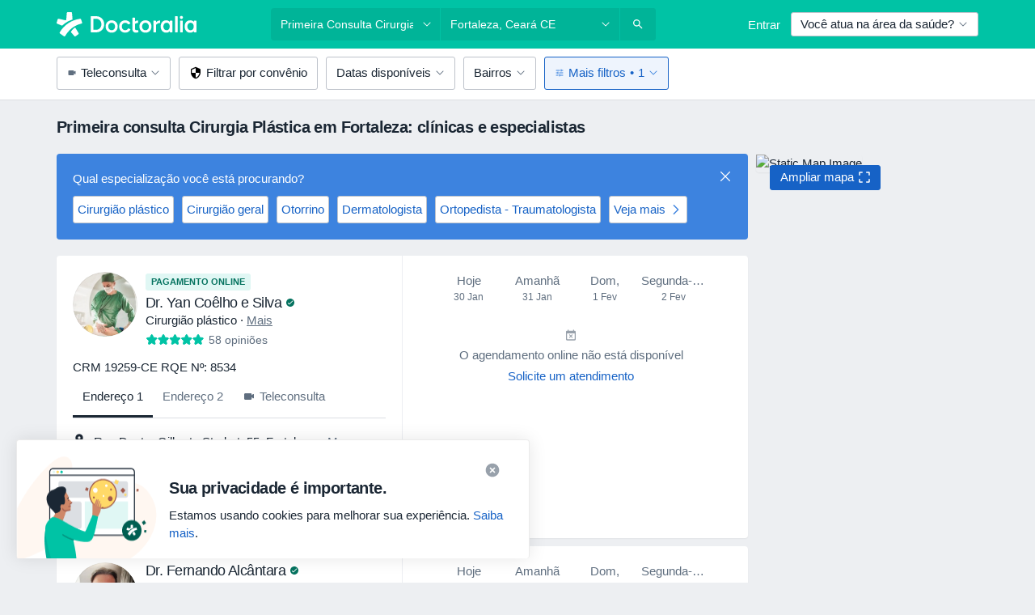

--- FILE ---
content_type: text/html; charset=UTF-8
request_url: https://www.doctoralia.com.br/servicos-de-tratamento/primeira-consulta-cirurgia-plastica/fortaleza
body_size: 113282
content:

<!DOCTYPE html>
<html lang="pt" region="br" class="spaces-height-tweak">
<head>
<!--
--------------------------------
We are looking for outstanding talent! Since you are interested in our code, maybe you are also interested in becoming part of our team.
We look forward to seeing you: https://docplanner.tech/careers
--------------------------------
-->
	
			<link rel="preconnect" href="//platform.docplanner.com/"/>
		
							
		<link rel="preconnect" href="//s3-sa-east-1.amazonaws.com"/>
		<link rel="preconnect" href="//www.googletagmanager.com"/>
		<link rel="preconnect" href="//www.google-analytics.com"/>
		
			
			<link rel="preconnect" href="https://dev.visualwebsiteoptimizer.com" />
			<script type='text/javascript' id='vwoCode'>
				window._vwo_code || (function() {
					var account_id=772888,
						version=2.0,
						settings_tolerance=2000,
						hide_element='body',
						hide_element_style = 'opacity:0 !important;filter:alpha(opacity=0) !important;background:none !important',
						/* DO NOT EDIT BELOW THIS LINE */
						f=false,w=window,d=document,v=d.querySelector('#vwoCode'),cK='_vwo_'+account_id+'_settings',cc={};try{var c=JSON.parse(localStorage.getItem('_vwo_'+account_id+'_config'));cc=c&&typeof c==='object'?c:{}}catch(e){}var stT=cc.stT==='session'?w.sessionStorage:w.localStorage;code={use_existing_jquery:function(){return typeof use_existing_jquery!=='undefined'?use_existing_jquery:undefined},library_tolerance:function(){return typeof library_tolerance!=='undefined'?library_tolerance:undefined},settings_tolerance:function(){return cc.sT||settings_tolerance},hide_element_style:function(){return'{'+(cc.hES||hide_element_style)+'}'},hide_element:function(){return typeof cc.hE==='string'?cc.hE:hide_element},getVersion:function(){return version},finish:function(){if(!f){f=true;var e=d.getElementById('_vis_opt_path_hides');if(e)e.parentNode.removeChild(e)}},finished:function(){return f},load:function(e){var t=this.getSettings(),n=d.createElement('script'),i=this;if(t){n.textContent=t;d.getElementsByTagName('head')[0].appendChild(n);if(!w.VWO||VWO.caE){stT.removeItem(cK);i.load(e)}}else{n.fetchPriority='high';n.src=e;n.type='text/javascript';n.onerror=function(){_vwo_code.finish()};d.getElementsByTagName('head')[0].appendChild(n)}},getSettings:function(){try{var e=stT.getItem(cK);if(!e){return}e=JSON.parse(e);if(Date.now()>e.e){stT.removeItem(cK);return}return e.s}catch(e){return}},init:function(){if(d.URL.indexOf('__vwo_disable__')>-1)return;var e=this.settings_tolerance();w._vwo_settings_timer=setTimeout(function(){_vwo_code.finish();stT.removeItem(cK)},e);var t=d.currentScript,n=d.createElement('style'),i=this.hide_element(),r=t&&!t.async&&i?i+this.hide_element_style():'',c=d.getElementsByTagName('head')[0];n.setAttribute('id','_vis_opt_path_hides');v&&n.setAttribute('nonce',v.nonce);n.setAttribute('type','text/css');if(n.styleSheet)n.styleSheet.cssText=r;else n.appendChild(d.createTextNode(r));c.appendChild(n);this.load('https://dev.visualwebsiteoptimizer.com/j.php?a='+account_id+'&u='+encodeURIComponent(d.URL)+'&vn='+version)}};w._vwo_code=code;code.init();})();
			</script>
			
	
						<link rel="preload" href="//platform.docplanner.com/css/jade-dpuikitv3-ccf4255a.css" as="style"/>
					<link rel="preload" href="//platform.docplanner.com/css/jade-search-9dc41cc5.css" as="style"/>
		
									<link rel="preload" href="//platform.docplanner.com/js/goro-basic-30511e08.js" as="script"/>
					
				
	<meta charset="utf-8"/>
	<title>Primeira consulta Cirurgia Plástica em Fortaleza. Agende uma Consulta | doctoralia.com.br</title>

	
	<link rel="search" type="application/opensearchdescription+xml" title="www.doctoralia.com.br" href="https://www.doctoralia.com.br/opensearch">

			<meta name="description" content="Encontre as melhores clínicas e especialistas em Primeira consulta Cirurgia Plástica de Fortaleza. Agenda uma consulta online e verifique as opiniões dos pacientes."/>
	<meta name="robots" content="index,follow"/>
	<meta property="fb:page_id" content="122601654502559"/>
	
		
				<link rel="canonical" href="https://www.doctoralia.com.br/servicos-de-tratamento/primeira-consulta-cirurgia-plastica/fortaleza"/>
	
				
<meta property="og:image" content="//platform.docplanner.com/img/br/open-graph/og.png?3060678595" />
	
					
<script type="text/javascript">
	var ZLApp = {
		'APICredentials': {},

		'AppConfig': {},
		'Roles' : {
      'IS_CALL_CENTER_AGENT': false,
			'IS_ZLWORKER' : false,
			'IS_CUSTOMER_CARE' : false,
			'IS_DOCTOR': false,
			'IS_FACILITY': false		},

		'Routes' : {},

		'Storage' : {
			session: sessionStorage,
			local: localStorage
		},

		'Modules': {
			CalendarEditionPage : function() {},
			AlgoliaIndexes : {},
			MapsLoader : {}
		},

		'Experiments': {},

		'pushGAEvent': function(options) {
			$(document).ready(function() {
				// Universal Google Analytics Events

				var layerData = $.extend({
					'event': 'gaTriggerEvent',
					'gaEventCategory': options[0],
					'gaEventAction': options[1],
					'gaEventLabel': options[2],
					'gaEventInteraction': options[4]
				}, options[5]);

				dataLayer.push(layerData);
			});
		},
    'pushHSEvent': function(eventValue) {
		  if (window._hsq && _hsq.push) {
				_hsq.push(["trackEvent", eventValue]);
			}
		},
		"Routing" : {
			"generate" : function(name, object) {
				return ZLApp.NativeRouting.generate(name, object);
			}
		},
		'setStorage': function(type, key, value) {
			try {
				var storage = this.Storage[type];

				storage.setItem( key, JSON.stringify(value) );

				return true;
			} catch (exception) {
				return false;
			}
		},
		'getStorage': function(type, key) {
			try {
				var storage = this.Storage[type];

				if (storage && storage.getItem(key) !== undefined && storage.hasOwnProperty(key) === true) {
					return JSON.parse(storage.getItem(key));
				} else {
					return undefined;
				}
			} catch (exception) {
				return undefined;
			}
		},
		'clearStorage': function(type, key) {
			try {
				var storage = this.Storage[type];
				storage.removeItem( key );
				return true;
			} catch (exception) {
				return false;
			}
		},
	};

	// Object container for old stuff
	window.ZL = {};
</script>


<script type="text/javascript">
	ZLApp.CrmConfig = {
		DEFAULT_CURRENCY_CODE: 'BRL',
		DEFAULT_VAT_RATE: 2.0408,
		WITH_ZEROS: true,
		PRICE_TYPE: 'gross',
		WEBSOCKET_DOMAIN: 'ws.doctoralia.com.br',
		WEBSOCKET_TOKEN: '2c595f7e-ef38-492e-b088-73e553cf86dd',
	};
</script>




<script>
	ZLApp.Const = {
		'AJAX_ROOT_ROUTE': 'www.doctoralia.com.br',
		'ALGOLIA_API_KEY': '189da7b805744e97ef09dea8dbe7e35f',
		'ALGOLIA_APP_ID': 'docplanner',
		'ALGOLIA_PREFIX': '',
		'ALGOLIA_SUFFIX': '',
		'TESTING_NAME': '',
		'BASE_DOMAIN': 'doctoralia.com.br',
		'BOOKING_APP_BOOK_VISIT': 'efetuar-uma-marcacao',
		'BOOKING_APP_BOOK_VISIT_SLOTS': 'escolher-data',
		'BOOKING_SOURCE_ENABLED': false,
		'BREAKPOINTS': {
			'SCREEN_LG_MIN': 1200,
			'SCREEN_MD_MAX': 1199,
			'SCREEN_MD_MIN': 992,
			'SCREEN_SM_MAX': 991,
			'SCREEN_SM_MIN': 768,
			'SCREEN_XS_MAX': 767,
		},
		'RECAPTCHA_SITE_KEY': '6Lcp60oeAAAAAHwGlb9OixIoRUuQtFh4p0GCMRCg',
		'COVID_TEST_ID': '',
		'FLU_VACCINATION_ID': '',
		'CURRENCY': 'R$ 0 - 0',
		'CURRENT_COUNTRY_NAME': 'Brasil',
		'CURRENT_COUNTRY_PHONE_PREFIX': '+55',
		'CURRENT_ROUTE': 'route_search_filter_city_item_service',
		'DOCTOR_REGISTRATION_WITHOUT_VERIFICATION': true,
		'DOMAIN': 'www.doctoralia.com.br',
		'DWH_STATISTICS_URL': 'https://dwh-statistics.doctoralia.com.br',
		'EVENT_TRACKER_URL': 'https://event-tracker.docplanner.com',
		'FACEBOOK_FANPAGE_URL': 'https://www.facebook.com/doctoralia.br/',
		'FACEBOOK_LOCALE': 'pt_BR',
		'FACILITY_URL': 'https://www.doctoralia.com.br/clinicas/__urlname__',
		'FIRST_SOCIAL_LOGIN':  false ,
		'GEOCODER_DOMAIN': 'geocoder.doctoralia.com.br',
		'GOOGLE_API_KEY': 'AIzaSyAPEkgzgNuQ7h-PLlGo4YqglJ0Ht9RIiPk',
		'GOOGLE_APP_ID': '726957026491-pgcr7kaobvmin5hedco6jv7f8qko2iui.apps.googleusercontent.com',
		'GOOGLE_ONE_TAP_REDIRECT_URL': 'https://www.doctoralia.com.br/social-connect/br_sso?_redirect=https%3A//www.doctoralia.com.br/servicos-de-tratamento/primeira-consulta-cirurgia-plastica/fortaleza',
		'HAS_UNIFIED_NAVIGATION': false,
		'HUBSPOT_ECOMMERCE_CONTACT': '',
		'HUBSPOT_ID': '442271',
		'ISO_LOCALE': 'br',
		'IS_LOGGED': false,
		'IS_LOGGED_DOCTOR': false,
		'IS_LOGGED_FACILITY_MANAGER': false,
		'IS_PATIENT_APP': false,
		'IS_PHONE': false,
		'IS_STAGING': false,
		'LANGUAGE_CODE': 'pt_BR',
		'LOADER_IMAGE': '<p class="loader"><img src="//platform.docplanner.com/img/general/user-interface/loader-ready-white.gif?1799301098" alt=""/></p>',
		'LOADER_URL': "//platform.docplanner.com/img/general/user-interface/loader-ready-white.gif?1799301098",
		'LOCALE': 'br',
		'MARKETING_CONSENT_IS_INFO': true,
		'MARKETING_CONSENT_PRECHECKED': false,
		'FACILITY_MARKETING_CONSENT_PRECHECKED': false,
		'MIN_QUESTION_CHARACTERS': 50,
		'PAGE_TYPE': '/search_results_visits_new',
		'PATIENT_APP_VERSION': '',
		'PATIENT_REQUEST_BASE_URL': 'https://patient-request.doctoralia.com.br',
		'PLATFORM_LINK': '//platform.docplanner.com/',
		'POST_CODE_MASK': '99999-999',
		'PROTOCOL': 'https',
		'REFERER': '',
		'SAAS_BASE_DOMAIN': 'docplanner.doctoralia.com.br',
		'SAAS_MANAGEMENT_WIDGET_DOMAIN': 'booking-management.doctoralia.com.br',
		'SEARCH_PATH': "https:\/\/www.doctoralia.com.br\/pesquisa",
		'SITE_LANG': 'pt',
		'SITE_NAME': 'Doctoralia',
		'SSO_DOMAIN': 'l.doctoralia.com.br',
		'SSO_SOCIAL_CONNECT': 'https://www.doctoralia.com.br/social-connect/br_sso?_redirect=',
		'SSO_SOCIAL_CONNECT_REDIRECT_URL': 'https://www.doctoralia.com.br/social-connect/br_sso?_redirect=https%3A//www.doctoralia.com.br/servicos-de-tratamento/primeira-consulta-cirurgia-plastica/fortaleza',
		'TERMS_URL': 'https://www.doctoralia.com.br/termos-e-condicoes',
		'TIMEZONE': '-03:00',
		'UPPERCASE_RATIO_ON_OPINIONS': 50,
		'USER_ID': null,
		'VISIT_URL': '',
		'WIDGETS_APP_URL': 'widgets.doctoralia.com.br',
		'SEARCH_APP_URL': 'https://search.doctoralia.com.br',
		'PSYCHOTHERAPIST_SPECIALIZATION_ID': "",
		'PSYCHOLOGY_SPECIALIZATION_ID': 76,
		'DOCTOR_CALENDAR_WIDGET_WITH_FILTERS_ENABLED': false,
		'USE_FULL_LIST_OF_INSURANCES_IN_CALENDAR_WIDGET': false,
	};

	ZLApp.isRoute = function(route) {
		if (Array.isArray(route)) {
			return route.indexOf(this.Const.CURRENT_ROUTE) > -1;
		}

		return this.Const.CURRENT_ROUTE === route;
	};
</script>


																																																																																																																																																																																																																																
<script>
	ZLApp.Gate = {"GATE_ADDRESS_EDITION_CUSTOM_REFUND_POLICY":true,"GATE_ADDRESS_ONLINE_CONSULTATION":true,"GATE_ADMIN_CHAT_GDPR":true,"GATE_BOOKING_INSURANCE":true,"GATE_BOOKING_DIRECT_INSURANCE":false,"GATE_SHOW_DISABLED_FACILITY_WIDGET":false,"GATE_AGENDA_NON_DOCTORS_FRONTEND_TEST":false,"GATE_CALENDAR_NOTIFICATION_FIND_OTHER_DOCTOR":true,"GATE_CHECK_YOUR_INSURANCE":true,"GATE_CONTEXTUAL_SEARCH_AT_HOMEPAGE":true,"GATE_COOKIE_CONSENT":false,"GATE_COVID_TEST_SEARCH":false,"GATE_FLU_VACCINATION_SEARCH":false,"GATE_CRM_ECOMMERCE_BLACK_FRIDAY":false,"GATE_CRM_ECOMMERCE_BOLETO":true,"GATE_CRM_ECOMMERCE_IBAN":false,"GATE_CRM_ECOMMERCE_IYZICO_ONE_TIME":false,"GATE_CRM_ECOMMERCE_PAYMENTS_TESTIMONIALS":false,"GATE_CRM_ECOMMERCE_PIX":true,"GATE_CRM_ECOMMERCE_PSE":false,"GATE_CRM_ECOMMERCE_SERVIPAG":false,"GATE_CRM_ECOMMERCE_SHOW_CPL_PRICING_DETAILS":false,"GATE_CRM_ECOMMERCE_WEBSITE":true,"GATE_CRM_ECOMMERCE_WEB_PAY":false,"GATE_CRM_ECOMMERCE_HIDE_PACKAGING_LANDING_CONTACT_FORM":false,"GATE_CRM_ECOMMERCE_TERMS_DETAILS":false,"GATE_CRM_ECOMMERCE_PAYMENT_TERMS":false,"GATE_CRM_IYZICO":false,"GATE_CRM_PAYU":false,"GATE_CRM_USE_SCA_AUTHENTICATION_FLOW":false,"GATE_CRM_USE_SCA_AUTHENTICATION_FLOW_SELECTIVE_BINS":false,"GATE_CRM_REFERRAL_PROGRAM_URL_REDESIGN":false,"GATE_DIRECT_INSURANCES":false,"GATE_DOCTOR_CALENDAR_FILTERS":true,"GATE_DOCTOR_LICENSE_NUMBER":true,"GATE_DOCTOR_PROFILE_TOP_BANNER_TOUCHPOINT":true,"GATE_DOCTOR_REGISTRATION_EMAIL_CONFIRMATION":false,"GATE_DOCTOR_STATISTICS_VIDEO":true,"GATE_OPENING_HOURS":false,"GATE_ECOMMERCE_PREMIUM_LANDING_MODAL":true,"GATE_ECOMMERCE_PREMIUM_LANDING_MODAL_MARKETING":false,"GATE_ECOMMERCE_PRICING_WEBSITE_ON_DEFAULT":false,"GATE_ECOMMERCE_WEBSITE_TOGGLE_ADDITIONAL_TEXT":false,"GATE_ECOMMERCE_THANK_YOU_PAGE_NEW_ONBOARDING_WIZARD":true,"GATE_ECOMMERCE_UNPAID_INVOICES_MODAL":true,"GATE_PRELOAD_GTM":false,"GATE_ENABLE_LICENSE_NUMBER_VERIFICATION":true,"GATE_FACILITY_CALENDAR_SERVICE_STEP":true,"GATE_FACILITY_CALENDAR_SORT_BY_NAME":true,"GATE_FACILITY_PROFILE_TOP_BANNER_TOUCHPOINT":true,"GATE_FACILITY_REGISTRATION":true,"GATE_FACILITY_REGISTRATION_EMAIL_CONFIRMATION":true,"GATE_FACILITY_SERVICES_TABLE":true,"GATE_REFACTORED_FACILITY_ITEM_ABOUT":false,"GATE_FIND_ANOTHER_SPECIALIST_WHEN_NO_AVAILABILITY":false,"GATE_GDPR_MARKETING_CONSENT_MANDATORY":false,"GATE_GDPR_REGISTRATION_INFORMATION":false,"GATE_GENERAL_MARKETING_AGREEMENT":true,"GATE_GOOGLE_ONE_TAP_LOGIN":false,"GATE_HIDE_NEARBY_DOCTORS_ON_NON_COMMERCIAL_PROFILE":false,"GATE_HIDE_PRICES_FOR_PATIENTS_WITH_INSURANCE":true,"GATE_HOMEPAGE_PATIENT_APP_BANNER":true,"GATE_HUBSPOT":true,"GATE_INSURANCE_PLANS":true,"GATE_LOCATION_DETAILS":true,"GATE_MODERATION_DOCTOR_ITEM_REQUIRED":false,"GATE_MODERATION_DOCTOR_ITEM_SPECIALIZATION":false,"GATE_MODERATION_DOCTOR_SPECIALIZATION":true,"GATE_MODERATION_EDIT_OPINION_BY_MODERATOR":true,"GATE_MODERATION_OPINION_TRUST_SCORE_DISPLAY":true,"GATE_MODERATION_AUTOMODERATOR_PARAMS_BUTTON_DISPLAY":true,"GATE_MODERATION_PANEL_DOCTOR_NEW_BY_SELF":false,"GATE_MODERATION_SPECIALIZATION_DOCUMENT_VERIFICATION":true,"GATE_NEW_SEARCH_DISTRICT_FILTERS":true,"GATE_NEW_SEARCH_FORCE_DOCTORS_ON_LANDING_PAGES":false,"GATE_NEW_SEARCH_ONLINE_CONSULTATION_BANNER":true,"GATE_NEW_SEARCH_PATIENT_APP_BANNER":true,"GATE_ONLINE_CONSULTATION_CALENDAR_PAYMENT_TIP":true,"GATE_ONLINE_LANDING_REAL_TESTIMONIALS":true,"GATE_OPINIONS_NEW_FLOW_SAMPLE_OPINIONS":false,"GATE_OPINIONS_NEW_FLOW_REQUIRE_LOGIN_JUST_BEFORE_SUBMIT":false,"GATE_OPINION_SIGNATURE_HIDE":false,"GATE_OPINION_SORTING_SHOW":false,"GATE_PB_DECIMAL_PART_IN_PRICES":true,"GATE_ENABLE_ALL_PATIENT_APP_BANNER":true,"GATE_ENABLE_BROWSER_CHAT_PATIENT_APP_BANNER":true,"GATE_QA_PATIENT_APP_BANNER":false,"GATE_USE_NEW_MESSENGER_APP":true,"GATE_CHAT_ENABLE_NEW_ON_LOAD_BANNER":true,"GATE_CHAT_ENABLE_NEW_ON_LOAD_CONFIRMATION_BANNER":true,"GATE_DEEPLINK_SEND_DIRECT_REGISTRATION_TRACKING":true,"GATE_DLP_VWO_EXPERIMENT_ENABLED":false,"GATE_ENABLE_DLP_SURVEY":false,"GATE_Q_AND_A":true,"GATE_Q_AND_A_ALLOW_PRIVATE_QUESTIONS":false,"GATE_Q_AND_A_ANSWER_MODERATION":false,"GATE_Q_AND_A_PRIVATE_QUESTIONS_PANEL_VUE":false,"GATE_RECURRING_CREDIT_CARD_PAYMENT":true,"GATE_SAVE_DOCTOR_PROFILE":true,"GATE_SAVE_DOCTOR_PROFILE_NON_LOGGED":true,"GATE_SENTRY_JS":true,"GATE_DATADOG_RUM_JS":true,"GATE_SENTRY_PERFORMANCE_TRACING":true,"GATE_SEO_ENABLE_NEW_DOCTOR_HOMEPAGE_SECTION":true,"GATE_SHOW_ADDRESS_FACILITY_WARNING":true,"GATE_SHOW_DOCTOR_PROFILE_EDITION_DESCRIPTION":true,"GATE_HIDE_REQUEST_SERVICES":false,"GATE_SHOW_GDPR_CHECKBOX":false,"GATE_SHOW_PHONE_ON_NON_COMMERCIAL_DOCTORS":false,"GATE_SLOT_RELEASED":false,"GATE_STRONG_PASSWORD_VALIDATOR":true,"GATE_TIMEZONE_ONLINE_CONSULTATION":true,"GATE_TURKISH_LAW_COMPLIANCE":false,"GATE_USER_REGISTRATION_EMAIL_CONFIRMATION":true,"GATE_VUE_LOCATION_AUTOCOMPLETE_LOGS":false,"GATE_VUE_WIDGETS":true,"GATE_WEBSOCKETS":true,"GATE_MODERATION_SPECIALIZATION_DOCUMENT_VERIFICATION_SENT_EMAIL":false,"GATE_TEST_ACCOUNTS_DASHBOARD_FACILITY_ACCOUNTS_TOGGLE":true,"GATE_OPINION_ACTIVATION_AND_EMAIL_VERIFICATION_VIA_EMAIL":false,"GATE_RECAPTCHA_ENTERPRISE_OPINIONS_FLOW":true,"GATE_OPINIONS_REMOVE_OTHER_FROM_LOCATION_DROPDOWN":false,"GATE_ECOMMERCE_USE_IFRAME":false,"GATE_DOCTOR_REGISTRATION_MODERATION_PANEL":true,"GATE_CRM_FIRST_CLASS_ECOMMERCE_PROMOTION":false,"GATE_OPINIONS_FOR_FACILITIES":false,"GATE_UNSUBSCRIBE_SMS_FOOTER":true,"GATE_OPINIONS_FACILITY_DOCTOR_DROPDOWN":false,"GATE_OPINIONS_FACILITY_ADDRESSES_DROPDOWN":false,"GATE_PATIENT_REQUEST_BUTTON":false,"GATE_ENABLE_PATIENT_REQUEST_WEBVIEW":false,"GATE_USE_NEW_PATIENT_REQUEST_PAGE":false,"GATE_PATIENT_REQUEST_VERIFICATION_STEP":false,"GATE_DOCTOR_OUT_OF_OFFICE":false,"GATE_GET_DOCTOR_CERTIFICATE":true,"GATE_CRM_ECOMMERCE_PACKAGING_LANDING":true,"GATE_CRM_ECOMMERCE_PACKAGING_LANDING_HIDE_ICONS":false,"GATE_CRM_ECOMMERCE_CUSTOMER_SUPPORT_SECTION":true,"GATE_REQUEST_PROFILE_CHANGES_WITH_TEXT_BOX":false,"GATE_FETCH_CUSTOMER_DATA_BY_TAX_NUMBER":false,"GATE_ECOMMERCE_ACCEPT_COMPANY_GMB":false,"GATE_CRM_CUSTOMER_TAX_NUMBER_NOT_REQUIRED":false,"GATE_BULK_OBJECT_VERIFICATION":true,"GATE_USER_TOOL_V2":true,"GATE_IDENTITY_USE_SSO_USER_REGISTRATION":true,"GATE_BANNER_REDIRECT_TO_LISTING":false,"GATE_SHOULD_CHECK_BOOKABLE_SERVICES_ON_FACILITY_PROFILE":true,"GATE_SHOULD_CHECK_BOOKABLE_DOCTORS_ON_FACILITY_PROFILE":true,"GATE_NEW_SEARCH_HIDE_DOCTOR_SERVICES":false,"GATE_SHOW_PRICE_INCREASE_MODAL":false,"GATE_OPINIONS_ABUSE_REPORT_VIA_EMAIL_POSSIBLE":false,"GATE_TRUST_BANNER_CERTIFICATES_PL":false,"GATE_USE_TEST_COOKIEPRO":false,"GATE_CHAT_SEND_HEALTH_PROFILE_BUTTON":false,"GATE_DOCTOR_SPECIALIZATION_IN_PROGRESS":false,"GATE_PATIENT_APP_EVENT_INTERCEPTOR":true,"GATE_DP_SPACES_HEADER":true,"GATE_CRM_ECOMMERCE_PACKAGING_LANDING_FUTURE_PRICINGS":false,"GATE_DE_SEARCH_FILTER_SLOTS_BY_INSURANCE_PROVIDER":false,"GATE_ENABLE_EFR_DEEPLINK_PARAM":true,"GATE_ENABLE_UNLEASH_FOR_DLP":true,"GATE_ENABLE_UNLEASH_CACHING_FOR_DLP":false,"GATE_VISIBILITY_SPACE_PROMO_MATERIALS_PAGE":true,"GATE_VISIBILITY_SPACE_DOCTOR_DASHBOARD":true,"GATE_FACILITY_PROFILE_PRICE_RANGES":true,"GATE_VISIBILITY_SPACE_FIRST_CLASS_PAGE":true,"GATE_FACILITY_PROFILE_GROUP_SERVICES_BY_DESCRIPTION":true,"GATE_OPINION_VERIFIED_BY_PAYMENT":true,"GATE_OPINION_MERGED_VERIFICATION_BADGES_FRONTEND":true,"GATE_NEW_DOCTOR_REGISTRATION_FLOW":true,"GATE_PRE_REGISTER_STEP":true,"GATE_DOCTOR_WELCOME_MODAL":true,"GATE_Q_AND_A_PATIENT_PANEL_SHOW_ALL":true,"GATE_SEARCH_MED24_BANNER":false,"GATE_DOCTOR_DASHBOARD":true,"GATE_NEW_SERVICES_SECTION_WITH_CUSTOM_NAMES":true,"GATE_SAAS_FOR_FREEMIUM":true,"GATE_FIRST_CLASS_LANDING_PAGE_MODALITIES":false,"GATE_FIRST_CLASS_WAITING_LIST":false,"GATE_CALENDAR_REQUEST_PHONE_NUMBER":true,"GATE_SHOW_ASK_FOR_CALENDAR_MODAL":true,"GATE_GOOGLE_ONE_TAP_LOGIN_MOVED_FROM_GTM":true,"GATE_SHOW_STATISTICS_ICON":true,"GATE_DOCTOR_DASHBOARD_CALENDAR_REQUESTS":true,"GATE_ENABLE_SAAS_INSURANCE_CONFIGURATION":true,"GATE_INSURANCE_CONFIGURATION_TEMPORARY_PMS_WORKAROUND":false,"GATE_SHOW_NEAR_ME":true,"GATE_OOPS_WIDGET":true,"GATE_FACILITY_PROFILE_MERGE_SERVICES_FOR_MULTIPLE_SPECS":true,"GATE_CRM_SHOW_ECOMMERCE_SECURE_PAYMENT_TEXT":true,"GATE_DOCTOR_PROFILE_EDITION_GENDER_ALLOW_OTHER":true,"GATE_ENABLE_ADDITIONAL_ONLINE_RESULTS_EXPERIMENT":false,"GATE_ENABLE_RADIUS_SEARCH_RESULTS_EXTENSION":true,"GATE_CRM_SHOW_ECOMMERCE_NOA_TERMS_2":false,"GATE_PHARMACIES_SEARCH":false,"GATE_SEARCH_ASSISTANT_EXPERIMENT_AUTO_SHOW":false,"GATE_SEARCH_ASSISTANT_BANNER_EXPERIMENT":true,"GATE_SEARCH_ASSISTANT_EXPERIMENT_SA_FROM_AUTOCOMPLETE":true,"GATE_SEARCH_ASSISTANT_BANNER_MIXED_QUESTIONS_EXPERIMENT":true,"GATE_SEARCH_ASSISTANT_DISPLAY_BANNER_ON_ONLINE_LISTINGS_EXPERIMENT":false,"GATE_VISIBILITY_EXPERIMENT":true,"GATE_BOOKING_PUBLIC_INSURANCE_FLOW_FRONTEND":false,"GATE_SEARCH_INSURANCE_LISTINGS_FILTER_PROCESSING":false,"GATE_MARKETPLACE_PAYMENTS_BNPL_RESCHEDULES":false,"GATE_VISIBILITY_ADDRESS_EDITOR_VALIDATION_DOCTOR":true,"GATE_VISIBILITY_ADDRESS_EDITOR_VALIDATION_FACILITY":true,"GATE_DOCTOR_NEW_MODERATION_NEW_ENDPOINT":true,"GATE_PB_INSURANCES_AVAILABILITY_SEARCH":false,"GATE_VISIBILITY_SA_HIDE_LIVE_LOCATION_QUESTION":true,"GATE_PB_AB_TEST_AVAILABILITY_CALENDAR":false,"GATE_CRM_NOA_PROMO_BLACK_FRIDAY":false,"GATE_CRM_NOA_PROMO_BLACK_FRIDAY_PRICE_INFO":false,"GATE_DOCTOR_REGISTRATION_LICENSE_REQUIRED_BY_SPECIALIZATION":false,"GATE_SUPPORT_DOCUMENT_UPLOAD_WITH_LICENSE_NUMBER":true,"GATE_ADDRESS_EDITOR_STREET_NUMBER_NOT_MANDATORY":false,"GATE_VISIBILITY_FC_PAGE_BLACK_FRIDAY_PROMO":false,"GATE_KEEP_DOCTOR_LICENSE_NUMBER_HIDDEN_IN_PROFILE":false,"GATE_VISIBILITY_WATSONIZED_WIDGET_CONFIGURATION":false,"GATE_DOCTOR_REGISTRATION_LICENSE_NUMBER_PAGE":false,"GATE_DOCTOR_REGISTRATION_LICENSE_NUMBER_MANDATORY":false,"GATE_DOCTOR_REGISTRATION_VALUE_PROPOSITION_ASIDE":true,"GATE_ADDRESS_EDITOR_ZIP_CODE_NOT_MANDATORY":false,"GATE_ENABLE_SASS_ONLY_WIDGET_BY_DEFAULT":true,"GATE_DISPLAY_LINK_WHITE_LABEL_WIDGET":false};

	ZLApp.isGranted = function(gate) {
		return this.Gate[gate];
	};
</script>


	<script>
		ZLApp.Lang = {
						"@Disease": "doen\u00e7a",
			"@List": "lista",
			"@Map": "mapa",
			"abandoned_cart_button": "Confirme a data",
			"abandoned_cart_description": "Continue agendando sua consulta. Leva menos de 2 minutos!",
			"abandoned_cart_header": "A sua visita ainda n\u00e3o foi confirmada",
			"add": "Adicionar",
			"add_patient": "Adicionar paciente",
			"address": "Endere\u00e7o",
			"addresses_with_no_online_booking": "Consult\u00f3rios sem agendamento (%{count})",
			"advance_schedule_calendar_address": "Endere\u00e7o",
			"agenda_visit_manage_cancel_visit_modal": "O seu agendamento foi cancelado.",
			"agenda_visit_manage_confirm_visit_modal": "Obrigado! Por favor chegue a horas.",
			"are_you_sure": "Tem a certeza?",
			"autocomplete_disease": "doen\u00e7a",
			"autocomplete_loading": "Estamos buscando os resultados",
			"autocomplete_search_empty": "O que voc\u00ea est\u00e1 procurando?",
			"autocomplete_search_prefix": "Pesquisar",
			"autocomplete_specialization": "Especialidade",
			"booking_sms_conf_after_resend_hint": "Foi enviada outra mensagem. Desta vez deve chegar em menos de 2 minutos.",
			"brand_doctors": "Especialistas",
			"calendar_placeholder_title": "Agendar pela Doctoralia",
			"call": "Contato",
			"cancel": "Cancelar",
			"changes_sent_to_moderation": "As altera\u00e7\u00f5es foram enviadas aos nossos moderadores. O conte\u00fado antes da altera\u00e7\u00e3o n\u00e3o estar\u00e1 vis\u00edvel at\u00e9 que o processo de modera\u00e7\u00e3o esteja conclu\u00eddo.",
			"chat_error_message": "Por favor, atualize a p\u00e1gina para ver as mensagens mais recentes.",
			"check_other_calendars": "Mostrar endere\u00e7os com calend\u00e1rio",
			"clinics_autocomplete": "Clinica",
			"close": "Fechar",
			"comment_should_not_capitalize": "Os coment\u00e1rios n\u00e3o devem ser escritos em letras mai\u00fasculas.",
			"comment_to_short": "A sua opini\u00e3o dever\u00e1 ter pelo menos %minCharacters% carateres. Neste momento tem apenas %currentCount% carateres.",
			"common_refresh": "Atualizar",
			"components.question.doctor.book": "Agendar uma visita",
			"confirm_when_slot_remove": "Pretende mesmo eliminar este intervalo de tempo?",
			"congratulations_reminders_set": "Parab\u00e9ns. O lembrete foi definido.",
			"currency_suffix": "R$ %{currency_code}",
			"disable": "desativar",
			"doctor_all_addresses": "Consult\u00f3rios (%{count})",
			"doctor_all_addresses_one": "Consult\u00f3rio",
			"doctor_autocomplete": "Especialista",
			"doctor_edition_facility_type_header": "Tipo de endere\u00e7o",
			"doctor_edition_online_office_name": "Nome do consult\u00f3rio online",
			"doctor_opinions_show_opinions": "Mostrar opini\u00f5es",
			"doctor_profile_add_opinion": "Postar opini\u00e3o",
			"doctor_service": "Servi\u00e7o",
			"doctor_verificated_successfully": "Este m\u00e9dico foi verificado",
			"doctor_with_calendar": "Sem consultas",
			"edit": "Editar",
			"edit_visit_patient": "Editar paciente",
			"enable": "ativar",
			"errorTryLater": "Ocorreu um erro. Tente de novo mais tarde",
			"error_while_uploading_photos": "O nosso servidor est\u00e1 a ter problemas para processar as suas fotografias. Por favor, tente reduzir o tamanho das mesmas ou carregue-as uma por uma.",
			"expand_map": "Ampliar mapa",
			"facility": "Cl\u00ednicas e hospitais",
			"facility_listing_context_alert": "Alterar a especialidade, o endere\u00e7o ou o especialista pode causar a indisponibilidade do servi\u00e7o e fazer com que o plano de sa\u00fade que voc\u00ea selecionou n\u00e3o se aplique mais aos resultados.",
			"facility_name_plaxeholder": "Ex.: Hospital das Cl\u00ednicas",
			"fieldNotEmpty": "O campo n\u00e3o pode estar vazio",
			"filter_info_box": "Utilize os filtros para encontrar os especialistas e centros m\u00e9dicos de sua prefer\u00eancia.",
			"finish": "Termine",
			"forward": "Continue",
			"from": "Desde",
			"generic-book-appointment": "Agendar consulta",
			"google_calendar_cancel_sync_text": "Tem a certeza de que quer cancelar a sincroniza\u00e7\u00e3o?",
			"import_address_name": "Nome do consult\u00f3rio",
			"incorrect_date": "Data incorrecta!",
			"insurance_box_title": "Procurando por um profissional com um conv\u00eanio m\u00e9dico espec\u00edfico? Confira nossas op\u00e7\u00f5es",
			"internal_number_warning": "Depois de iniciada a liga\u00e7\u00e3o, por favor, insira o seguinte n\u00famero interno: ",
			"less": "menos",
			"license_verification_doctor_profile_modal_body": "Perfil sob verifica\u00e7\u00e3o da Doctoralia. As informa\u00e7\u00f5es publicadas neste perfil foram geradas exclusivamente pelo usu\u00e1rio, e n\u00e3o foram apuradas ainda pela Doctoralia, at\u00e9 a verifica\u00e7\u00e3o deste perfil, sugerimos que confirme a veracidade junto ao conselho da especialidade correspondente, ex.: CFM, CFP, CFO.",
			"license_verification_doctor_profile_modal_title": "Status de verifica\u00e7\u00e3o do perfil",
			"license_verification_doctor_profile_title": "Doctoralia est\u00e1 em processo de verifica\u00e7\u00e3o deste perfil",
			"link_doctor_to_clinic.choose_clinic.placeholder": "Digite o nome do centro m\u00e9dico para encontr\u00e1-lo",
			"link_doctor_to_clinic.choose_clinic.title": "Selecione o centro m\u00e9dico onde voc\u00ea atende (lembrando que ao selecionar uma cl\u00ednica, os pacientes pertencer\u00e3o \u00e0 cl\u00ednica)",
			"loadingWait": "Carregando...por favor, aguarde! ",
			"map": "mapa",
			"map_empty_state_CTA": "Mova o mapa ou amplie-o para encontrar mais resultados",
			"map_empty_state_copy_generic": "N\u00e3o h\u00e1 especialistas nesta regi\u00e3o",
			"map_empty_state_copy_spec": "N\u00e3o h\u00e1 %dentista% aqui",
			"map_search": "Procurar nesta \u00e1rea",
			"map_test_modal_CTA": "Retornar \u00e0 lista de especialistas",
			"map_test_modal_text": "Estamos trabalhando em um novo mapa. Novidades em breve.",
			"map_test_modal_text_headline": "Em constru\u00e7\u00e3o.",
			"mobile_sign_as": "Assinar como",
			"mobile_specialization": "Especializa\u00e7\u00e3o",
			"mobile_visit_try_again": "Tentar de novo",
			"more": "mais",
			"move_visit": "Reagendar uma consulta",
			"no": "N\u00e3o",
			"no_calendar_in_your_location": "Sem calend\u00e1rio neste endere\u00e7o.",
			"no_open_slots": "N\u00e3o oferece o agendamento online",
			"no_results_for": "N\u00e3o h\u00e1 resultados de pesquisa para",
			"no_slots_facility_cta": "Mostrar perfil",
			"no_slots_facility_info": "Nenhum profissional neste centro m\u00e9dico tem consultas dispon\u00edveis",
			"online_consultation_doc_card_label": "Oferece teleconsulta",
			"pagination_next": "Pr\u00f3ximo",
			"pagination_previous": "Anterior",
			"panel_delete-me-modal_no": "Manter conta",
			"panel_delete-me-modal_yes": "Excluir conta",
			"patient_visit_cancel_modal_confirm": "Tem certeza que quer cancelar este atendimento? Caso tenha pago antecipadamente e estiver cancelando com menos de 24h de anteced\u00eancia, voc\u00ea n\u00e3o ter\u00e1 direito ao reembolso.",
			"patients_marketing_consent_modal_cta_no": "N\u00e3o desejo receber",
			"patients_marketing_consent_modal_cta_yes": "Quero receber as atualiza\u00e7\u00f5es da Doctoralia",
			"patients_marketing_consent_modal_desc": "Receba em primeira m\u00e3o as informa\u00e7\u00f5es sobre novos recursos e servi\u00e7os dispon\u00edveis para voc\u00ea! Aproveite a Doctoralia ao m\u00e1ximo para cuidar da sua sa\u00fade e da sa\u00fade de seus entes queridos.",
			"patients_marketing_consent_modal_legal_txt": "Para enviar as atualiza\u00e7\u00f5es da Doctoralia, precisaremos do seu consentimento. Voc\u00ea poder\u00e1 alterar suas prefer\u00eancias quando quiser.",
			"patients_marketing_consent_modal_legal_txt_learn_more": "Saiba mais em nossa Pol\u00edtica de Privacidade",
			"patients_marketing_consent_modal_legal_txt_tooltip": "Precisamos de seu consentimento para te oferecer a melhor experi\u00eancia na Doctoralia. <a href=\"https:\/\/www.doctoralia.com.br\/privacidade\">Voc\u00ea poder\u00e1 alterar suas prefer\u00eancias sempre que quiser.<\/a>",
			"patients_marketing_consent_modal_title": "N\u00e3o perca nenhuma atualiza\u00e7\u00e3o importante!",
			"price_from": "A partir de %price%",
			"provide_visit_location": "O local de visita \u00e9 necess\u00e1rio",
			"qna_question_delete_confirm": "Tem a certeza que pretende eliminar esta quest\u00e3o?",
			"rate_error": "Para adicionar a sua opini\u00e3o, tem de escolher uma avalia\u00e7\u00e3o",
			"registration.facility.user_position.doctor": "Especialista",
			"reminder_removed": "O lembrete foi eliminado",
			"remove_slot_error_message": "N\u00e3o nos foi poss\u00edvel eliminar hor\u00e1rio",
			"removing": "A retirar",
			"reset_filters": "Restabelecer",
			"saving": "Gravando...",
			"search_all_filters": "Todos os filtros",
			"search_calendar_missing": "Nenhum calend\u00e1rio dispon\u00edvel!",
			"search_doctors": "Procurar especialistas",
			"search_error_no_location": "N\u00e3o \u00e9 poss\u00edvel determinar a localiza\u00e7\u00e3o do utilizador",
			"search_filter_calendar": "Agendar na Doctoralia",
			"search_filter_calendar_description": "Mostre apenas especialistas com quem voc\u00ea pode agendar uma consulta na Doctoralia",
			"search_filter_clinics": "Cl\u00ednicas",
			"search_filter_dates_per_date": "Data da consulta",
			"search_filter_diseases": "Doen\u00e7as",
			"search_filter_districts": "Bairros",
			"search_filter_doctors": "Doutores",
			"search_filter_doctors_clinics": "Doutores e cl\u00ednicas",
			"search_filter_entity_type": "Mostrar perfis de",
			"search_filter_insurances": "Planos de Sa\u00fade",
			"search_filter_kids_friendly": "Aceita crian\u00e7as",
			"search_filter_kids_friendly_description": "Especialistas que atendem crian\u00e7as",
			"search_filter_payment_methods": "M\u00e9todo de pagamento",
			"search_filter_services": "Servi\u00e7os",
			"search_filter_specializations": "Especialidades",
			"search_in_doctors": "Procurar \"%{QUERY}\" em especialistas",
			"search_in_facilities": "Procurar \"%{QUERY}\" em cl\u00ednicas m\u00e9dicas",
			"search_see_profile": "Veja o perfil",
			"search_sort_by": "Ordenar por",
			"search_sorter": "Ordenar por",
			"search_sorter_availability": "Consulta mais pr\u00f3xima dispon\u00edvel",
			"search_sorter_factor_based": "Sugest\u00f5es",
			"search_sorter_rating": "Melhor opini\u00e3o",
			"search_sorter_recommended": "recomendado",
			"search_whole_website": "Procure \"%phrase%\" em servi\u00e7o completo",
			"selectService": "Selecione um servi\u00e7o",
			"selectSpecialization": "Selecione a especialidade",
			"select_choose": "---- escolha ----",
			"selected": "Selecionado",
			"send_opinion": "Envie opini\u00f5es",
			"services_and_prices_no_price": "Pre\u00e7o n\u00e3o dispon\u00edvel",
			"set_visit_button": "Agendar consulta",
			"show_all_cities": "Veja mais",
			"show_more": "Veja mais",
			"show_phone": "Mostrar n\u00famero",
			"show_yesterday": "Mostrar ontem",
			"super_doctor_mail_CTA_see_all_opinions": "Ver todas as opini\u00f5es",
			"terms_of_visits_addition": "Adicionar datas de consultas",
			"toast_remove_slot_title": "Prazo removido!",
			"toast_undo_remove_slot_title": "Prazo restaurado!",
			"unexpected_error": "Houve um erro inesperado!",
			"unsaved_changes": "Existem algumas mudan\u00e7as n\u00e3o salvadas. Quer ficar nesta p\u00e1gina para poder guard\u00e1-las?",
			"validation.email": "Forne\u00e7a um endere\u00e7o de email v\u00e1lido",
			"validation.maxLength": "Neste campo s\u00e3o permitidos at\u00e9 %{max} caracteres.",
			"validation.minLength": "Este valor \u00e9 muito curto. Deveria ter %{min} caracteres ou mais.",
			"validation.required": "Este campo \u00e9 necess\u00e1rio",
			"validator_email": "Forne\u00e7a um endere\u00e7o de email v\u00e1lido",
			"validator_required": "Este campo \u00e9 necess\u00e1rio",
			"visit_details_saving_progress": "Guardando...",
			"visit_details_visit_cancelled": "Agendamento cancelado",
			"visit_out_of_schedule": "Consulta fora do hor\u00e1rio",
			"visit_report_select_all": "Selecionar tudo",
			"visit_select_date": "Escolher data da consulta",
			"wait_a_moment": "Aguarde um momento...",
			"warning": "Suggestion",
			"we_are_checking_your_localization": "Estamos \u00e0 procura da sua localiza\u00e7\u00e3o...",
			"widget_default_specialist": "especialista",
			"widget_show_reviews": "Mostrar opini\u00f5es",
			"yes": "Sim",
			"you_have_x_custom_calendar_configs": "voc\u00ea tem $quantidade de semanas com hor\u00e1rio alterado",
			"you_need_characters": "Escreva mais %{currentCount} caracteres.",
			"your_account_demo_1": "Veja como funciona a nova lista de visitas",
			"your_account_demo_2": "Pode escolher uma data de um calend\u00e1rio em vez de percorrer",
			"your_account_demo_3": "Pode marcar uma consulta ao clicar em 1 bot\u00e3o",
			"your_account_demo_4": "Pode escolher uma lista para um endere\u00e7o dado",
			"your_account_demo_5": "Pode editar visitas anteriormente marcadas por si",
			"your_account_demo_6": "Clique na posi\u00e7\u00e3o da lista para mostrar informa\u00e7\u00f5es detalhadas",
	
			'all_specs': 'Todas\u0020as\u0020especialidades',
			'banner_promote_app_cta_2': 'Ir\u0020para\u0020o\u0020aplicativo',
			'banner_promote_app_text_1': 'Baixe\u0020nosso\u0020aplicativo\u0020e\u0020viva\u0020a\u0020melhor\u0020experi\u00EAncia\u0020ao\u0020cuidar\u0020de\u0020sua\u0020sa\u00FAde\u0021',
			'call_center_info_placeholder_transport': 'ex.\u003A\u0020\u0022Entrada\u0020no\u0020edif\u00EDcio\u0020pela\u0020lateral,\u0020no\u0020lado\u0020oposto\u0020ao\u0020centro\u0020comercial.\u0020Voc\u00EA\u0020consegue\u0020chegar\u0020l\u00E1\u0020utilizando\u0020a\u0020linha\u0020verde\u0020do\u0020metr\u00F4...\u0022',
			'directions_parking': 'Descri\u00E7\u00E3o\u0020da\u0020localiza\u00E7\u00E3o',
			'docplanner_payments_action_required': 'Pagamentos\u0020\u002D\u0020A\u00E7\u00E3o\u0020necess\u00E1ria',
			'docplanner_payments_action_required_tip1': 'Voc\u00EA\u0020deve\u0020atualizar\u0020sua\u0020conta.',
			'docplanner_payments_action_required_tip2': 'Acesse\u0020o\u0020site\u0020do\u0020nosso\u0020parceiro\u0020de\u0020pagamentos\u0020e\u0020para\u0020completar\u0020as\u0020informa\u00E7\u00F5es\u0020necess\u00E1rias.',
			'docplanner_payments_action_required_update_button': 'Acessar\u0020',
			'doctor_edition_remote_instructions_header': 'Como\u0020conectar\u002Dse\u0020a\u0020uma\u0020consulta',
			'doctor_edition_remote_instructions_placeholder': 'Digitar\u0020instru\u00E7\u00F5es\u0020aqui',
			'doctor_edition_remote_instructions_tip': 'Todas\u0020as\u0020informa\u00E7\u00F5es\u0020que\u0020voc\u00EA\u0020fornecer,\u0020como\u0020n\u00FAmero\u0020de\u0020telefone\u0020ou\u0020e\u002Dmail,\u0020ser\u00E3o\u0020vis\u00EDveis\u0020para\u0020os\u0020pacientes\u0020somente\u0020depois\u0020que\u0020uma\u0020consulta\u0020for\u0020agendada.',
			'doctor_panel_address_details': '\u0020Informa\u00E7\u00F5es\u0020complementares\u0020fornecidas\u0020aos\u0020pacientes\u0020que\u0020est\u00E3o\u0020com\u0020consulta\u0020marcada\u0020para\u0020facilitar\u0020o\u0020acesso\u0020ao\u0020seu\u0020endere\u00E7o.\u0020Por\u0020exemplo\u003A\u0020acesso\u0020ao\u0020edif\u00EDcio,\u0020como\u0020chegar\u0020em\u0020transporte\u0020p\u00FAblico,\u0020etc.',
			'has_unpaid_invoices_btn': 'Escolher\u0020m\u00E9todo\u0020de\u0020pagamento',
			'has_unpaid_invoices_content': 'Voc\u00EA\u0020pode\u0020realizar\u0020o\u0020pagamento\u0020online\u0020ou\u0020atrav\u00E9s\u0020de\u0020transfer\u00EAncia\u0020banc\u00E1ria.',
			'has_unpaid_invoices_title': 'Existe\u0020uma\u0020fatura\u0020pendente\u0020de\u0020pagamento\u0020na\u0020sua\u0020conta.',
			'marketplace_account_rejected_account_apology_information': 'Nos\u0020desculpamos\u0020pela\u0020inconveni\u00EAncia\u0020e\u0020agradecemos\u0020pela\u0020sua\u0020paci\u00EAncia.',
			'marketplace_account_rejected_account_header': 'Sua\u0020conta\u0020Doctoralia\u0020Pagamentos\u0020foi\u0020temporariamente\u0020suspensa',
			'marketplace_account_rejected_account_header_description': 'Seus\u0020pagamentos\u0020online\u0020est\u00E3o\u0020temporariamente\u0020suspensos\u0020pelo\u0020nosso\u0020provedor\u0020de\u0020pagamentos.',
			'marketplace_account_rejected_account_work_in_progress': 'Estamos\u0020trabalhando\u0020para\u0020que\u0020volte\u0020a\u0020funcionar\u0020normalmente.',
			'pricing-terms-modal-unilateral-changed-of-plan-title': 'pricing\u002Dterms\u002Dmodal\u002Dunilateral\u002Dchanged\u002Dof\u002Dplan\u002Dtitle',
			'pricing-terms-modal-unilateral-changed-of-plan-descr': 'pricing\u002Dterms\u002Dmodal\u002Dunilateral\u002Dchanged\u002Dof\u002Dplan\u002Ddescr',
			'pricing-terms-modal-unilateral-changed-of-plan-cta': 'pricing\u002Dterms\u002Dmodal\u002Dunilateral\u002Dchanged\u002Dof\u002Dplan\u002Dcta',
			'address_editor_select_street_from_the_list': 'Selecione\u0020a\u0020rua\u0020na\u0020lista',
			'address_editor_select_city_from_the_list': 'Selecione\u0020a\u0020cidade\u0020na\u0020lista',
			'address_editor_street_number_missing': 'Selecione\u0020um\u0020endere\u00E7o\u003A\u0020rua\u0020e\u0020n\u00FAmero\u0020',
			'address_editor_invalid_street_address': 'Este\u0020endere\u00E7o\u0020n\u00E3o\u0020existe.\u0020Selecione\u0020um\u0020endere\u00E7o\u0020v\u00E1lido\u0020a\u0020partir\u0020das\u0020sugest\u00F5es.',
			'month': {
				'0': 'Janeiro',
				'1': 'Fevereiro',
				'2': 'Mar\u00E7o',
				'3': 'Abril',
				'4': 'Maio',
				'5': 'Junho',
				'6': 'Julho',
				'7': 'Agosto',
				'8': 'Setembro',
				'9': 'Outubro',
				'10': 'Novembro',
				'11': 'Dezembro',
			},
			'monthShort': {
				'0': 'Jan',
				'1': 'Fev',
				'2': 'Mar',
				'3': 'Abr',
				'4': 'Mai',
				'5': 'Jun',
				'6': 'Jul',
				'7': 'Ago',
				'8': 'Set',
				'9': 'Out',
				'10': 'Nov',
				'11': 'Dez',
			},
			'month.0': 'Janeiro',
			'month.1': 'Fevereiro',
			'month.2': 'Mar\u00E7o',
			'month.3': 'Abril',
			'month.4': 'Maio',
			'month.5': 'Junho',
			'month.6': 'Julho',
			'month.7': 'Agosto',
			'month.8': 'Setembro',
			'month.9': 'Outubro',
			'month.10': 'Novembro',
			'month.11': 'Dezembro',
			'month_short.0': 'Jan',
			'month_short.1': 'Fev',
			'month_short.2': 'Mar',
			'month_short.3': 'Abr',
			'month_short.4': 'Mai',
			'month_short.5': 'Jun',
			'month_short.6': 'Jul',
			'month_short.7': 'Ago',
			'month_short.8': 'Set',
			'month_short.9': 'Out',
			'month_short.10': 'Nov',
			'month_short.11': 'Dez',
			'more': 'mais',
			'online_consultation_check_box': 'Teleconsulta',
			'search': 'Pesquisar',
			'search_placeholder_specialization': 'especialidade,\u0020doen\u00E7a\u0020ou\u0020nome',
			'search_placeholder_where': 'cidade\u0020ou\u0020regi\u00E3o',
			'search_placeholder_where_city': 'search_placeholder_where_city',
			'near_me': 'Perto\u0020de\u0020mim',
			'statistics_video_pro_modal_body': 'Conhe\u00E7a\u002Das\u0020agora\u0020e\u0020descubra\u0020como\u0020te\u0020ajudamos\u0020a\u0020alcan\u00E7ar\u0020exatamente\u0020os\u0020resultados\u0020que\u0020voc\u00EA\u0020precisa.',
			'statistics_video_pro_modal_body_bold': 'J\u00E1\u0020viu\u0020suas\u0020estat\u00EDsticas\u0020do\u0020\u00FAltimo\u0020m\u00EAs\u0020na\u0020Doctoralia\u003F\u0020',
			'statistics_video_pro_modal_cta': 'Saiba\u0020mais',
			'statistics_video_pro_modal_cta_lead': 'Outros\u0020\u0025\u007Bspecialization_name\u007D\u0020est\u00E3o\u0020conseguindo\u0020melhores\u0020resultados\u0020com\u0020Premium',
			'statistics_video_pro_modal_cta_lead_general': 'Outros\u0020especialistas\u0020j\u00E1\u0020est\u00E3o\u0020conseguindo\u0020melhores\u0020resultados\u0020com\u0020Premium',
			'statistics_video_pro_modal_header': 'Este\u0020v\u00EDdeo\u0020foi\u0020preparado\u0020para\u0020voc\u00EA',
            'new': 'Novo',
		    'a11y_info_required_fields': '\u002A\u0020campos\u0020obrigat\u00F3rios',
			'weekDay': {
				'0': 'Segunda\u002Dfeira',
				'1': 'Ter\u00E7a\u002Dfeira',
				'2': 'Quarta\u002Dfeira',
				'3': 'Quinta\u002Dfeira',
				'4': 'Sexta\u002Dfeira',
				'5': 'S\u00E1bado',
				'6': 'Domingo',
			},
			'weekDayShort': {
				'0': 'Segunda\u002Dfeira',
				'1': 'Ter,',
				'2': 'Qua',
				'3': 'Qui,',
				'4': 'Sex,',
				'5': 'S\u00E1b,',
				'6': 'Dom,',
			},
			'weekday.0': 'Segunda\u002Dfeira',
			'weekday.1': 'Ter\u00E7a\u002Dfeira',
			'weekday.2': 'Quarta\u002Dfeira',
			'weekday.3': 'Quinta\u002Dfeira',
			'weekday.4': 'Sexta\u002Dfeira',
			'weekday.5': 'S\u00E1bado',
			'weekday.6': 'Domingo',
			'weekday_short.0': 'Segunda\u002Dfeira',
			'weekday_short.1': 'Ter,',
			'weekday_short.2': 'Qua',
			'weekday_short.3': 'Qui,',
			'weekday_short.4': 'Sex,',
			'weekday_short.5': 'S\u00E1b,',
			'weekday_short.6': 'Dom,',
		};
	</script>
	

	<script>
					ZLApp.APICredentials = {
	'ACCESS_TOKEN': 'YmQxMDUyZDViMzJlOGVlZDBmNDUwN2M2ZWU3Njg4MThkMjVmOGZhZTBhMjY1NmMxNmYwNTJlZjU5MjRjZWIyOA',
	'ACCESS_TOKEN_EXPIRATION_TIME': '1769821993',
	'REFRESH_TOKEN': '',
	'REFRESH_TOKEN_EXPIRATION_TIME': '',
	'TOKEN_URL': 'https\u003A\/\/l.doctoralia.com.br\/oauth\/v2\/token'
};

			</script>

							
			

	<meta name="SKYPE_TOOLBAR" content="SKYPE_TOOLBAR_PARSER_COMPATIBLE"/>
	<meta name="viewport" content="width=device-width, initial-scale=1.0, maximum-scale=1.0, user-scalable=no"/>

	
<link rel="shortcut icon" type="image/png" data-lazyload-href="//platform.docplanner.com/img/general/icons/favicon.png?2266777747"/>

	<link rel="image_src" href="//platform.docplanner.com//img/br/logo/logo-small-br.png"/>

			
	
			<link href="//platform.docplanner.com/css/jade-dpuikitv3-ccf4255a.css" rel="stylesheet"/>
		
	
			<link href="//platform.docplanner.com/css/jade-search-9dc41cc5.css" rel="stylesheet"/>
		
				
	

	
						<!-- Optimize page-hiding CSS code -->
<style>.optimize-hiding .optimize-hiding-element { opacity: 0 !important} </style>
<script>
(function(a,s,y,n,c,h,i,d,e)
{s.className+=' '+y;h.start=1*new Date;
  h.end=i=function(){s.className=s.className.replace(RegExp(' ?'+y),'')};
  (a[n]=a[n]||[]).hide=h;setTimeout(function(){i();h.end=null},c);h.timeout=c;
}
)(window,document.documentElement,'optimize-hiding','dataLayer',2000,
  {'GTM-PZ83PG': true});
</script>
			
						
						
<!-- Google Tag Manager -->
<script>
		var oneTrackingPageData = {
		'event': 'oneTrackingEvent',
		'params': {
			'category': 'generalData',
			'action': 'page_data',
			'properties': {
				'service_category_name': '',
				'service_category_id': '',
				'service_subcategory_name': '',
				'service_subcategory_id': '650',
				'experiment_name': [],
			}
		}
	};

	var dataLayerContainer = {};

	dataLayerContainer['gtm-pageType'] = '/search_results_visits_new';
	dataLayerContainer['gtm-region'] = '';
	dataLayerContainer['gtm-district'] = '';
	dataLayerContainer['gtm-specialization'] = '';
	dataLayerContainer['gtm-specializationId'] = '';
	dataLayerContainer['gtm-fcategory'] = '';
	dataLayerContainer['gtm-city'] = '';
	dataLayerContainer['gtm-disease'] = '';
	dataLayerContainer['gtm-service'] = '';
	dataLayerContainer['gtm-isMetaIndex'] = '1';
	dataLayerContainer['gtm-isMetaFollow'] = '1';
	dataLayerContainer['gtm-redesignedNonCommercialProfile'] = '0';
	dataLayerContainer['gtm-redesignedCommercialProfile'] = '0';
	dataLayerContainer['gtm-country-code'] = 'br';
	dataLayerContainer['gtm-doctorIsOnOwnProfile'] = '0';
	dataLayerContainer['gtm-is-webview'] = '0';

	
	
	
	
	
			dataLayerContainer['gtm-is-logged-in'] = '0';
	
	dataLayer = [oneTrackingPageData, dataLayerContainer];

	var isE2ETest = '' === '1';
	if (!isE2ETest) {
		(function(w,d,s,l,i){w[l]=w[l]||[];w[l].push({'gtm.start':
		  new Date().getTime(),event:'gtm.js'});var f=d.getElementsByTagName(s)[0],
		j=d.createElement(s),dl=l!='dataLayer'?'&l='+l:'';j.async=true;j.src=
		'//www.googletagmanager.com/gtm.js?id='+i+dl;f.parentNode.insertBefore(j,f);
		})(window,document,'script','dataLayer','GTM-PZ83PG');
	}
</script>
<!-- End Google Tag Manager -->
			
</head>
<body id="search-listing" class="search-listing" >
	
				<script nomodule>
  var alert = document.createElement('div');
  var icon = document.createElement('div');
  var message = document.createElement('div');

  alert.setAttribute('class', 'd-flex flex-row align-items-center py-1-5 pl-2 bg-white');
  icon.setAttribute('class', 'p-1 d-flex align-center justify-content-center');
  message.setAttribute('class', 'px-1-5 text-muted');
  icon.innerHTML = '<i aria-hidden="true" class="svg-icon svg-icon-warning svg-icon-size-32 svg-icon-color-danger" ><svg xmlns="http://www.w3.org/2000/svg" width="24" height="24" viewBox="0 0 24 24"><path d="M12 22c5.523 0 10-4.477 10-10S17.523 2 12 2 2 6.477 2 12s4.477 10 10 10ZM11 8a1 1 0 1 1 2 0v4a1 1 0 1 1-2 0V8Zm2.25 7.25a1.25 1.25 0 1 1-2.5 0 1.25 1.25 0 0 1 2.5 0Z"/></svg></i>';
  message.innerHTML = 'Infelizmente seu navegador já não é compatível. Por favor, <a href="https://www.doctoralia.com.br/app-pacientes">baixe grátis nosso app para celular</a> ou <a href="https://browsehappy-com.translate.goog/?_x_tr_sl=en&_x_tr_tl=pt&_x_tr_hl=en&_x_tr_pto=wapp">mude de navegador</a>. Dessa forma poderemos proporcionar a experiência que você merece.';

  alert.appendChild(icon);
  alert.appendChild(message);

  document.body.insertBefore(alert, document.body.firstChild);
</script>
	
			    	
	
	
		<div class="wrapper">
			
									
	<div
		class=""
		data-banner-translations="{&quot;banner_promote_app_listing_nocalendar_test_title&quot;:&quot;Precisa de um especialista?&quot;,&quot;banner_promote_app_listing_nocalendar_test_text&quot;:&quot;Cuidar da sua sa\u00fade \u00e9 muito mais simples pelo App. Confira agora mesmo!&quot;,&quot;banner_promote_app_listing_nocalendar_test_cta&quot;:&quot;Conhecer o App&quot;,&quot;banner_promote_app_listing_nocalendar_test_cta2&quot;:&quot;Continuar pelo site da Doctoralia&quot;,&quot;banner_promote_app_listing_nocalendar_test_title2&quot;:&quot;Simplifique o cuidado com sua sa\u00fade pelo App&quot;,&quot;banner_promote_app_listing_nocalendar_test_text2&quot;:&quot;Filtre os especialistas mais pr\u00f3ximos a voc\u00ea&quot;,&quot;banner_promote_app_listing_nocalendar_test_text3&quot;:&quot;Agende uma consulta quando e onde quiser&quot;,&quot;banner_promote_app_listing_nocalendar_test_tcta3&quot;:&quot;Instalar o App&quot;,&quot;banner_promote_app_profile_nocalendar_test_title&quot;:&quot;Precisa de um especialista?&quot;,&quot;banner_promote_app_profile_nocalendar_test_text&quot;:&quot;Cuidar da sua sa\u00fade \u00e9 muito mais simples pelo App. Confira agora mesmo!&quot;,&quot;banner_promote_app_profile_nocalendar_test_cta&quot;:&quot;Conhecer o App&quot;,&quot;banner_promote_app_profile_nocalendar_test_cta2&quot;:&quot;Continuar pelo site da Doctoralia&quot;,&quot;banner_promote_app_profile_nocalendar_test_title2&quot;:&quot;Agende facilmente pelo App &quot;,&quot;banner_promote_app_profile_nocalendar_test_cta3&quot;:&quot;Abrir o App&quot;,&quot;banner_promote_app_content_page_test_title&quot;:&quot;Tem mais d\u00favidas sobre sua sa\u00fade?&quot;,&quot;banner_promote_app_content_page_test_text&quot;:&quot;Baixe o App e receba uma resposta diretamente de um especialista&quot;,&quot;banner_promote_app_content_page_test_cta&quot;:&quot;Conhecer o App&quot;,&quot;banner_promote_app_content_page_test_cta2&quot;:&quot;Continuar pelo site da Doctoralia&quot;,&quot;banner_promote_app_content_page_test_title2&quot;:&quot;Cuide da sua sa\u00fade pelo App&quot;,&quot;banner_promote_app_content_page_test_cta3&quot;:&quot;Abrir &quot;,&quot;banner_promote_app_content_booking_confirmation_V1&quot;:&quot;Ol\u00e1! A seguir, voc\u00ea encontra todos os detalhes da sua consulta. Acesse essas informa\u00e7\u00f5es a qualquer momento pelo App e receba lembretes para n\u00e3o se esquecer da vista.&quot;,&quot;banner_promote_app_content_booking_confirmation_cta_V1&quot;:&quot;Continuar pelo App&quot;,&quot;banner_promote_app_content_booking_confirmation_V2&quot;:&quot;Ol\u00e1! Agradecemos por agendar sua consulta. Acesse todos os detalhes a qualquer momento pelo App e receba lembretes para n\u00e3o se esquecer da vista.&quot;,&quot;banner_promote_app_content_booking_confirmation_V3&quot;:&quot;Acompanhe todos os detalhes de suas consultas&quot;,&quot;banner_promote_app_content_opinion_thank_you_page_title_V1&quot;:&quot;Mensagem de seu especialista&quot;,&quot;banner_promote_app_content_opinion_thank_you_page_V1&quot;:&quot;Ol\u00e1! Agrade\u00e7o por ter compartilhado a sua opini\u00e3o. Se quiser me enviar uma mensagem direta, por favor, baixe o App.&quot;,&quot;banner_promote_app_doctor_homepage_test_tag&quot;:&quot;Recomendado&quot;,&quot;banner_promote_app_doctor_homepage_test_app_title&quot;:&quot;App Doctoralia&quot;,&quot;banner_promote_app_doctor_homepage_test_cta&quot;:&quot;Acessar App&quot;,&quot;banner_promote_app_doctor_homepage_test_browser_title&quot;:&quot;Navegador&quot;,&quot;banner_promote_app_doctor_homepage_test_cta2&quot;:&quot;Continuar&quot;,&quot;banner_promote_app_doctor_homepage_test_cta3&quot;:&quot;Abrir o App&quot;,&quot;banner_promote_app_doctor_homepage_test_cta4&quot;:&quot;Continuar pelo site da Doctoralia&quot;,&quot;banner_promote_app_doctor_homepage_test_title&quot;:&quot;A Doctoralia \u00e9 melhor pelo App&quot;,&quot;banner_promote_app_email_footer&quot;:&quot;Gerencie suas consultas pelo App: receba lembretes e envie mensagens aos especialistas&quot;,&quot;download-app-generic&quot;:&quot;Baixar o App&quot;,&quot;know-more-generic&quot;:&quot;Saber mais&quot;,&quot;banner-promote-app-homepage-modal-title-V2&quot;:&quot;Cuide da sua sa\u00fade&quot;,&quot;banner-promote-app-homepage-modal-text-V2&quot;:&quot;Encontre os melhores especialistas e agende uma consulta. Baixe o App e tenha acesso a ferramentas exclusivas e gratuitas.&quot;,&quot;banner-promote-app-homepage-modal-text-V3-A&quot;:&quot;Agende consultas, entre em contato com os especialistas e receba seus lembretes no App.&quot;,&quot;banner-promote-app-homepage-modal-text-V3-B&quot;:&quot;Baixe o App: agende consultas com os seus especialistas e receba todos os lembretes.&quot;,&quot;banner-promote-app-homepage-modal-text-rating-V2&quot;:&quot;Avalia\u00e7\u00e3o dos usu\u00e1rios: 5 na Play Store e 4,9 na Apple&quot;,&quot;banner-promote-app-benefits-1&quot;:&quot;Organize as suas consultas de um jeito simples&quot;,&quot;banner-promote-app-benefits-2&quot;:&quot;Envie mensagens para os especialistas&quot;,&quot;banner-promote-app-benefits-3&quot;:&quot;Receba notifica\u00e7\u00f5es&quot;,&quot;use-the-app-generic&quot;:&quot;Use o app&quot;,&quot;banner-promote-app-listings-descr&quot;:&quot;Compare perfis profissionais e agende as consultas facilmente pelo app&quot;,&quot;banner-promote-app-listings-title&quot;:&quot;Crie sua lista de especialistas favoritos&quot;,&quot;banner-promote-app-get-most-docplanner&quot;:&quot;Aproveite o melhor da Doctoralia&quot;,&quot;banner-promote-app-more-features-title&quot;:&quot;Descubra mais funcionalidades no app&quot;,&quot;banner-promote-app-listings-V2-text&quot;:&quot;Envie mensagens para os especialistas, receba lembretes e mais!&quot;}"
		data-id="patient-app-banner-index"
	>
	<patient-app-banner-index
		:init-options="{&quot;active&quot;:true,&quot;template&quot;:&quot;FullPageWithLogo&quot;,&quot;touchpoint&quot;:&quot;listing_with_calendar&quot;}"
	/>
	</div>

	<style>
		.patient-app-banner-relative-placeholder {
			height: 125px;
		}
		@media only screen and (min-width: 576px) {
			.patient-app-banner-relative-placeholder {
				display: none;
			}
		}
	</style>
	
	
	
	
			
<!--Header-->
<header
	data-id="main-header"
	role="navigation"
	class="navbar navbar-dark bg-secondary navbar-expand-md navbar-custom mb-0 mx-auto px-2 py-0 px-md-1"
>
	<!--Inside company icon-->
		<div class="container">
		<!--Docplanner logo-->
		

	


<div class="m-0">
	<a
		href="/"
		data-test-id="dp-logo"
		aria-label="Doctoralia - Homepage"
			>
		<span class="navbar-brand p-0 d-none d-lg-inline-block">
			<svg width="2304" height="400" viewBox="0 0 3458 600" xmlns="http://www.w3.org/2000/svg" preserveAspectRatio="xMinYMid meet"><path d="M3305 201.758c25.59 0 47.52 6.419 65.8 19.258 8.81 5.868 16.62 12.903 23.44 21.104l1.83-23.264c.43-5.485 5.01-9.717 10.51-9.717h40.52c5.82 0 10.55 4.721 10.55 10.545v269.947c0 5.824-4.73 10.545-10.55 10.545h-40.52c-5.5 0-9.98-4.231-10.51-9.717l-1.82-23.116c-6.82 8.305-14.62 15.485-23.43 21.54-18.28 12.45-40.21 18.675-65.8 18.675-27.62 0-51.78-6.225-72.5-18.675-20.31-12.839-36.35-30.736-48.13-53.69-11.37-22.955-17.06-49.8-17.06-80.535 0-31.125 5.69-57.97 17.06-80.535 11.78-22.955 27.82-40.657 48.13-53.107 20.72-12.839 44.88-19.258 72.5-19.258zm9.95 60.111c-15.56 0-29.38 3.891-41.44 11.672-12.06 7.781-21.59 18.675-28.59 32.681-6.62 14.006-10.12 30.152-10.51 48.438.39 18.285 3.89 34.431 10.51 48.437 7 14.006 16.53 25.095 28.59 33.265 12.45 7.781 26.46 11.672 42.02 11.672 14.79 0 27.82-3.891 39.1-11.672 11.67-8.17 20.62-19.259 26.85-33.265 6.61-14.006 9.92-30.152 9.92-48.437 0-18.286-3.31-34.432-9.92-48.438-6.23-14.006-15.18-24.9-26.85-32.681-11.28-7.781-24.51-11.672-39.68-11.672z" fill="white"/><path d="M3108.96 209.14c5.83 0 10.55 4.721 10.55 10.544v269.948c0 5.823-4.72 10.545-10.55 10.545h-43.93c-5.83 0-10.55-4.722-10.55-10.545V219.684c0-5.823 4.72-10.544 10.55-10.544h43.93zm-21.96-116.6966c10.4 0 19.26 3.6876 26.58 11.0626 7.72 7.375 11.56 16.303 11.56 26.783 0 10.481-3.84 19.602-11.56 27.366-7.32 7.375-16.18 11.063-26.58 11.063-10.41 0-19.46-3.688-27.16-11.063-7.32-7.764-10.98-16.885-10.98-27.366 0-10.48 3.66-19.408 10.98-26.783 7.7-7.375 16.75-11.0626 27.16-11.0626z" fill="white"/><path d="M2938.14 500.176c-5.83 0-10.55-4.721-10.55-10.545V110.37c0-5.824 4.72-10.5453 10.55-10.5453h43.93c5.83 0 10.55 4.7213 10.55 10.5453v379.261c0 5.824-4.72 10.545-10.55 10.545h-43.93z" fill="white"/><path d="M2711.68 201.758c25.59 0 47.52 6.419 65.8 19.258 8.8 5.868 16.62 12.903 23.44 21.104l1.83-23.264c.43-5.485 5.01-9.717 10.51-9.717h40.52c5.82 0 10.54 4.721 10.54 10.545v269.947c0 5.824-4.72 10.545-10.54 10.545h-40.52c-5.5 0-9.98-4.231-10.51-9.717l-1.82-23.116c-6.82 8.305-14.63 15.485-23.44 21.54-18.28 12.45-40.21 18.675-65.8 18.675-27.62 0-51.79-6.225-72.5-18.675-20.31-12.839-36.35-30.736-48.13-53.69-11.37-22.955-17.06-49.8-17.06-80.535 0-31.125 5.69-57.97 17.06-80.535 11.78-22.955 27.82-40.657 48.13-53.107 20.71-12.839 44.88-19.258 72.5-19.258zm9.95 60.111c-15.57 0-29.38 3.891-41.44 11.672-12.06 7.781-21.59 18.675-28.59 32.681-6.62 14.006-10.12 30.152-10.51 48.438.39 18.285 3.89 34.431 10.51 48.437 7 14.006 16.53 25.095 28.59 33.265 12.45 7.781 26.46 11.672 42.02 11.672 14.78 0 27.82-3.891 39.1-11.672 11.67-8.17 20.62-19.259 26.85-33.265 6.61-14.006 9.92-30.152 9.92-48.437 0-18.286-3.31-34.432-9.92-48.438-6.23-14.006-15.18-24.9-26.85-32.681-11.28-7.781-24.51-11.672-39.68-11.672z" fill="white"/><path d="M2199.06 507.558c-29.18 0-55.24-6.42-78.19-19.259-22.57-13.228-40.27-31.319-53.11-54.273-12.83-22.955-19.25-49.411-19.25-79.368 0-29.958 6.22-56.414 18.67-79.368 12.84-22.955 30.54-40.851 53.1-53.69 22.56-13.228 48.44-19.842 77.61-19.842 29.18 0 55.05 6.614 77.61 19.842 22.56 12.839 40.06 30.735 52.52 53.69 12.84 22.954 19.26 49.41 19.26 79.368 0 29.957-6.23 56.413-18.68 79.368-12.45 22.954-29.95 41.045-52.51 54.273-22.57 12.839-48.24 19.259-77.03 19.259zm0-60.11c15.95 0 30.15-3.891 42.6-11.672 12.45-8.17 22.17-19.063 29.17-32.681 7.01-14.006 10.51-30.152 10.51-48.437 0-18.286-3.7-34.237-11.09-47.854-7-14.007-16.73-24.9-29.18-32.681-12.45-8.171-26.84-12.256-43.18-12.256-16.34 0-30.73 3.891-43.18 11.672-12.45 7.781-22.18 18.675-29.18 32.681-7 14.006-10.5 30.152-10.5 48.438 0 18.285 3.5 34.431 10.5 48.437 7.39 13.618 17.31 24.511 29.76 32.681 12.84 7.781 27.43 11.672 43.77 11.672z" fill="white"/><path d="M1929.7 137.083c5.83 0 10.55 4.721 10.55 10.545v81.641c19.64-14.379 42.69-22.096 64.69-23.961 5.8-.492 10.54 4.274 10.54 10.097v42.143c0 5.359-4.32 9.718-9.66 10.041-29.57 1.789-51.34 9.048-65.56 21.478v116.945c0 13.613 3.01 23.904 9.24 30.905 6.61 7.001 16.14 10.502 28.58 10.502 3.89 0 8.17-.778 12.84-2.334 1.83-.611 3.77-1.432 5.8-2.462 5.5-2.791 12.51-1.149 15.18 4.41 0 0 12.03 25.21 14.42 30.193 2.39 4.984.84 11.011-3.9 13.855-7.46 4.479-14.9 8.024-22.34 10.597-10.11 3.889-23.03 5.88-33.14 5.88-30.73 0-51.45-7.63-67.79-22.799-15.95-15.559-23.92-37.735-23.92-66.518V147.628c0-5.824 4.72-10.545 10.55-10.545h43.93z" fill="white"/><path d="M1699.35 507.558c-29.93 0-56.37-6.42-79.3-19.259-22.94-13.228-41.02-31.319-54.23-54.273-12.83-22.955-19.25-49.411-19.25-79.368 0-29.958 6.42-56.414 19.25-79.368 13.21-22.955 31.1-40.851 53.64-53.69 22.94-13.228 49.18-19.842 78.73-19.842 28.77 0 54.81 7.003 78.14 21.009 19.98 11.682 35.58 27.802 46.72 48.359 3.06 5.641.17 12.51-5.82 14.815l-41.2 15.861c-4.78 1.838-10.1-.339-12.89-4.63-6-9.247-14.06-16.93-24.14-23.049-12.83-7.781-27.41-11.672-43.74-11.672-15.94 0-30.13 4.085-42.57 12.255-12.44 7.781-22.16 18.675-29.16 32.681-7 13.617-10.5 29.374-10.5 47.271 0 17.896 3.5 33.848 10.5 47.854 7.38 13.617 17.3 24.511 29.74 32.681 12.83 7.781 27.21 11.672 43.15 11.672 16.33 0 30.9-4.086 43.73-12.256 10.21-6.812 18.33-15.472 24.35-26.98 2.63-4.581 8.12-6.953 13.05-5.056l40.95 15.762c5.94 2.287 8.84 9.075 5.9 14.725-11.15 21.454-26.8 38.561-46.93 51.321-22.93 14.784-48.98 22.177-78.14 22.177z" fill="white"/><path d="M1363.21 507.558c-29.18 0-55.24-6.42-78.2-19.259-22.56-13.228-40.26-31.319-53.1-54.273-12.84-22.955-19.26-49.411-19.26-79.368 0-29.958 6.23-56.414 18.68-79.368 12.84-22.955 30.54-40.851 53.1-53.69 22.56-13.228 48.43-19.842 77.61-19.842 29.18 0 55.05 6.614 77.61 19.842 22.56 12.839 40.07 30.735 52.52 53.69 12.84 22.954 19.25 49.41 19.25 79.368 0 29.957-6.22 56.413-18.67 79.368-12.45 22.954-29.95 41.045-52.52 54.273-22.56 12.839-48.24 19.259-77.02 19.259zm0-60.11c15.95 0 30.15-3.891 42.59-11.672 12.45-8.17 22.18-19.063 29.18-32.681 7-14.006 10.5-30.152 10.5-48.437 0-18.286-3.69-34.237-11.08-47.854-7-14.007-16.73-24.9-29.18-32.681-12.45-8.171-26.84-12.256-43.18-12.256-16.34 0-30.73 3.891-43.18 11.672-12.45 7.781-22.18 18.675-29.18 32.681-7 14.006-10.5 30.152-10.5 48.438 0 18.285 3.5 34.431 10.5 48.437 7.39 13.618 17.31 24.511 29.76 32.681 12.84 7.781 27.43 11.672 43.77 11.672z" fill="white"/><path d="M975.613 99.8247c39.277 0 73.967 8.5793 104.097 25.7373 30.5 16.776 54.33 40.226 71.49 70.347 17.54 30.122 26.3 64.819 26.3 104.091 0 38.892-8.76 73.398-26.3 103.52-17.16 30.122-40.99 53.761-71.49 70.919-30.13 17.158-64.82 25.737-104.097 25.737H856.943c-7.377 0-13.357-5.98-13.357-13.357V113.181c0-7.3763 5.98-13.3563 13.357-13.3563h118.67zm-64.54 337.4343h64.254c18.528 0 35.925-3.403 52.184-10.209 16.26-7.185 30.44-17.016 42.53-29.494 12.1-12.478 21.56-27.036 28.36-43.673 6.81-16.637 10.21-34.598 10.21-53.882 0-19.284-3.4-37.245-10.21-53.882-6.8-16.637-16.26-31.195-28.36-43.673-12.09-12.478-26.27-22.12-42.53-28.926-16.259-7.185-33.656-10.777-52.184-10.777h-64.254v274.516z" fill="white"/><path d="M2550.8 205.3c5.81-.432 10.54 4.335 10.54 10.159v42.545c0 5.275-4.17 9.583-9.42 10.01-21.2 1.721-36.76 6.134-52.45 13.709-17.92 8.654-31.89 21.683-41.47 32.728v175.181c0 5.823-4.72 10.545-10.55 10.545h-43.93c-5.83 0-10.55-4.722-10.55-10.545V219.684c0-5.823 4.72-10.544 10.55-10.544h43.93c5.83 0 10.55 4.721 10.55 10.544v36.123c12.77-16.371 24.51-25.618 42.37-35.647 15.94-8.952 33.02-13.567 50.43-14.86z" fill="white"/><path d="M27.2817 177.71c3.4614-10.569 14.4277-16.74 25.2607-14.216l162.5226 37.873c11.462 2.67 22.628-5.443 23.624-17.167l13.989-164.5657C253.622 8.53153 262.911 0 274.056 0h85.285c11.146 0 20.436 8.53319 21.379 19.6372l12.819 151.0558c.569 6.698-3.402 12.96-9.688 15.343-63.492 24.077-103.851 41.482-151.193 72.659-30.562 20.127-61.243 43.12-88.288 68.84-5.047 4.8-12.44 6.285-18.867 3.6l-112.3159-46.925c-10.32446-4.313-15.60156-15.835-12.11955-26.467l26.21185-80.033zm441.8883 418.258c-8.997 6.464-21.436 5.016-28.707-3.34l-80.753-92.801c-4.655-5.349-5.597-13.037-1.899-19.088 20.733-33.926 55.714-69.334 89.895-94.341 5.901-4.318 14.152-2.494 17.971 3.742l78.198 127.691c5.867 9.581 3.347 22.065-5.779 28.621l-68.926 49.516zm-288.038.205c10.509 7.274 24.989 3.786 31.425-7.255 89.37-153.318 229.418-267.187 404.47-306.9 11.369-2.579 18.325-14.299 14.695-25.374l-25.978-79.253c-3.168-9.666-12.708-15.812-22.787-14.422-216.184 29.82-400.643 155.877-505.3136 335.993-5.9933 10.398-2.7963 23.607 7.0926 30.452l96.4454 66.759z" fill="white"/></svg>
		</span>
					<span class="navbar-brand d-inline-block d-lg-none">
				<svg width="32" height="30" viewBox="0 0 2000 1897" xmlns="http://www.w3.org/2000/svg"><path d="M86.2406 561.86c10.9418-33.415 45.6074-52.927 79.8514-44.946l513.753 119.74c36.232 8.445 71.528-17.208 74.678-54.276l44.22-520.301C801.726 26.9738 831.091 0 866.323 0h269.597c35.23 0 64.6 26.9791 67.58 62.0862l40.52 477.5898c1.8 21.175-10.75 40.972-30.62 48.509-200.71 76.121-328.29 131.15-477.943 229.723-96.61 63.635-193.595 136.331-279.088 217.652-15.954 15.17-39.324 19.87-59.64 11.38L41.686 898.578c-32.63682-13.637-49.31217-50.066-38.30503-83.68L86.2406 561.86zm1396.8594 1322.39c-28.44 20.44-67.76 15.86-90.75-10.56l-255.27-293.4c-14.71-16.92-17.69-41.22-6-60.35 65.54-107.27 176.12-219.22 284.17-298.28 18.65-13.65 44.73-7.88 56.81 11.83l247.19 403.72c18.55 30.29 10.58 69.76-18.27 90.49l-217.88 156.55zm-910.522.65c33.219 22.99 78.994 11.97 99.338-22.94 282.508-484.74 725.214-844.75 1278.574-970.31 35.94-8.154 57.93-45.208 46.45-80.225l-82.12-250.571c-10.01-30.563-40.17-49.994-72.03-45.598-683.38 94.28-1266.475 492.836-1597.35 1062.296-19.1 32.87-8.995 74.64 22.265 96.28l304.873 210.07z" fill="#fff"/></svg>
			</span>
			</a>
</div>
		<!--Toggle buttons-->
			<a
		href="#"
		class="navbar-toggler navbar-mobile-search-toggle"
		data-id="search-toggle"
		data-toggle="collapse"
		data-target="[data-id='navbar-search-collapse']"
		data-ga-event="click"
		data-ga-category="Doctor panel"
		data-ga-action="Klik w lupę"
	>
		<div class="text-truncate pr-1">
			<span data-id="search-query"></span>
		</div>
		<i aria-hidden="true" class="svg-icon svg-icon-search svg-icon-size-16 svg-icon-color-white" ><svg xmlns="http://www.w3.org/2000/svg" width="24" height="24" viewBox="0 0 24 24"><path d="M14 9.5a4.5 4.5 0 1 0-9 0 4.5 4.5 0 0 0 9 0Zm-.665 5.249a6.5 6.5 0 1 1 1.414-1.414l4.958 4.958a1 1 0 0 1-1.414 1.414l-4.958-4.958Z"/></svg></i>
	</a>

<button
	class="navbar-toggler navbar-mobile-nav-toggle collapsed"
	data-id="navbar-toggle"
	data-target="[data-id='navbar-right-collapse']"
	data-test-id="navbar-hamburger-menu"
	data-toggle="collapse"
	type="button"
>
	<div class="hamburger">
		<span class="sr-only">Menu principal</span>
		<span class="icon-bar icon-bar-one"></span>
		<span class="icon-bar icon-bar-two"></span>
		<span class="icon-bar icon-bar-three"></span>
	</div>
</button>

		<!-- Collect the nav links, forms, and other content for toggling -->
							<div class="navbar-collapse navbar-search px-2 py-1 collapse"
			     data-id="navbar-search-collapse"
			>
				<div class="nav d-flex flex-nowrap flex-grow-1 justify-content-between">
					
<div
	data-topsearch="true"
	id="search"
	class="top-search"
>
	<div data-id="search-autocomplete-vue-app">
		<search-autocomplete
			:is-search-widget-placeholder="false"
			:suggested-items="[{&quot;specialization.id&quot;:36,&quot;specialization.name&quot;:&quot;Ginecologista&quot;},{&quot;specialization.id&quot;:78,&quot;specialization.name&quot;:&quot;Psiquiatra&quot;},{&quot;specialization.id&quot;:76,&quot;specialization.name&quot;:&quot;Psic\u00f3logo&quot;},{&quot;specialization.id&quot;:67,&quot;specialization.name&quot;:&quot;Ortopedista - Traumatologista&quot;},{&quot;specialization.id&quot;:24,&quot;specialization.name&quot;:&quot;Dermatologista&quot;},{&quot;specialization.id&quot;:71,&quot;specialization.name&quot;:&quot;Pediatra&quot;},{&quot;specialization.id&quot;:26,&quot;specialization.name&quot;:&quot;Endocrinologista&quot;},{&quot;specialization.id&quot;:65,&quot;specialization.name&quot;:&quot;Oftalmologista&quot;},{&quot;specialization.id&quot;:8,&quot;specialization.name&quot;:&quot;Cardiologista&quot;},{&quot;specialization.id&quot;:22,&quot;specialization.name&quot;:&quot;M\u00e9dico cl\u00ednico geral&quot;},{&quot;specialization.id&quot;:69,&quot;specialization.name&quot;:&quot;Otorrino&quot;},{&quot;specialization.id&quot;:87,&quot;specialization.name&quot;:&quot;Urologista&quot;},{&quot;specialization.id&quot;:60,&quot;specialization.name&quot;:&quot;Neurologista&quot;},{&quot;specialization.id&quot;:64,&quot;specialization.name&quot;:&quot;Dentista&quot;},{&quot;specialization.id&quot;:15,&quot;specialization.name&quot;:&quot;Cirurgi\u00e3o geral&quot;},{&quot;specialization.id&quot;:18,&quot;specialization.name&quot;:&quot;Cirurgi\u00e3o pl\u00e1stico&quot;},{&quot;specialization.id&quot;:32,&quot;specialization.name&quot;:&quot;Gastroenterologista&quot;},{&quot;specialization.id&quot;:58,&quot;specialization.name&quot;:&quot;Neurocirurgi\u00e3o&quot;},{&quot;specialization.id&quot;:33,&quot;specialization.name&quot;:&quot;Generalista&quot;},{&quot;specialization.id&quot;:23,&quot;specialization.name&quot;:&quot;Coloproctologista&quot;},{&quot;specialization.id&quot;:72,&quot;specialization.name&quot;:&quot;Pneumologista&quot;},{&quot;specialization.id&quot;:62,&quot;specialization.name&quot;:&quot;Nutricionista&quot;},{&quot;specialization.id&quot;:3,&quot;specialization.name&quot;:&quot;Alergista&quot;},{&quot;specialization.id&quot;:13,&quot;specialization.name&quot;:&quot;Cirurgi\u00e3o do aparelho digestivo&quot;},{&quot;specialization.id&quot;:82,&quot;specialization.name&quot;:&quot;Reumatologista&quot;},{&quot;specialization.id&quot;:6,&quot;specialization.name&quot;:&quot;Angiologista&quot;},{&quot;specialization.id&quot;:61,&quot;specialization.name&quot;:&quot;Neurologista pedi\u00e1trico&quot;},{&quot;specialization.id&quot;:20,&quot;specialization.name&quot;:&quot;Cirurgi\u00e3o vascular&quot;},{&quot;specialization.id&quot;:37,&quot;specialization.name&quot;:&quot;Hematologista&quot;},{&quot;specialization.id&quot;:41,&quot;specialization.name&quot;:&quot;Mastologista&quot;},{&quot;specialization.id&quot;:56,&quot;specialization.name&quot;:&quot;Nefrologista&quot;},{&quot;specialization.id&quot;:7,&quot;specialization.name&quot;:&quot;Oncologista&quot;},{&quot;specialization.id&quot;:14,&quot;specialization.name&quot;:&quot;Cirurgi\u00e3o buco-maxilo-facial&quot;},{&quot;specialization.id&quot;:35,&quot;specialization.name&quot;:&quot;Geriatra&quot;},{&quot;specialization.id&quot;:39,&quot;specialization.name&quot;:&quot;Infectologista&quot;},{&quot;specialization.id&quot;:63,&quot;specialization.name&quot;:&quot;Nutr\u00f3logo&quot;},{&quot;specialization.id&quot;:30,&quot;specialization.name&quot;:&quot;Fisioterapeuta&quot;},{&quot;specialization.id&quot;:12,&quot;specialization.name&quot;:&quot;Cirurgi\u00e3o de cabe\u00e7a e pesco\u00e7o&quot;},{&quot;specialization.id&quot;:75,&quot;specialization.name&quot;:&quot;Psicanalista&quot;},{&quot;specialization.id&quot;:28,&quot;specialization.name&quot;:&quot;Endoscopista&quot;},{&quot;specialization.id&quot;:38,&quot;specialization.name&quot;:&quot;Homeopata&quot;},{&quot;specialization.id&quot;:31,&quot;specialization.name&quot;:&quot;Fonoaudi\u00f3logo&quot;},{&quot;specialization.id&quot;:11,&quot;specialization.name&quot;:&quot;Cirurgi\u00e3o da m\u00e3o&quot;},{&quot;specialization.id&quot;:5,&quot;specialization.name&quot;:&quot;Anestesiologista&quot;},{&quot;specialization.id&quot;:80,&quot;specialization.name&quot;:&quot;Radiologista&quot;},{&quot;specialization.id&quot;:27,&quot;specialization.name&quot;:&quot;Endocrinologista pedi\u00e1trico&quot;},{&quot;specialization.id&quot;:1,&quot;specialization.name&quot;:&quot;M\u00e9dico Acupunturista&quot;},{&quot;specialization.id&quot;:42,&quot;specialization.name&quot;:&quot;M\u00e9dico de fam\u00edlia&quot;},{&quot;specialization.id&quot;:17,&quot;specialization.name&quot;:&quot;Cirurgi\u00e3o pedi\u00e1trico&quot;},{&quot;specialization.id&quot;:46,&quot;specialization.name&quot;:&quot;M\u00e9dico do trabalho&quot;},{&quot;specialization.id&quot;:73,&quot;specialization.name&quot;:&quot;Pneumologista pedi\u00e1trico&quot;},{&quot;specialization.id&quot;:9,&quot;specialization.name&quot;:&quot;Cirurgi\u00e3o cardiovascular&quot;},{&quot;specialization.id&quot;:16,&quot;specialization.name&quot;:&quot;Cirurgi\u00e3o oncol\u00f3gico&quot;},{&quot;specialization.id&quot;:19,&quot;specialization.name&quot;:&quot;Cirurgi\u00e3o tor\u00e1cico&quot;},{&quot;specialization.id&quot;:21,&quot;specialization.name&quot;:&quot;Especialista em Dor&quot;},{&quot;specialization.id&quot;:47,&quot;specialization.name&quot;:&quot;M\u00e9dico do esporte&quot;},{&quot;specialization.id&quot;:91,&quot;specialization.name&quot;:&quot;Gastroenterologista pedi\u00e1trico&quot;},{&quot;specialization.id&quot;:99,&quot;specialization.name&quot;:&quot;Especialista em Cl\u00ednica M\u00e9dica&quot;},{&quot;specialization.id&quot;:51,&quot;specialization.name&quot;:&quot;Intensivista&quot;},{&quot;specialization.id&quot;:34,&quot;specialization.name&quot;:&quot;Geneticista&quot;},{&quot;specialization.id&quot;:86,&quot;specialization.name&quot;:&quot;Terapeuta complementar&quot;},{&quot;specialization.id&quot;:45,&quot;specialization.name&quot;:&quot;M\u00e9dico do Sono&quot;},{&quot;specialization.id&quot;:89,&quot;specialization.name&quot;:&quot;Hepatologista&quot;},{&quot;specialization.id&quot;:49,&quot;specialization.name&quot;:&quot;Especialista em Medicina F\u00edsica e Reabilita\u00e7\u00e3o&quot;},{&quot;specialization.id&quot;:48,&quot;specialization.name&quot;:&quot;Especialista em Medicina Est\u00e9tica&quot;},{&quot;specialization.id&quot;:59,&quot;specialization.name&quot;:&quot;Neurofisiologista&quot;},{&quot;specialization.id&quot;:88,&quot;specialization.name&quot;:&quot;Cardiologista pedi\u00e1trico&quot;},{&quot;specialization.id&quot;:79,&quot;specialization.name&quot;:&quot;Quiropraxista&quot;},{&quot;specialization.id&quot;:95,&quot;specialization.name&quot;:&quot;Alergista pedi\u00e1trico&quot;},{&quot;specialization.id&quot;:25,&quot;specialization.name&quot;:&quot;Especialista em Diagn\u00f3stico por imagem&quot;},{&quot;specialization.id&quot;:52,&quot;specialization.name&quot;:&quot;Internista&quot;},{&quot;specialization.id&quot;:102,&quot;specialization.name&quot;:&quot;Ortodontista&quot;},{&quot;specialization.id&quot;:43,&quot;specialization.name&quot;:&quot;M\u00e9dico de tr\u00e1fego&quot;},{&quot;specialization.id&quot;:77,&quot;specialization.name&quot;:&quot;Psicopedagogo&quot;},{&quot;specialization.id&quot;:70,&quot;specialization.name&quot;:&quot;An\u00e1tomopatologista&quot;},{&quot;specialization.id&quot;:68,&quot;specialization.name&quot;:&quot;Osteopata&quot;},{&quot;specialization.id&quot;:57,&quot;specialization.name&quot;:&quot;Nefrologista pedi\u00e1trico&quot;},{&quot;specialization.id&quot;:85,&quot;specialization.name&quot;:&quot;Terapeuta ocupacional&quot;},{&quot;specialization.id&quot;:84,&quot;specialization.name&quot;:&quot;Sex\u00f3logo&quot;},{&quot;specialization.id&quot;:53,&quot;specialization.name&quot;:&quot;M\u00e9dico perito&quot;},{&quot;specialization.id&quot;:100,&quot;specialization.name&quot;:&quot;Especialista em Reprodu\u00e7\u00e3o Humana&quot;},{&quot;specialization.id&quot;:4,&quot;specialization.name&quot;:&quot;Patologista cl\u00ednico&quot;},{&quot;specialization.id&quot;:81,&quot;specialization.name&quot;:&quot;Radioterapeuta&quot;},{&quot;specialization.id&quot;:29,&quot;specialization.name&quot;:&quot;Enfermeiro&quot;},{&quot;specialization.id&quot;:10,&quot;specialization.name&quot;:&quot;Cirurgi\u00e3o cranio-maxilo-facial&quot;},{&quot;specialization.id&quot;:83,&quot;specialization.name&quot;:&quot;Reumatologista pedi\u00e1trico&quot;},{&quot;specialization.id&quot;:74,&quot;specialization.name&quot;:&quot;Podologista&quot;},{&quot;specialization.id&quot;:40,&quot;specialization.name&quot;:&quot;Infectologista pedi\u00e1trico&quot;},{&quot;specialization.id&quot;:94,&quot;specialization.name&quot;:&quot;Especialista em Biomedicina&quot;},{&quot;specialization.id&quot;:101,&quot;specialization.name&quot;:&quot;Odontopediatra&quot;},{&quot;specialization.id&quot;:98,&quot;specialization.name&quot;:&quot;Hematologista pedi\u00e1trico&quot;},{&quot;specialization.id&quot;:54,&quot;specialization.name&quot;:&quot;Especialista em Medicina Nuclear&quot;},{&quot;specialization.id&quot;:55,&quot;specialization.name&quot;:&quot;Especialista em Medicina Preventiva&quot;},{&quot;specialization.id&quot;:2,&quot;specialization.name&quot;:&quot;Especialista em Administra\u00e7\u00e3o em Sa\u00fade&quot;},{&quot;specialization.id&quot;:110,&quot;specialization.name&quot;:&quot;Especialista em Ultrassonografia&quot;},{&quot;specialization.id&quot;:105,&quot;specialization.name&quot;:&quot;Especialista em Harmoniza\u00e7\u00e3o orofacial&quot;},{&quot;specialization.id&quot;:103,&quot;specialization.name&quot;:&quot;Educador f\u00edsico&quot;},{&quot;specialization.id&quot;:93,&quot;specialization.name&quot;:&quot;Especialista em Medicina do adolescente&quot;},{&quot;specialization.id&quot;:50,&quot;specialization.name&quot;:&quot;M\u00e9dico hiperbarista&quot;},{&quot;specialization.id&quot;:113,&quot;specialization.name&quot;:&quot;Cirurgi\u00e3o bari\u00e1trico&quot;}]"
			:suggested-places="[&quot;S\u00e3o Paulo&quot;,&quot;Rio de Janeiro&quot;,&quot;Bras\u00edlia&quot;,&quot;Salvador&quot;,&quot;Fortaleza&quot;,&quot;Belo Horizonte&quot;,&quot;Manaus&quot;,&quot;Curitiba&quot;,&quot;Recife&quot;,&quot;Goi\u00e2nia&quot;,&quot;Bel\u00e9m Alagoas&quot;,&quot;Porto Alegre&quot;,&quot;Guarulhos&quot;,&quot;Campinas&quot;,&quot;S\u00e3o Lu\u00eds&quot;]"
			:top-search="true"
			:widget="false"
			:show-facility-type="false"
			search-location="Fortaleza, Ceará CE"
			search-query="Primeira consulta Cirurgia Plástica"
			query-data-id="autocomplete-search"
			location-data-id="autocomplete-location"
		>
			


<div class="row">
	<div class="col-md-5 col-12 specialists-col">
		<div class="d-flex align-items-center">
			<label for="specialization-input" class="sr-only">
				especialidade, doença ou nome
			</label>
			<input
				id="specialization-input"
				placeholder="especialidade, doença ou nome"
				class="form-control search-field mb-1 mb-md-0"
				value="Primeira Consulta Cirurgia Plástica"
				autocomplete="off"
				tabindex="1"
				type="text"
				name="q"
				data-id="autocomplete-search"
			/>

			<i aria-hidden="true" class="svg-icon svg-icon-caret svg-icon-size-12 svg-icon-color-white icon-trigger" ><svg xmlns="http://www.w3.org/2000/svg" width="24" height="24" viewBox="0 0 24 24"><path d="M3.293 7.293a1 1 0 0 1 1.414 0L12 14.586l7.293-7.293a1 1 0 1 1 1.414 1.414l-8 8a1 1 0 0 1-1.414 0l-8-8a1 1 0 0 1 0-1.414Z"/></svg></i>
		</div>
	</div>

	<div class="col-md-5 col-12 city-col">
		<div class="d-flex align-items-center">
			<label for="location-input" class="sr-only">
				cidade ou região
			</label>
			<input
				id="location-input"
				placeholder="cidade ou região"
				value="Fortaleza, Ceará CE"
				class="form-control search-field mb-1 mb-md-0"
				autocomplete="off"
				tabindex="2"
				type="text"
				name="loc"
				data-id="autocomplete-location"
			/>

			<i aria-hidden="true" class="svg-icon svg-icon-caret svg-icon-size-12 svg-icon-color-white icon-trigger" ><svg xmlns="http://www.w3.org/2000/svg" width="24" height="24" viewBox="0 0 24 24"><path d="M3.293 7.293a1 1 0 0 1 1.414 0L12 14.586l7.293-7.293a1 1 0 1 1 1.414 1.414l-8 8a1 1 0 0 1-1.414 0l-8-8a1 1 0 0 1 0-1.414Z"/></svg></i>
		</div>
	</div>

	<div class="col-md-2 col-12 button-col">
		<button
			class="btn btn-block btn-lg search-button btn-light"
			title="Pesquisar"
			tabindex="3"
		>

			<i aria-hidden="true" class="svg-icon svg-icon-search svg-icon-color-white" ><svg xmlns="http://www.w3.org/2000/svg" width="24" height="24" viewBox="0 0 24 24"><path d="M14 9.5a4.5 4.5 0 1 0-9 0 4.5 4.5 0 0 0 9 0Zm-.665 5.249a6.5 6.5 0 1 1 1.414-1.414l4.958 4.958a1 1 0 0 1-1.414 1.414l-4.958-4.958Z"/></svg></i>

			<span class="d-sm-none ml-0-5">Pesquisar</span>
		</button>
	</div>
</div>
		</search-autocomplete>
	</div>
</div>

					<a
						href="#"
						class="search-close-btn d-block d-md-none"
						data-toggle="collapse"
						data-id="serch-form-toggle"
						data-target="[data-id='navbar-search-collapse']"
						data-ga-event="click"
						data-ga-category="Doctor panel"
						data-ga-action="Klik w lupę"
					><i aria-hidden="true" class="svg-icon svg-icon-close svg-icon-size-24 svg-icon-color-white" ><svg xmlns="http://www.w3.org/2000/svg" width="24" height="24" viewBox="0 0 24 24"><path d="M3.293 19.293a1 1 0 1 0 1.414 1.414L12 13.414l7.293 7.293a1 1 0 0 0 1.414-1.414L13.414 12l7.293-7.293a1 1 0 0 0-1.414-1.414L12 10.586 4.707 3.293a1 1 0 0 0-1.414 1.414L10.586 12l-7.293 7.293Z"/></svg></i></a>
				</div>
			</div>
		
		<nav class="navbar-collapse align-items-center px-2 pr-md-0 collapse"
		     data-id="navbar-right-collapse"
		>
			<ul
				class="navbar-nav navbar-right align-items-md-center ml-auto"
				data-id="top-navigation"
				data-test-id="navbar"
			>
				

	<li class="nav-item">
							
		
		<a
			href="https://www.doctoralia.com.br/social-connect/br_sso?_redirect=https%3A//www.doctoralia.com.br/servicos-de-tratamento/primeira-consulta-cirurgia-plastica/fortaleza"
			class="nav-link mr-0-5"
			data-id="navbar-link"
			data-test-id="navbar-login"
			data-url="https://www.doctoralia.com.br/social-connect/br_sso?_redirect=https%3A//www.doctoralia.com.br/servicos-de-tratamento/primeira-consulta-cirurgia-plastica/fortaleza"
		>
			Entrar
		</a>
	</li>

			<li class="dropdown nav-item navbar-btn dp-native">
			<button
				class="btn btn-light d-none d-md-flex"
				data-toggle="dropdown"
			>
				Você atua na área da saúde?
				<i aria-hidden="true" class="svg-icon svg-icon-caret svg-icon-size-12 ml-0-5 caret-down" ><svg xmlns="http://www.w3.org/2000/svg" width="24" height="24" viewBox="0 0 24 24"><path d="M3.293 7.293a1 1 0 0 1 1.414 0L12 14.586l7.293-7.293a1 1 0 1 1 1.414 1.414l-8 8a1 1 0 0 1-1.414 0l-8-8a1 1 0 0 1 0-1.414Z"/></svg></i>
			</button>
			<button
				class="nav-link dropdown-item justify-content-between d-md-none"
				data-toggle="dropdown"
			>
				Você atua na área da saúde?
				<i aria-hidden="true" class="svg-icon svg-icon-caret-right svg-icon-size-12 svg-icon-color-white ml-0-5" ><svg xmlns="http://www.w3.org/2000/svg" width="24" height="24" viewBox="0 0 24 24"><path d="M7.293 20.707a1 1 0 0 1 0-1.414L14.586 12 7.293 4.707a1 1 0 0 1 1.414-1.414l8 8a1 1 0 0 1 0 1.414l-8 8a1 1 0 0 1-1.414 0Z"/></svg></i>
			</button>
			<ul class="dropdown-menu dropdown-menu-right" data-float="false">
				<li>
					<button
						class="dropdown-item dropdown-item-back d-flex d-md-none"
						data-id="dropdown-back-btn"
					>
						<i aria-hidden="true" class="svg-icon svg-icon-caret-left svg-icon-size-12 svg-icon-color-white" ><svg xmlns="http://www.w3.org/2000/svg" width="24" height="24" viewBox="0 0 24 24"><path d="M7.293 12.707a1 1 0 0 1 0-1.414l8-8a1 1 0 1 1 1.414 1.414L9.414 12l7.293 7.293a1 1 0 0 1-1.414 1.414l-8-8Z"/></svg></i>
						<span class="dropdown-item-text">Você atua na área da saúde?</span>
					</button>
				</li>
															<li>
							<a
								href="https://www.doctoralia.com.br/registo-opcion"
								class="dropdown-item"
							>
								<span class="dropdown-item-text">Criar perfil gratuito</span>
							</a>
						</li>
									
				<li>
					<a
						href="https://pro.doctoralia.com.br/?utm_source=MKTP&amp;utm_medium=referral&amp;utm_campaign=top-nav"
						class="dropdown-item"
						target="_blank"
					>
						<span class="dropdown-item-text">Área para especialistas e clínicas</span>
						<span class="sr-only">abre num novo separador</span>
					</a>
				</li>

				
				
							</ul>
		</li>

				</ul>
		</nav>

	</div>
</header>

	
			

	<div data-id="abandoned-cart-vue-app">
</div>



<style>
.abandoned-cart-app {
	height: 147px;
}
@media(min-width:992px) {
	.abandoned-cart-app {
		height: 78px;
	}
}
</style>

<script>
	(function() {
		var element = document.querySelector('[data-id="abandoned-cart-vue-app"]');
		var data = ZLApp.Storage.local['booking-data'];

		if (!(element instanceof HTMLElement) || !data || typeof JSON.parse(data) !== 'object') {
			return;
		}

		function hasVisitSlotDateValid() {
			var timestamp = new Date().getTime();
			var bookingData = JSON.parse(data);
			var visitTimestamp;

			if (!bookingData.visitSlotDateWithTimezone) {
				return false;
			}

			visitTimestamp = new Date(bookingData.visitSlotDateWithTimezone).getTime();

			return timestamp < visitTimestamp;
		}

		function renderTemplate() {
			var template = '\u003Cdiv\u0020class\u003D\u0022container\u002Dfluid\u0020p\u002D0\u0020bg\u002Dgray\u002D200\u0022\u003E\n\t\t\u003Cdiv\u0020class\u003D\u0022container\u0020py\u002D2\u0020px\u002D2\u0020px\u002Dmd\u002D1\u0022\u003E\n\t\t\t\u003Cdiv\u0020class\u003D\u0022d\u002Dflex\u0020justify\u002Dcontent\u002Dbetween\u0020small\u0020text\u002Dmuted\u0020mb\u002D0\u002D5\u0022\u003E\n\t\t\t\t\u003Cspan\u0020class\u003D\u0022pb\u002D0\u002D5\u0020text\u002Duppercase\u0020font\u002Dweight\u002Dbold\u0022\u003EAgendamento\u0020iniciado\u003C\/span\u003E\n\t\t\t\t\u003Cbutton\n\t\t\t\t\tclass\u003D\u0022bg\u002Dtransparent\u0020border\u002D0\u0020p\u002D0\u0020pb\u002D0\u002D5\u0020text\u002Dbody\u0022\n\t\t\t\t\ttype\u003D\u0022button\u0022\n\t\t\t\t\tdata\u002Did\u003D\u0022abandoned\u002Dcart\u002Dclose\u0022\n\t\t\t\t\u003E\n\t\t\t\t\tIgnorar\n\t\t\t\t\t\u003Cspan\u0020class\u003D\u0022sr\u002Donly\u0022\u003Efechar\u0020a\u0020faixa\u0020de\u0020visita\u0020n\u00E3o\u0020confirmada\u003C\/span\u003E\n\t\t\t\t\u003C\/button\u003E\n\t\t\t\u003C\/div\u003E\n\t\t\t\u003Cdiv\u0020class\u003D\u0022card\u0020card\u002Dshadow\u002D1\u0020mx\u002D0\u0020card\u002Dborder\u0022\u003E\n\t\t\t\t\u003Cabandoned\u002Dcart\n\t\t\t\t\tclass\u003D\u0022abandoned\u002Dcart\u002Dapp\u0022\n\t\t\t\t\t\u003Atranslations\u003D\u0022\u007B\u0026quot\u003Babandonment_widget_title\u0026quot\u003B\u003A\u0026quot\u003BAgendamento\u0020iniciado\u0026quot\u003B,\u0026quot\u003Bdismiss\u002Dgeneric\u0026quot\u003B\u003A\u0026quot\u003BIgnorar\u0026quot\u003B,\u0026quot\u003Babandonment_widget_button\u0026quot\u003B\u003A\u0026quot\u003BConcluir\u0020agendamento\u0026quot\u003B,\u0026quot\u003Bopinion_numeral\u0026quot\u003B\u003A\u0026quot\u003Bopini\\u00e3o\u007Copini\\u00f5es\u0026quot\u003B\u007D\u0022\n\t\t\t\t\u003E\n\t\t\t\t\t\u003Cdiv\u0020class\u003D\u0022h\u002D100\u0020d\u002Dflex\u0020align\u002Ditems\u002Dcenter\u0020justify\u002Dcontent\u002Dcenter\u0022\u003E\n\t\t\t\t\t\t\u003Ci\u0020aria\u002Dhidden\u003D\u0022true\u0022\u0020class\u003D\u0022svg\u002Dicon\u0020svg\u002Dicon\u002Dspinner\u0020svg\u002Dicon\u002Dsize\u002D20\u0020spinner\u0022\u0020\u003E\u003Csvg\u0020xmlns\u003D\u0022http\u003A\/\/www.w3.org\/2000\/svg\u0022\u0020width\u003D\u002224\u0022\u0020height\u003D\u002224\u0022\u0020fill\u003D\u0022none\u0022\u0020viewBox\u003D\u00220\u00200\u002024\u002024\u0022\u003E\u003Cpath\u0020fill\u003D\u0022url\u0028\u0023spinner\u002Dsvg\u002Da\u0029\u0022\u0020d\u003D\u0022M12\u00203c0\u002D.552.449\u002D1.005.998\u002D.95A10\u002010\u00200\u00200\u00201\u002012\u002022v\u002D2a7.999\u00207.999\u00200\u00200\u00200\u0020.997\u002D15.938C12.45\u00203.994\u002012\u00203.552\u002012\u00203Z\u0022\/\u003E\u003Cpath\u0020fill\u003D\u0022url\u0028\u0023spinner\u002Dsvg\u002Db\u0029\u0022\u0020d\u003D\u0022M12\u002022A10\u002010\u00200\u00200\u00201\u00205.344\u00204.537c.412\u002D.368\u00201.041\u002D.265\u00201.366.182.325.447.22\u00201.068\u002D.183\u00201.446A8\u00208\u00200\u00200\u00200\u002012\u002020v2Z\u0022\/\u003E\u003Cdefs\u003E\u003ClinearGradient\u0020id\u003D\u0022spinner\u002Dsvg\u002Da\u0022\u0020x1\u003D\u002212\u0022\u0020x2\u003D\u002212\u0022\u0020y1\u003D\u002220\u0022\u0020y2\u003D\u00223.5\u0022\u0020gradientUnits\u003D\u0022userSpaceOnUse\u0022\u003E\u003Cstop\u0020class\u003D\u0022spinner\u002Dstop\u002Dcolor\u0022\/\u003E\u003Cstop\u0020class\u003D\u0022spinner\u002Dstop\u002Dcolor\u0022\u0020offset\u003D\u00221\u0022\u0020stop\u002Dopacity\u003D\u00220\u0022\/\u003E\u003C\/linearGradient\u003E\u003ClinearGradient\u0020id\u003D\u0022spinner\u002Dsvg\u002Db\u0022\u0020x1\u003D\u002212\u0022\u0020x2\u003D\u002212\u0022\u0020y1\u003D\u00224.5\u0022\u0020y2\u003D\u002220\u0022\u0020gradientUnits\u003D\u0022userSpaceOnUse\u0022\u003E\u003Cstop\u0020class\u003D\u0022spinner\u002Dstop\u002Dcolor\u0022\/\u003E\u003Cstop\u0020class\u003D\u0022spinner\u002Dstop\u002Dcolor\u0022\u0020offset\u003D\u00221\u0022\/\u003E\u003C\/linearGradient\u003E\u003C\/defs\u003E\u003C\/svg\u003E\u003C\/i\u003E\n\t\t\t\t\t\u003C\/div\u003E\n\t\t\t\t\u003C\/abandoned\u002Dcart\u003E\n\t\t\t\u003C\/div\u003E\n\t\t\u003C\/div\u003E\n\t\u003C\/div\u003E';

			element.insertAdjacentHTML('beforeend', template);
		}

		if(!hasVisitSlotDateValid()) {
			ZLApp.Storage.local.removeItem('booking-data');

			return;
		}

		requestAnimationFrame(renderTemplate);
	}())
</script>


		<div data-id=search-listing>
						

<div
	class="search-filters bg-white sticky"
	data-id="search-desktop-filters-app"
>
	<desktop-filters-app>
		<div class="container d-flex py-1">
											
														
											<button class="btn btn-lg dropdown-disabled  btn-light mr-1 d-none d-xl-inline-flex">
															<i aria-hidden="true" class="svg-icon svg-icon-video-consultation svg-icon-size-12 mr-0-5" ><svg xmlns="http://www.w3.org/2000/svg" width="24" height="24" viewBox="0 0 24 24"><path d="M5 6a2 2 0 0 0-2 2v8a2 2 0 0 0 2 2h10a2 2 0 0 0 2-2v-3l2.293 2.293c.63.63 1.707.184 1.707-.707V8.414c0-.89-1.077-1.337-1.707-.707L17 10V8a2 2 0 0 0-2-2H5Z"/></svg></i>
							
							Teleconsulta

							
							<i aria-hidden="true" class="svg-icon svg-icon-caret svg-icon-size-12 ml-0-5" ><svg xmlns="http://www.w3.org/2000/svg" width="24" height="24" viewBox="0 0 24 24"><path d="M3.293 7.293a1 1 0 0 1 1.414 0L12 14.586l7.293-7.293a1 1 0 1 1 1.414 1.414l-8 8a1 1 0 0 1-1.414 0l-8-8a1 1 0 0 1 0-1.414Z"/></svg></i>
						</button>
																				
														
											

<button class="btn btn-lg dropdown-disabled  btn-light mr-1 d-none d-xl-inline-flex">
	
			<i aria-hidden="true" class="svg-icon svg-icon-shield svg-icon-size-16 mr-0-5" ><svg xmlns="http://www.w3.org/2000/svg" width="24" height="24" viewBox="0 0 24 24"><path d="m11.19 1.36-7 3.11C3.47 4.79 3 5.51 3 6.3V11c0 5.55 3.84 10.74 9 12 5.16-1.26 9-6.45 9-12V6.3c0-.79-.47-1.51-1.19-1.83l-7-3.11c-.51-.23-1.11-.23-1.62 0ZM12 11.99h7c-.53 4.12-3.28 7.79-7 8.94V12H5V6.3l7-3.11v8.8Z"/></svg></i> Filtrar por convênio
	</button>


																				
														
											<button class="btn btn-lg dropdown-disabled  btn-light mr-1 d-none d-xl-inline-flex">
							
							Datas disponíveis

							
							<i aria-hidden="true" class="svg-icon svg-icon-caret svg-icon-size-12 ml-0-5" ><svg xmlns="http://www.w3.org/2000/svg" width="24" height="24" viewBox="0 0 24 24"><path d="M3.293 7.293a1 1 0 0 1 1.414 0L12 14.586l7.293-7.293a1 1 0 1 1 1.414 1.414l-8 8a1 1 0 0 1-1.414 0l-8-8a1 1 0 0 1 0-1.414Z"/></svg></i>
						</button>
																				
														
											<button class="btn btn-lg dropdown-disabled  btn-light mr-1 d-none d-xl-inline-flex">
							
							Bairros

															
							
							<i aria-hidden="true" class="svg-icon svg-icon-caret svg-icon-size-12 ml-0-5" ><svg xmlns="http://www.w3.org/2000/svg" width="24" height="24" viewBox="0 0 24 24"><path d="M3.293 7.293a1 1 0 0 1 1.414 0L12 14.586l7.293-7.293a1 1 0 1 1 1.414 1.414l-8 8a1 1 0 0 1-1.414 0l-8-8a1 1 0 0 1 0-1.414Z"/></svg></i>
						</button>
																				
																								
																								
																								
																								
																								
																								
																								
																								
																								
																
			
											
				
<button
	class="d-xl-none btn btn-lg dropdown-disabled  btn-status-primary"
	data-id="search-filters-btn"
	data-test-id="all-filters-btn"
>
	<i aria-hidden="true" class="svg-icon svg-icon-filters svg-icon-size-12 mr-0-5" ><svg xmlns="http://www.w3.org/2000/svg" width="24" height="24" viewBox="0 0 24 24"><path d="M3 18c0 .55.45 1 1 1h5v-2H4c-.55 0-1 .45-1 1ZM3 6c0 .55.45 1 1 1h9V5H4c-.55 0-1 .45-1 1Zm10 14v-1h7c.55 0 1-.45 1-1s-.45-1-1-1h-7v-1c0-.55-.45-1-1-1s-1 .45-1 1v4c0 .55.45 1 1 1s1-.45 1-1ZM7 10v1H4c-.55 0-1 .45-1 1s.45 1 1 1h3v1c0 .55.45 1 1 1s1-.45 1-1v-4c0-.55-.45-1-1-1s-1 .45-1 1Zm14 2c0-.55-.45-1-1-1h-9v2h9c.55 0 1-.45 1-1Zm-5-3c.55 0 1-.45 1-1V7h3c.55 0 1-.45 1-1s-.45-1-1-1h-3V4c0-.55-.45-1-1-1s-1 .45-1 1v4c0 .55.45 1 1 1Z"/></svg></i>
	<span>Filtros<span class="pl-0-5">• 1</span></span>
	<i aria-hidden="true" class="svg-icon svg-icon-caret svg-icon-size-12 ml-0-5" ><svg xmlns="http://www.w3.org/2000/svg" width="24" height="24" viewBox="0 0 24 24"><path d="M3.293 7.293a1 1 0 0 1 1.414 0L12 14.586l7.293-7.293a1 1 0 1 1 1.414 1.414l-8 8a1 1 0 0 1-1.414 0l-8-8a1 1 0 0 1 0-1.414Z"/></svg></i>
</button>



				<insurance-filter-button data-id="insurance-filter-button" class="ml-1 mr-1 d-xl-none">
					

<button class="btn btn-lg dropdown-disabled  btn-light ">
	
			<i aria-hidden="true" class="svg-icon svg-icon-shield svg-icon-size-16 mr-0-5" ><svg xmlns="http://www.w3.org/2000/svg" width="24" height="24" viewBox="0 0 24 24"><path d="m11.19 1.36-7 3.11C3.47 4.79 3 5.51 3 6.3V11c0 5.55 3.84 10.74 9 12 5.16-1.26 9-6.45 9-12V6.3c0-.79-.47-1.51-1.19-1.83l-7-3.11c-.51-.23-1.11-.23-1.62 0ZM12 11.99h7c-.53 4.12-3.28 7.79-7 8.94V12H5V6.3l7-3.11v8.8Z"/></svg></i> Filtrar por convênio
	</button>


				</insurance-filter-button>
			
			<button class="d-none d-xl-flex btn btn-lg dropdown-disabled  btn-status-primary">
				<i aria-hidden="true" class="svg-icon svg-icon-filters svg-icon-size-12 mr-0-5" ><svg xmlns="http://www.w3.org/2000/svg" width="24" height="24" viewBox="0 0 24 24"><path d="M3 18c0 .55.45 1 1 1h5v-2H4c-.55 0-1 .45-1 1ZM3 6c0 .55.45 1 1 1h9V5H4c-.55 0-1 .45-1 1Zm10 14v-1h7c.55 0 1-.45 1-1s-.45-1-1-1h-7v-1c0-.55-.45-1-1-1s-1 .45-1 1v4c0 .55.45 1 1 1s1-.45 1-1ZM7 10v1H4c-.55 0-1 .45-1 1s.45 1 1 1h3v1c0 .55.45 1 1 1s1-.45 1-1v-4c0-.55-.45-1-1-1s-1 .45-1 1Zm14 2c0-.55-.45-1-1-1h-9v2h9c.55 0 1-.45 1-1Zm-5-3c.55 0 1-.45 1-1V7h3c.55 0 1-.45 1-1s-.45-1-1-1h-3V4c0-.55-.45-1-1-1s-1 .45-1 1v4c0 .55.45 1 1 1Z"/></svg></i>
				<span>Mais filtros<span class="pl-0-5">• 1</span></span>
				<i aria-hidden="true" class="svg-icon svg-icon-caret svg-icon-size-12 ml-0-5" ><svg xmlns="http://www.w3.org/2000/svg" width="24" height="24" viewBox="0 0 24 24"><path d="M3.293 7.293a1 1 0 0 1 1.414 0L12 14.586l7.293-7.293a1 1 0 1 1 1.414 1.414l-8 8a1 1 0 0 1-1.414 0l-8-8a1 1 0 0 1 0-1.414Z"/></svg></i>
			</button>

			
							<button
					class="btn btn-lg dropdown-disabled  btn-light ml-auto d-lg-none"
					data-id="search-map-btn"
					data-test-id="mobile-show-map"
					data-one-tracking-event="click"
					data-one-tracking-category="search"
					data-one-tracking-action="exploreContent"
					data-one-tracking-sub_action="expand"
					data-one-tracking-object_type="map"
					data-one-tracking-interface_section="map"
					data-one-tracking-entity_type=""
					data-one-tracking-entity_id=""
					data-one-tracking-address_id=""
					data-one-tracking-interface_element=""
					data-one-tracking-search_item_type=""
					data-one-tracking-object_id=""
				>
					<i aria-hidden="true" class="svg-icon svg-icon-pin svg-icon-size-12 mr-0-5" ><svg xmlns="http://www.w3.org/2000/svg" width="24" height="24" viewBox="0 0 24 24"><path d="M12 2C8.13 2 5 5.13 5 9c0 4.17 4.42 9.92 6.24 12.11.4.48 1.13.48 1.53 0C14.58 18.92 19 13.17 19 9c0-3.87-3.13-7-7-7Zm0 9.5a2.5 2.5 0 0 1 0-5 2.5 2.5 0 0 1 0 5Z"/></svg></i>
					Mapa
				</button>
					</div>
	</desktop-filters-app>
</div>

<div data-id="search-filters-modal">
	<filters-modal/>
</div>
	
			<main
				class="container"
				role="main"
				data-id="main-content"
			>
									<div></div>
								<div>		<div
		class="row mx-0"
		data-id="search-listing-container"
		data-test-id="search-listing-container"
	>
						
									
<div data-id="search-dynamic-map-app">
	<dynamic-map-app :is-consent-required=false />
</div>
			
			<div data-id="mobile-calendar-modal-app">
	<mobile-calendar-modal-app />
</div>

						<div
				class="col-xl-9 px-0"
				data-id="search-left-column"
			>
									
	<div class="d-flex flex-column flex-md-row justify-content-between my-2 align-items-md-center">
	<div>
					<div class="d-flex align-items-center justify-content-between">
				<h1
					class="h3 mr-0-5 mb-0"
					data-test-id="search-headline"
				>
					Primeira consulta Cirurgia Plástica em Fortaleza: clínicas e especialistas
				</h1>

							</div>

			
					
			</div>

	</div>
											
<div
	data-id="suggestions-box"
	class="card bg-primary mb-2"
>
	<div class="card-body ">
		<div class="d-flex align-items-center justify-content-between">
			<h5 class="text-white m-0">
					Qual especialização você está procurando?
			</h5>
			<span
				data-id="suggestions-box-close"
							 data-one-tracking-event="click"
			 data-one-tracking-category="search"
			 data-one-tracking-action="selectOption"
			 data-one-tracking-sub_action="close"
			 data-one-tracking-object_type="specialization"
			 data-one-tracking-object_id=""
			 data-one-tracking-interface_section="suggestion_box"
	
				role="button"
			>
				<i aria-hidden="true" class="svg-icon svg-icon-close svg-icon-size-16 svg-icon-color-white" ><svg xmlns="http://www.w3.org/2000/svg" width="24" height="24" viewBox="0 0 24 24"><path d="M3.293 19.293a1 1 0 1 0 1.414 1.414L12 13.414l7.293 7.293a1 1 0 0 0 1.414-1.414L13.414 12l7.293-7.293a1 1 0 0 0-1.414-1.414L12 10.586 4.707 3.293a1 1 0 0 0-1.414 1.414L10.586 12l-7.293 7.293Z"/></svg></i>
			</span>
		</div>

					
	<div data-id="specializations-box">
		<specializations-box-app
			:specs-list="[{&quot;name&quot;:&quot;Cirurgi\u00e3o pl\u00e1stico&quot;,&quot;href&quot;:&quot;\/pesquisa?filters%5Bservices%5D%5B0%5D=650&amp;filters%5Bspecializations%5D%5B0%5D=18&amp;loc=Fortaleza%2C%20Cear%C3%A1%20CE&amp;q=Cirurgi%C3%A3o%20pl%C3%A1stico&quot;,&quot;key&quot;:18},{&quot;name&quot;:&quot;Cirurgi\u00e3o geral&quot;,&quot;href&quot;:&quot;\/pesquisa?filters%5Bservices%5D%5B0%5D=650&amp;filters%5Bspecializations%5D%5B0%5D=15&amp;loc=Fortaleza%2C%20Cear%C3%A1%20CE&amp;q=Cirurgi%C3%A3o%20geral&quot;,&quot;key&quot;:15},{&quot;name&quot;:&quot;Otorrino&quot;,&quot;href&quot;:&quot;\/pesquisa?filters%5Bservices%5D%5B0%5D=650&amp;filters%5Bspecializations%5D%5B0%5D=69&amp;loc=Fortaleza%2C%20Cear%C3%A1%20CE&amp;q=Otorrino&quot;,&quot;key&quot;:69},{&quot;name&quot;:&quot;Dermatologista&quot;,&quot;href&quot;:&quot;\/pesquisa?filters%5Bservices%5D%5B0%5D=650&amp;filters%5Bspecializations%5D%5B0%5D=24&amp;loc=Fortaleza%2C%20Cear%C3%A1%20CE&amp;q=Dermatologista&quot;,&quot;key&quot;:24},{&quot;name&quot;:&quot;Ortopedista - Traumatologista&quot;,&quot;href&quot;:&quot;\/pesquisa?filters%5Bservices%5D%5B0%5D=650&amp;filters%5Bspecializations%5D%5B0%5D=67&amp;loc=Fortaleza%2C%20Cear%C3%A1%20CE&amp;q=Ortopedista%20-%20Traumatologista&quot;,&quot;key&quot;:67},{&quot;name&quot;:&quot;Urologista&quot;,&quot;href&quot;:&quot;\/pesquisa?filters%5Bservices%5D%5B0%5D=650&amp;filters%5Bspecializations%5D%5B0%5D=87&amp;loc=Fortaleza%2C%20Cear%C3%A1%20CE&amp;q=Urologista&quot;,&quot;key&quot;:87},{&quot;name&quot;:&quot;Gastroenterologista&quot;,&quot;href&quot;:&quot;\/pesquisa?filters%5Bservices%5D%5B0%5D=650&amp;filters%5Bspecializations%5D%5B0%5D=32&amp;loc=Fortaleza%2C%20Cear%C3%A1%20CE&amp;q=Gastroenterologista&quot;,&quot;key&quot;:32},{&quot;name&quot;:&quot;Cardiologista&quot;,&quot;href&quot;:&quot;\/pesquisa?filters%5Bservices%5D%5B0%5D=650&amp;filters%5Bspecializations%5D%5B0%5D=8&amp;loc=Fortaleza%2C%20Cear%C3%A1%20CE&amp;q=Cardiologista&quot;,&quot;key&quot;:8},{&quot;name&quot;:&quot;Cirurgi\u00e3o do aparelho digestivo&quot;,&quot;href&quot;:&quot;\/pesquisa?filters%5Bservices%5D%5B0%5D=650&amp;filters%5Bspecializations%5D%5B0%5D=13&amp;loc=Fortaleza%2C%20Cear%C3%A1%20CE&amp;q=Cirurgi%C3%A3o%20do%20aparelho%20digestivo&quot;,&quot;key&quot;:13},{&quot;name&quot;:&quot;Cirurgi\u00e3o vascular&quot;,&quot;href&quot;:&quot;\/pesquisa?filters%5Bservices%5D%5B0%5D=650&amp;filters%5Bspecializations%5D%5B0%5D=20&amp;loc=Fortaleza%2C%20Cear%C3%A1%20CE&amp;q=Cirurgi%C3%A3o%20vascular&quot;,&quot;key&quot;:20},{&quot;name&quot;:&quot;M\u00e9dico cl\u00ednico geral&quot;,&quot;href&quot;:&quot;\/pesquisa?filters%5Bservices%5D%5B0%5D=650&amp;filters%5Bspecializations%5D%5B0%5D=22&amp;loc=Fortaleza%2C%20Cear%C3%A1%20CE&amp;q=M%C3%A9dico%20cl%C3%ADnico%20geral&quot;,&quot;key&quot;:22},{&quot;name&quot;:&quot;Endocrinologista&quot;,&quot;href&quot;:&quot;\/pesquisa?filters%5Bservices%5D%5B0%5D=650&amp;filters%5Bspecializations%5D%5B0%5D=26&amp;loc=Fortaleza%2C%20Cear%C3%A1%20CE&amp;q=Endocrinologista&quot;,&quot;key&quot;:26},{&quot;name&quot;:&quot;Endoscopista&quot;,&quot;href&quot;:&quot;\/pesquisa?filters%5Bservices%5D%5B0%5D=650&amp;filters%5Bspecializations%5D%5B0%5D=28&amp;loc=Fortaleza%2C%20Cear%C3%A1%20CE&amp;q=Endoscopista&quot;,&quot;key&quot;:28},{&quot;name&quot;:&quot;Ginecologista&quot;,&quot;href&quot;:&quot;\/pesquisa?filters%5Bservices%5D%5B0%5D=650&amp;filters%5Bspecializations%5D%5B0%5D=36&amp;loc=Fortaleza%2C%20Cear%C3%A1%20CE&amp;q=Ginecologista&quot;,&quot;key&quot;:36},{&quot;name&quot;:&quot;Neurologista&quot;,&quot;href&quot;:&quot;\/pesquisa?filters%5Bservices%5D%5B0%5D=650&amp;filters%5Bspecializations%5D%5B0%5D=60&amp;loc=Fortaleza%2C%20Cear%C3%A1%20CE&amp;q=Neurologista&quot;,&quot;key&quot;:60},{&quot;name&quot;:&quot;Oftalmologista&quot;,&quot;href&quot;:&quot;\/pesquisa?filters%5Bservices%5D%5B0%5D=650&amp;filters%5Bspecializations%5D%5B0%5D=65&amp;loc=Fortaleza%2C%20Cear%C3%A1%20CE&amp;q=Oftalmologista&quot;,&quot;key&quot;:65},{&quot;name&quot;:&quot;Pediatra&quot;,&quot;href&quot;:&quot;\/pesquisa?filters%5Bservices%5D%5B0%5D=650&amp;filters%5Bspecializations%5D%5B0%5D=71&amp;loc=Fortaleza%2C%20Cear%C3%A1%20CE&amp;q=Pediatra&quot;,&quot;key&quot;:71},{&quot;name&quot;:&quot;Coloproctologista&quot;,&quot;href&quot;:&quot;\/pesquisa?filters%5Bservices%5D%5B0%5D=650&amp;filters%5Bspecializations%5D%5B0%5D=23&amp;loc=Fortaleza%2C%20Cear%C3%A1%20CE&amp;q=Coloproctologista&quot;,&quot;key&quot;:23},{&quot;name&quot;:&quot;Mastologista&quot;,&quot;href&quot;:&quot;\/pesquisa?filters%5Bservices%5D%5B0%5D=650&amp;filters%5Bspecializations%5D%5B0%5D=41&amp;loc=Fortaleza%2C%20Cear%C3%A1%20CE&amp;q=Mastologista&quot;,&quot;key&quot;:41},{&quot;name&quot;:&quot;Neurocirurgi\u00e3o&quot;,&quot;href&quot;:&quot;\/pesquisa?filters%5Bservices%5D%5B0%5D=650&amp;filters%5Bspecializations%5D%5B0%5D=58&amp;loc=Fortaleza%2C%20Cear%C3%A1%20CE&amp;q=Neurocirurgi%C3%A3o&quot;,&quot;key&quot;:58},{&quot;name&quot;:&quot;Dentista&quot;,&quot;href&quot;:&quot;\/pesquisa?filters%5Bservices%5D%5B0%5D=650&amp;filters%5Bspecializations%5D%5B0%5D=64&amp;loc=Fortaleza%2C%20Cear%C3%A1%20CE&amp;q=Dentista&quot;,&quot;key&quot;:64},{&quot;name&quot;:&quot;Cirurgi\u00e3o cranio-maxilo-facial&quot;,&quot;href&quot;:&quot;\/pesquisa?filters%5Bservices%5D%5B0%5D=650&amp;filters%5Bspecializations%5D%5B0%5D=10&amp;loc=Fortaleza%2C%20Cear%C3%A1%20CE&amp;q=Cirurgi%C3%A3o%20cranio-maxilo-facial&quot;,&quot;key&quot;:10},{&quot;name&quot;:&quot;Cirurgi\u00e3o de cabe\u00e7a e pesco\u00e7o&quot;,&quot;href&quot;:&quot;\/pesquisa?filters%5Bservices%5D%5B0%5D=650&amp;filters%5Bspecializations%5D%5B0%5D=12&amp;loc=Fortaleza%2C%20Cear%C3%A1%20CE&amp;q=Cirurgi%C3%A3o%20de%20cabe%C3%A7a%20e%20pesco%C3%A7o&quot;,&quot;key&quot;:12},{&quot;name&quot;:&quot;Fonoaudi\u00f3logo&quot;,&quot;href&quot;:&quot;\/pesquisa?filters%5Bservices%5D%5B0%5D=650&amp;filters%5Bspecializations%5D%5B0%5D=31&amp;loc=Fortaleza%2C%20Cear%C3%A1%20CE&amp;q=Fonoaudi%C3%B3logo&quot;,&quot;key&quot;:31},{&quot;name&quot;:&quot;Geriatra&quot;,&quot;href&quot;:&quot;\/pesquisa?filters%5Bservices%5D%5B0%5D=650&amp;filters%5Bspecializations%5D%5B0%5D=35&amp;loc=Fortaleza%2C%20Cear%C3%A1%20CE&amp;q=Geriatra&quot;,&quot;key&quot;:35},{&quot;name&quot;:&quot;Especialista em Medicina Est\u00e9tica&quot;,&quot;href&quot;:&quot;\/pesquisa?filters%5Bservices%5D%5B0%5D=650&amp;filters%5Bspecializations%5D%5B0%5D=48&amp;loc=Fortaleza%2C%20Cear%C3%A1%20CE&amp;q=Especialista%20em%20Medicina%20Est%C3%A9tica&quot;,&quot;key&quot;:48},{&quot;name&quot;:&quot;Nefrologista&quot;,&quot;href&quot;:&quot;\/pesquisa?filters%5Bservices%5D%5B0%5D=650&amp;filters%5Bspecializations%5D%5B0%5D=56&amp;loc=Fortaleza%2C%20Cear%C3%A1%20CE&amp;q=Nefrologista&quot;,&quot;key&quot;:56},{&quot;name&quot;:&quot;Nutricionista&quot;,&quot;href&quot;:&quot;\/pesquisa?filters%5Bservices%5D%5B0%5D=650&amp;filters%5Bspecializations%5D%5B0%5D=62&amp;loc=Fortaleza%2C%20Cear%C3%A1%20CE&amp;q=Nutricionista&quot;,&quot;key&quot;:62},{&quot;name&quot;:&quot;Psiquiatra&quot;,&quot;href&quot;:&quot;\/pesquisa?filters%5Bservices%5D%5B0%5D=650&amp;filters%5Bspecializations%5D%5B0%5D=78&amp;loc=Fortaleza%2C%20Cear%C3%A1%20CE&amp;q=Psiquiatra&quot;,&quot;key&quot;:78},{&quot;name&quot;:&quot;Radiologista&quot;,&quot;href&quot;:&quot;\/pesquisa?filters%5Bservices%5D%5B0%5D=650&amp;filters%5Bspecializations%5D%5B0%5D=80&amp;loc=Fortaleza%2C%20Cear%C3%A1%20CE&amp;q=Radiologista&quot;,&quot;key&quot;:80},{&quot;name&quot;:&quot;Alergista&quot;,&quot;href&quot;:&quot;\/pesquisa?filters%5Bservices%5D%5B0%5D=650&amp;filters%5Bspecializations%5D%5B0%5D=3&amp;loc=Fortaleza%2C%20Cear%C3%A1%20CE&amp;q=Alergista&quot;,&quot;key&quot;:3},{&quot;name&quot;:&quot;Anestesiologista&quot;,&quot;href&quot;:&quot;\/pesquisa?filters%5Bservices%5D%5B0%5D=650&amp;filters%5Bspecializations%5D%5B0%5D=5&amp;loc=Fortaleza%2C%20Cear%C3%A1%20CE&amp;q=Anestesiologista&quot;,&quot;key&quot;:5},{&quot;name&quot;:&quot;Cirurgi\u00e3o pedi\u00e1trico&quot;,&quot;href&quot;:&quot;\/pesquisa?filters%5Bservices%5D%5B0%5D=650&amp;filters%5Bspecializations%5D%5B0%5D=17&amp;loc=Fortaleza%2C%20Cear%C3%A1%20CE&amp;q=Cirurgi%C3%A3o%20pedi%C3%A1trico&quot;,&quot;key&quot;:17},{&quot;name&quot;:&quot;Fisioterapeuta&quot;,&quot;href&quot;:&quot;\/pesquisa?filters%5Bservices%5D%5B0%5D=650&amp;filters%5Bspecializations%5D%5B0%5D=30&amp;loc=Fortaleza%2C%20Cear%C3%A1%20CE&amp;q=Fisioterapeuta&quot;,&quot;key&quot;:30},{&quot;name&quot;:&quot;M\u00e9dico de fam\u00edlia&quot;,&quot;href&quot;:&quot;\/pesquisa?filters%5Bservices%5D%5B0%5D=650&amp;filters%5Bspecializations%5D%5B0%5D=42&amp;loc=Fortaleza%2C%20Cear%C3%A1%20CE&amp;q=M%C3%A9dico%20de%20fam%C3%ADlia&quot;,&quot;key&quot;:42},{&quot;name&quot;:&quot;Intensivista&quot;,&quot;href&quot;:&quot;\/pesquisa?filters%5Bservices%5D%5B0%5D=650&amp;filters%5Bspecializations%5D%5B0%5D=51&amp;loc=Fortaleza%2C%20Cear%C3%A1%20CE&amp;q=Intensivista&quot;,&quot;key&quot;:51},{&quot;name&quot;:&quot;Psic\u00f3logo&quot;,&quot;href&quot;:&quot;\/pesquisa?filters%5Bservices%5D%5B0%5D=650&amp;filters%5Bspecializations%5D%5B0%5D=76&amp;loc=Fortaleza%2C%20Cear%C3%A1%20CE&amp;q=Psic%C3%B3logo&quot;,&quot;key&quot;:76},{&quot;name&quot;:&quot;M\u00e9dico Acupunturista&quot;,&quot;href&quot;:&quot;\/pesquisa?filters%5Bservices%5D%5B0%5D=650&amp;filters%5Bspecializations%5D%5B0%5D=1&amp;loc=Fortaleza%2C%20Cear%C3%A1%20CE&amp;q=M%C3%A9dico%20Acupunturista&quot;,&quot;key&quot;:1},{&quot;name&quot;:&quot;Patologista cl\u00ednico&quot;,&quot;href&quot;:&quot;\/pesquisa?filters%5Bservices%5D%5B0%5D=650&amp;filters%5Bspecializations%5D%5B0%5D=4&amp;loc=Fortaleza%2C%20Cear%C3%A1%20CE&amp;q=Patologista%20cl%C3%ADnico&quot;,&quot;key&quot;:4},{&quot;name&quot;:&quot;Angiologista&quot;,&quot;href&quot;:&quot;\/pesquisa?filters%5Bservices%5D%5B0%5D=650&amp;filters%5Bspecializations%5D%5B0%5D=6&amp;loc=Fortaleza%2C%20Cear%C3%A1%20CE&amp;q=Angiologista&quot;,&quot;key&quot;:6},{&quot;name&quot;:&quot;Oncologista&quot;,&quot;href&quot;:&quot;\/pesquisa?filters%5Bservices%5D%5B0%5D=650&amp;filters%5Bspecializations%5D%5B0%5D=7&amp;loc=Fortaleza%2C%20Cear%C3%A1%20CE&amp;q=Oncologista&quot;,&quot;key&quot;:7},{&quot;name&quot;:&quot;Cirurgi\u00e3o cardiovascular&quot;,&quot;href&quot;:&quot;\/pesquisa?filters%5Bservices%5D%5B0%5D=650&amp;filters%5Bspecializations%5D%5B0%5D=9&amp;loc=Fortaleza%2C%20Cear%C3%A1%20CE&amp;q=Cirurgi%C3%A3o%20cardiovascular&quot;,&quot;key&quot;:9},{&quot;name&quot;:&quot;Cirurgi\u00e3o da m\u00e3o&quot;,&quot;href&quot;:&quot;\/pesquisa?filters%5Bservices%5D%5B0%5D=650&amp;filters%5Bspecializations%5D%5B0%5D=11&amp;loc=Fortaleza%2C%20Cear%C3%A1%20CE&amp;q=Cirurgi%C3%A3o%20da%20m%C3%A3o&quot;,&quot;key&quot;:11},{&quot;name&quot;:&quot;Hematologista&quot;,&quot;href&quot;:&quot;\/pesquisa?filters%5Bservices%5D%5B0%5D=650&amp;filters%5Bspecializations%5D%5B0%5D=37&amp;loc=Fortaleza%2C%20Cear%C3%A1%20CE&amp;q=Hematologista&quot;,&quot;key&quot;:37},{&quot;name&quot;:&quot;M\u00e9dico do Sono&quot;,&quot;href&quot;:&quot;\/pesquisa?filters%5Bservices%5D%5B0%5D=650&amp;filters%5Bspecializations%5D%5B0%5D=45&amp;loc=Fortaleza%2C%20Cear%C3%A1%20CE&amp;q=M%C3%A9dico%20do%20Sono&quot;,&quot;key&quot;:45},{&quot;name&quot;:&quot;M\u00e9dico do trabalho&quot;,&quot;href&quot;:&quot;\/pesquisa?filters%5Bservices%5D%5B0%5D=650&amp;filters%5Bspecializations%5D%5B0%5D=46&amp;loc=Fortaleza%2C%20Cear%C3%A1%20CE&amp;q=M%C3%A9dico%20do%20trabalho&quot;,&quot;key&quot;:46},{&quot;name&quot;:&quot;M\u00e9dico do esporte&quot;,&quot;href&quot;:&quot;\/pesquisa?filters%5Bservices%5D%5B0%5D=650&amp;filters%5Bspecializations%5D%5B0%5D=47&amp;loc=Fortaleza%2C%20Cear%C3%A1%20CE&amp;q=M%C3%A9dico%20do%20esporte&quot;,&quot;key&quot;:47},{&quot;name&quot;:&quot;Especialista em Medicina F\u00edsica e Reabilita\u00e7\u00e3o&quot;,&quot;href&quot;:&quot;\/pesquisa?filters%5Bservices%5D%5B0%5D=650&amp;filters%5Bspecializations%5D%5B0%5D=49&amp;loc=Fortaleza%2C%20Cear%C3%A1%20CE&amp;q=Especialista%20em%20Medicina%20F%C3%ADsica%20e%20Reabilita%C3%A7%C3%A3o&quot;,&quot;key&quot;:49},{&quot;name&quot;:&quot;M\u00e9dico perito&quot;,&quot;href&quot;:&quot;\/pesquisa?filters%5Bservices%5D%5B0%5D=650&amp;filters%5Bspecializations%5D%5B0%5D=53&amp;loc=Fortaleza%2C%20Cear%C3%A1%20CE&amp;q=M%C3%A9dico%20perito&quot;,&quot;key&quot;:53},{&quot;name&quot;:&quot;An\u00e1tomopatologista&quot;,&quot;href&quot;:&quot;\/pesquisa?filters%5Bservices%5D%5B0%5D=650&amp;filters%5Bspecializations%5D%5B0%5D=70&amp;loc=Fortaleza%2C%20Cear%C3%A1%20CE&amp;q=An%C3%A1tomopatologista&quot;,&quot;key&quot;:70},{&quot;name&quot;:&quot;Pneumologista&quot;,&quot;href&quot;:&quot;\/pesquisa?filters%5Bservices%5D%5B0%5D=650&amp;filters%5Bspecializations%5D%5B0%5D=72&amp;loc=Fortaleza%2C%20Cear%C3%A1%20CE&amp;q=Pneumologista&quot;,&quot;key&quot;:72},{&quot;name&quot;:&quot;Radioterapeuta&quot;,&quot;href&quot;:&quot;\/pesquisa?filters%5Bservices%5D%5B0%5D=650&amp;filters%5Bspecializations%5D%5B0%5D=81&amp;loc=Fortaleza%2C%20Cear%C3%A1%20CE&amp;q=Radioterapeuta&quot;,&quot;key&quot;:81},{&quot;name&quot;:&quot;Reumatologista&quot;,&quot;href&quot;:&quot;\/pesquisa?filters%5Bservices%5D%5B0%5D=650&amp;filters%5Bspecializations%5D%5B0%5D=82&amp;loc=Fortaleza%2C%20Cear%C3%A1%20CE&amp;q=Reumatologista&quot;,&quot;key&quot;:82}]"
			:specs-limit="5"
			:is-landing="false"
		>
			<div class="">
				<div class="container d-flex flex-wrap px-0">
																		<button class="btn btn-light disabled mr-1 mt-1 p-0-5 text-link font-weight-bold">
	Cirurgião plástico
</button>
																								<button class="btn btn-light disabled mr-1 mt-1 p-0-5 text-link font-weight-bold">
	Cirurgião geral
</button>
																								<button class="btn btn-light disabled mr-1 mt-1 p-0-5 text-link font-weight-bold">
	Otorrino
</button>
																								<button class="btn btn-light disabled mr-1 mt-1 p-0-5 text-link font-weight-bold">
	Dermatologista
</button>
																								<button class="btn btn-light disabled mr-1 mt-1 p-0-5 text-link font-weight-bold">
	Ortopedista - Traumatologista
</button>
											
											
	
<button class="btn btn-light disabled mt-1 p-0-5 text-link font-weight-bold">
	Veja mais
	<i aria-hidden="true" class="svg-icon svg-icon-caret-right svg-icon-color-primary ml-0-5" ><svg xmlns="http://www.w3.org/2000/svg" width="24" height="24" viewBox="0 0 24 24"><path d="M7.293 20.707a1 1 0 0 1 0-1.414L14.586 12 7.293 4.707a1 1 0 0 1 1.414-1.414l8 8a1 1 0 0 1 0 1.414l-8 8a1 1 0 0 1-1.414 0Z"/></svg></i>
</button>
									</div>
			</div>
		</specializations-box-app>
	</div>
	</div>
</div>


					
					
					<div class="d-sm-none d-md-flex">

</div>
				
				
				






				<script type="application/ld+json">
			{"@context":"https:\/\/schema.org","@type":"ItemList","itemListElement":[{"@type":"ListItem","position":1,"item":{"@type":"Physician","name":"Dr. Yan Co\u00ealho e Silva","url":"https:\/\/www.doctoralia.com.br\/yan-coelho-e-silva\/cirurgiao-plastico\/fortaleza","image":"https:\/\/s3-sa-east-1.amazonaws.com\/doctoralia.com.br\/doctor\/fcf8de\/fcf8de4fb74fba31e3c17b949d89f15d_medium_square.jpg","medicalSpecialty":["Cirurgi\u00e3o pl\u00e1stico"],"aggregateRating":{"@type":"AggregateRating","ratingValue":5,"bestRating":5,"reviewCount":58},"address":{"@type":"PostalAddress","streetAddress":"Rua Doutor Gilberto Studart, 55","addressLocality":"Fortaleza","addressRegion":"Cear\u00e1 CE"},"availableService":{"@type":"MedicalTest","name":"Primeira consulta Cirurgia Pl\u00e1stica","offers":{"@type":"Offer","priceCurrency":"BRL","price":500}}}},{"@type":"ListItem","position":2,"item":{"@type":"Physician","name":"Dr. Fernando Alc\u00e2ntara","url":"https:\/\/www.doctoralia.com.br\/fernando-alcantara\/cirurgiao-plastico-especialista-em-medicina-estetica\/fortaleza","image":"\/\/s3-sa-east-1.amazonaws.com\/doctoralia.com.br\/doctor\/c3f1e2\/c3f1e2c799006fffde789029b05696cd_medium_square.jpg","medicalSpecialty":["Cirurgi\u00e3o pl\u00e1stico","Especialista em Medicina Est\u00e9tica"],"aggregateRating":{"@type":"AggregateRating","ratingValue":5,"bestRating":5,"reviewCount":390},"address":{"@type":"PostalAddress","streetAddress":"Av. Dom Lu\u00eds, 1200 (P\u00e1tio Dom Lu\u00eds, Torre Corporate, Sala 701-705)","addressLocality":"Fortaleza","addressRegion":"Cear\u00e1 CE"},"availableService":{"@type":"MedicalTest","name":"Primeira consulta Cirurgia Pl\u00e1stica","offers":{"@type":"Offer","priceCurrency":"BRL","price":300}}}},{"@type":"ListItem","position":3,"item":{"@type":"Physician","name":"Dr. Jose Mauricio Cavalcante da Costa","url":"https:\/\/www.doctoralia.com.br\/jose-mauricio-cavalcante-da-costa\/cirurgiao-plastico\/fortaleza","image":"https:\/\/s3-sa-east-1.amazonaws.com\/doctoralia.com.br\/doctor\/417430\/41743081ed2994311680d0f6dc5922ae_medium_square.jpg","medicalSpecialty":["Cirurgi\u00e3o pl\u00e1stico"],"aggregateRating":{"@type":"AggregateRating","ratingValue":5,"bestRating":5,"reviewCount":68},"address":{"@type":"PostalAddress","streetAddress":"Rua Monsenhor Bruno, 1153 sala 809","addressLocality":"Fortaleza","addressRegion":"Cear\u00e1 CE"},"availableService":{"@type":"MedicalTest","name":"Primeira consulta Cirurgia Pl\u00e1stica","offers":{"@type":"Offer","priceCurrency":"BRL","price":null}}}},{"@type":"ListItem","position":4,"item":{"@type":"Physician","name":"Dr. Nelson Simas","url":"https:\/\/www.doctoralia.com.br\/nelson-simas-2\/cirurgiao-plastico\/fortaleza","image":"\/\/s3-sa-east-1.amazonaws.com\/doctoralia.com.br\/doctor\/6de83c\/6de83c9995cabad6b0ac503ca86ae53a_medium_square.jpg","medicalSpecialty":["Cirurgi\u00e3o pl\u00e1stico"],"address":{"@type":"PostalAddress","streetAddress":"R. Tib\u00farcio Cavalcante, 1947","addressLocality":"Fortaleza","addressRegion":"Cear\u00e1 CE"},"availableService":{"@type":"MedicalTest","name":"Primeira consulta Cirurgia Pl\u00e1stica","offers":{"@type":"Offer","priceCurrency":"BRL","price":500}}}},{"@type":"ListItem","position":5,"item":{"@type":"Physician","name":"Dr. Roney Fechine","url":"https:\/\/www.doctoralia.com.br\/roney-fechine\/cirurgiao-plastico\/fortaleza","image":"\/\/s3-sa-east-1.amazonaws.com\/doctoralia.com.br\/doctor\/6810aa\/6810aa2da946f35ed413bbf9b6a01b48_medium_square.jpg","medicalSpecialty":["Cirurgi\u00e3o pl\u00e1stico"],"aggregateRating":{"@type":"AggregateRating","ratingValue":5,"bestRating":5,"reviewCount":5},"address":{"@type":"PostalAddress","streetAddress":"Avenida Desembargador Moreira 1300","addressLocality":"Fortaleza","addressRegion":"Cear\u00e1 CE"},"availableService":{"@type":"MedicalTest","name":"Primeira consulta Cirurgia Pl\u00e1stica","offers":{"@type":"Offer","priceCurrency":"BRL","price":100}}}},{"@type":"ListItem","position":6,"item":{"@type":"Physician","name":"Dr. Andre Alff Veneziani","url":"https:\/\/www.doctoralia.com.br\/andre-alff-veneziani-2\/cirurgiao-plastico\/fortaleza","image":"\/\/s3-sa-east-1.amazonaws.com\/doctoralia.com.br\/doctor\/5f7cfa\/5f7cfacf605f0d8f628c24d626d7a43b_medium_square.jpg","medicalSpecialty":["Cirurgi\u00e3o pl\u00e1stico"],"aggregateRating":{"@type":"AggregateRating","ratingValue":5,"bestRating":5,"reviewCount":151},"address":{"@type":"PostalAddress","streetAddress":"Avenida Bar\u00e3o de Studart 300","addressLocality":"Fortaleza","addressRegion":"Cear\u00e1 CE"},"availableService":{"@type":"MedicalTest","name":"Primeira consulta Cirurgia Pl\u00e1stica","offers":{"@type":"Offer","priceCurrency":"BRL","price":null}}}},{"@type":"ListItem","position":7,"item":{"@type":"Physician","name":"Dr. R\u00f4mulo C\u00e9sar Costa Barbosa","url":"https:\/\/www.doctoralia.com.br\/romulo-cesar-costa-barbosa\/cirurgiao-plastico\/fortaleza","image":"https:\/\/s3-sa-east-1.amazonaws.com\/doctoralia.com.br\/doctor\/1a8c74\/1a8c744b8898c1466b605db4155e7e5a_medium_square.jpg","medicalSpecialty":["Cirurgi\u00e3o pl\u00e1stico"],"aggregateRating":{"@type":"AggregateRating","ratingValue":5,"bestRating":5,"reviewCount":70},"address":{"@type":"PostalAddress","streetAddress":"Rua Carolina Sucupira, 1151","addressLocality":"Fortaleza","addressRegion":"Cear\u00e1 CE"},"availableService":{"@type":"MedicalTest","name":"Primeira consulta Cirurgia Pl\u00e1stica","offers":{"@type":"Offer","priceCurrency":"BRL","price":450}}}},{"@type":"ListItem","position":8,"item":{"@type":"Physician","name":"Dr. Dalvo Neto","url":"https:\/\/www.doctoralia.com.br\/dalvo-neto\/cirurgiao-plastico\/fortaleza","image":"\/\/s3-sa-east-1.amazonaws.com\/doctoralia.com.br\/doctor\/c7f107\/c7f107fac2416ea962cc6d2482b9ed00_medium_square.jpg","medicalSpecialty":["Cirurgi\u00e3o pl\u00e1stico"],"aggregateRating":{"@type":"AggregateRating","ratingValue":5,"bestRating":5,"reviewCount":3},"address":{"@type":"PostalAddress","streetAddress":"Avenida santos dumont 3131 sala 1210","addressLocality":"Fortaleza","addressRegion":"Cear\u00e1 CE"},"availableService":{"@type":"MedicalTest","name":"Primeira consulta Cirurgia Pl\u00e1stica","offers":{"@type":"Offer","priceCurrency":"BRL","price":400}}}},{"@type":"ListItem","position":9,"item":{"@type":"Physician","name":"Dra. Emilianne Monteiro","url":"https:\/\/www.doctoralia.com.br\/emilianne-monteiro\/cirurgiao-plastico\/fortaleza","image":"\/\/s3-sa-east-1.amazonaws.com\/doctoralia.com.br\/doctor\/7c4f76\/7c4f76dcc0bc67aba9532342789ec6e7_medium_square.jpg","medicalSpecialty":["Cirurgi\u00e3 pl\u00e1stica"],"aggregateRating":{"@type":"AggregateRating","ratingValue":5,"bestRating":5,"reviewCount":37},"address":{"@type":"PostalAddress","streetAddress":"Avenida Santos Dumont 3131A, 2\u00ba andar, sala 202","addressLocality":"Fortaleza","addressRegion":"Cear\u00e1 CE"},"availableService":{"@type":"MedicalTest","name":"Primeira consulta Cirurgia Pl\u00e1stica","offers":{"@type":"Offer","priceCurrency":"BRL","price":null}}}},{"@type":"ListItem","position":10,"item":{"@type":"Physician","name":"Dr. Coracy Carneiro","url":"https:\/\/www.doctoralia.com.br\/coracy-carneiro\/cirurgiao-plastico\/fortaleza","image":"\/\/s3-sa-east-1.amazonaws.com\/doctoralia.com.br\/doctor\/0c9d21\/0c9d2165df2104221bcf1b2ac8fc01ee_medium_square.jpg","medicalSpecialty":["Cirurgi\u00e3o pl\u00e1stico"],"aggregateRating":{"@type":"AggregateRating","ratingValue":5,"bestRating":5,"reviewCount":51},"address":{"@type":"PostalAddress","streetAddress":"Av. Santos Dumont, 5753","addressLocality":"Fortaleza","addressRegion":"Cear\u00e1 CE"},"availableService":{"@type":"MedicalTest","name":"Primeira consulta Cirurgia Pl\u00e1stica","offers":{"@type":"Offer","priceCurrency":"BRL","price":450}}}},{"@type":"ListItem","position":11,"item":{"@type":"Physician","name":"Dra. Liane Isensee Saboya","url":"https:\/\/www.doctoralia.com.br\/liane-isensee-saboya\/cirurgiao-plastico\/fortaleza","image":"\/\/s3-sa-east-1.amazonaws.com\/doctoralia.com.br\/doctor\/27f20a\/27f20ae195e556efeb5a95fc73320ea8_medium_square.jpg","medicalSpecialty":["Cirurgi\u00e3o pl\u00e1stico"],"aggregateRating":{"@type":"AggregateRating","ratingValue":5,"bestRating":5,"reviewCount":27},"address":{"@type":"PostalAddress","streetAddress":"Rua Gon\u00e7alves L\u00eado, 777","addressLocality":"Fortaleza","addressRegion":"Cear\u00e1 CE"},"availableService":{"@type":"MedicalTest","name":"Primeira consulta Cirurgia Pl\u00e1stica","offers":{"@type":"Offer","priceCurrency":"BRL","price":null}}}},{"@type":"ListItem","position":12,"item":{"@type":"Physician","name":"Dr. Thiago Marra Netto","url":"https:\/\/www.doctoralia.com.br\/thiago-marra-netto\/cirurgiao-plastico\/sao-paulo","image":"\/\/s3-sa-east-1.amazonaws.com\/doctoralia.com.br\/doctor\/840cc8\/840cc8b58512ed9c5becce74ecdb9d2c_medium_square.jpg","medicalSpecialty":["Cirurgi\u00e3o pl\u00e1stico"],"aggregateRating":{"@type":"AggregateRating","ratingValue":5,"bestRating":5,"reviewCount":236},"address":{"@type":"PostalAddress","streetAddress":"Rua Fernandes Pinheiro, 268","addressLocality":"Fortaleza","addressRegion":"Cear\u00e1 CE"},"availableService":{"@type":"MedicalTest","name":"Primeira consulta Cirurgia Pl\u00e1stica","offers":{"@type":"Offer","priceCurrency":"BRL","price":550}}}},{"@type":"ListItem","position":13,"item":{"@type":"Physician","name":"Dr. Isaac Furtado","url":"https:\/\/www.doctoralia.com.br\/isaac-furtado\/cirurgiao-plastico\/fortaleza","image":"\/\/s3-sa-east-1.amazonaws.com\/doctoralia.com.br\/doctor\/ecdb5d\/ecdb5dfd54c53d6efa10f80220d557f2_medium_square.jpg","medicalSpecialty":["Cirurgi\u00e3o pl\u00e1stico"],"aggregateRating":{"@type":"AggregateRating","ratingValue":5,"bestRating":5,"reviewCount":24},"address":{"@type":"PostalAddress","streetAddress":"Av.Dom Luiz, 1233, sala 606","addressLocality":"Fortaleza","addressRegion":"Cear\u00e1 CE"},"availableService":{"@type":"MedicalTest","name":"Primeira consulta Cirurgia Pl\u00e1stica","offers":{"@type":"Offer","priceCurrency":"BRL","price":500}}}},{"@type":"ListItem","position":14,"item":{"@type":"Physician","name":"Dr. Breno Bezerra Gomes De Pinho Pessoa","url":"https:\/\/www.doctoralia.com.br\/breno-bezerra-gomes-de-pinho-pessoa\/cirurgiao-plastico-cirurgiao-geral\/fortaleza","image":"\/\/platform.docplanner.com\/img\/general\/doctor\/doctor-default-80-80.png?1981952613","medicalSpecialty":["Cirurgi\u00e3o pl\u00e1stico","Cirurgi\u00e3o geral"],"aggregateRating":{"@type":"AggregateRating","ratingValue":5,"bestRating":5,"reviewCount":50},"address":{"@type":"PostalAddress","streetAddress":"Rua Doutor Gilberto Studart, 55","addressLocality":"Fortaleza","addressRegion":"Cear\u00e1 CE"},"availableService":{"@type":"MedicalTest","name":"Primeira consulta Cirurgia Pl\u00e1stica","offers":{"@type":"Offer","priceCurrency":"BRL","price":400}}}},{"@type":"ListItem","position":15,"item":{"@type":"Physician","name":"Dr. Cla\u00fadio S\u00e9rgio Chaves Lima","url":"https:\/\/www.doctoralia.com.br\/claudio-sergio-chaves-lima\/oftalmologista\/fortaleza","image":"\/\/platform.docplanner.com\/img\/general\/doctor\/doctor-default-80-80.png?1981952613","medicalSpecialty":["Oftalmologista"],"aggregateRating":{"@type":"AggregateRating","ratingValue":5,"bestRating":5,"reviewCount":3},"address":{"@type":"PostalAddress","streetAddress":"Av Dom Luis, 1200 - T. Corporate - 3\u00b0 Andar","addressLocality":"Fortaleza","addressRegion":"Cear\u00e1 CE"},"availableService":{"@type":"MedicalTest","name":"Primeira consulta Cirurgia Pl\u00e1stica","offers":{"@type":"Offer","priceCurrency":"BRL","price":null}}}},{"@type":"ListItem","position":16,"item":{"@type":"Physician","name":"Dr. Filipe Duarte","url":"https:\/\/www.doctoralia.com.br\/filipe-duarte\/cirurgiao-plastico\/fortaleza","image":"\/\/s3-sa-east-1.amazonaws.com\/doctoralia.com.br\/doctor\/d3b1f8\/d3b1f8b2f9cd7b4b6024a9182aeae946_medium_square.jpg","medicalSpecialty":["Cirurgi\u00e3o pl\u00e1stico"],"address":{"@type":"PostalAddress","streetAddress":"Rua Nogueira Acioli 358 sala 212","addressLocality":"Fortaleza","addressRegion":"Cear\u00e1 CE"},"availableService":{"@type":"MedicalTest","name":"Primeira consulta Cirurgia Pl\u00e1stica","offers":{"@type":"Offer","priceCurrency":"BRL","price":null}}}},{"@type":"ListItem","position":17,"item":{"@type":"Physician","name":"Cl\u00ednica Gastrosul","url":"https:\/\/www.doctoralia.com.br\/clinicas\/clinica-gastrosul","image":"\/\/s3-sa-east-1.amazonaws.com\/doctoralia.com.br\/facility\/077d26\/077d2602be422cbdccc46b03193ccf9f_medium_square.jpg","medicalSpecialty":["Patologista cl\u00ednico","Angiologista","Cardiologista","Cirurgi\u00e3o do aparelho digestivo","Cirurgi\u00e3o geral","Cirurgi\u00e3o vascular","M\u00e9dico cl\u00ednico geral","Coloproctologista","Dermatologista","Endocrinologista","Endoscopista","Fonoaudi\u00f3logo","Gastroenterologista","Geriatra","Ginecologista","Mastologista","Neurologista","Nutricionista","Ortopedista - Traumatologista","Otorrino","Pediatra","Psic\u00f3logo","Psiquiatra","Reumatologista","Urologista"],"aggregateRating":{"@type":"AggregateRating","ratingValue":5,"bestRating":5,"reviewCount":838},"address":{"@type":"PostalAddress","streetAddress":"Rua Manoel Monteiro, 950","addressLocality":"Fortaleza","addressRegion":"Cear\u00e1 CE"},"availableService":{"@type":"MedicalTest","name":"Primeira consulta Cirurgia Pl\u00e1stica","offers":{"@type":"Offer","priceCurrency":"BRL","price":0}}}},{"@type":"ListItem","position":18,"item":{"@type":"Physician","name":"Dr. Guilherme Andrade","url":"https:\/\/www.doctoralia.com.br\/guilherme-andrade\/cirurgiao-plastico\/fortaleza","image":"\/\/s3-sa-east-1.amazonaws.com\/doctoralia.com.br\/doctor\/048cd2\/048cd25f423726b582e66f0599b70957_medium_square.jpg","medicalSpecialty":["Cirurgi\u00e3o pl\u00e1stico"],"aggregateRating":{"@type":"AggregateRating","ratingValue":5,"bestRating":5,"reviewCount":317},"address":{"@type":"PostalAddress","streetAddress":"Rua jo\u00e3o carvalho,800 - Sl 208,209","addressLocality":"Fortaleza","addressRegion":"Cear\u00e1 CE"},"availableService":{"@type":"MedicalTest","name":"Primeira consulta Cirurgia Pl\u00e1stica","offers":{"@type":"Offer","priceCurrency":"BRL","price":400}}}}]}
		</script>
	
<div id="search-content">
	<ul
		class="list-unstyled search-list"
		data-test-id="search-list"
	>
				
		
		
		


  
      		
	
      
              
              
      
	
				
	
	
  <li class="has-cal-active has-address-nav">
                  






	
	
					
	
		
	
				




	
	<div
		class="card card-shadow-1 mb-1"
		data-ga4-search-item-type="organic"
		data-ga4-entity-type="doctor"
		data-id="result-item"
		data-test-id="result-item"
		data-test-entity-type="doctor"
		data-uniq-id="result-item-177278"
		data-address-id="497633"
		data-is-online-only="false"
		data-result-id="177278"
		data-doctor-name="Dr. Yan Coêlho e Silva"
		data-doctor-url="https://www.doctoralia.com.br/yan-coelho-e-silva/cirurgiao-plastico/fortaleza"
		data-test-is-commercial="1"
		data-is-first-class="0"
		itemscope
		itemtype="http://schema.org/Physician"
			data-eec='true'
	data-eec-entity-type='doctor'
	data-eec-entity-id='177278'
	data-eec-specialization-ids='18'
	data-eec-specialization-name='Cirurgião plástico'
	data-eec-stars-rating='5'
	data-eec-opinions-count='58'
	data-eec-position='1'
	data-eec-result-type='regular'
	data-eec-address-cities='Fortaleza'
	data-eec-has-calendar	data-eec-has-calendar-with-slots	data-eec-has-photo
	>
		<div class="card-body p-0">
			<div class="row mx-0 flex-column flex-md-row">
				<div
					class="col-lg-6 result-column p-2"
					data-test-id="result-items-details"
					data-id="result-info"
				>
										
<div class="dp-doctor-card dp-doctor-card-md mb-1">
	<div class="media">
		<div class="pr-1">
			<a
				href="https://www.doctoralia.com.br/yan-coelho-e-silva/cirurgiao-plastico/fortaleza"
				data-id="address-context-cta"
				data-ga-event="click"
				data-ga-category="NS Doctor Card"
				data-ga-action="Detail click"
				data-ga-label="Photo"
				data-eecommerce-action="product-click"
				data-eec-select-item
			>
				<span
					class="mb-1 avatar avatar-circle no-background overflow-hidden"
					data-tracking-id="result-card-image"
					data-eecommerce-action="product-click"
				>
					<img
						itemprop="image"
						alt="Yan Coêlho e Silva, Cirurgião plástico Fortaleza"
						src="https://s3-sa-east-1.amazonaws.com/doctoralia.com.br/doctor/fcf8de/fcf8de4fb74fba31e3c17b949d89f15d_medium_square.jpg"
						loading="eager"

													itemprop="image"
											/>
				</span>
			</a>
		</div>
		<div class="media-body">
			<div class="d-flex align-items-center flex-wrap">
				
									
											<div
							class="mb-0-5"
							data-id="secure-payments-badge-497633"
						>
							<span class="badge bg-success-light">Pagamento online</span>
						</div>
					
														
					
														
											<div
							class="mb-0-5 hide"
							data-id="secure-payments-badge-1243840"
						>
							<span class="badge bg-success-light">Pagamento online</span>
						</div>
					
												</div>

			<h3 class="h4 mb-0 flex-wrap">
				<a
					href="https://www.doctoralia.com.br/yan-coelho-e-silva/cirurgiao-plastico/fortaleza"
					data-id="address-context-cta"
					class="text-body"
					data-eec-select-item
				>
					<span
						data-tracking-id="result-card-name"
						data-ga-event="click"
						data-ga-category="NS Doctor Card"
						data-ga-action="Detail click"
						data-ga-label="Doctor Name"
						data-eecommerce-action="product-click"
						itemprop="name"
					>
						Dr. Yan Coêlho e Silva
					</span>
				</a>
									<span
						data-toggle="tooltip"
						title="Este médico foi verificado"
					>
						<i aria-hidden="true" class="svg-icon svg-icon-check-filled svg-icon-size-12 svg-icon-color-secondary" ><svg xmlns="http://www.w3.org/2000/svg" width="24" height="24" viewBox="0 0 24 24"><path d="M12 22c5.523 0 10-4.477 10-10S17.523 2 12 2 2 6.477 2 12s4.477 10 10 10Zm6.03-13.47-8 8a.75.75 0 0 1-1.06 0l-3-3a.75.75 0 1 1 1.06-1.06l2.47 2.47 7.47-7.47a.75.75 0 1 1 1.06 1.06Z"/></svg></i>
					</span>
							</h3>

						
										

	
	
	
				
																																																							
	
<div><span data-id="profile-specializations-177278" class="specializations-text"><h4 class="h5 font-weight-normal mb-0 d-inline"><span data-test-id="doctor-specializations">Cirurgião plástico</span></h4><span class="hide"> (Lipoaspiração, Mamoplastia de aumento, Mastopexia, Abdominoplastia)</span>
		  &middot;
	      <u><a
	          href="#show-more"
	          data-target="[data-id='profile-specializations-177278']"
	          data-display="inline"
			  class="text-muted specializations-more"
	          data-text-more="Mais"
	          data-text-less="Menos"
          >Mais</a></u></span></div>
			
										<a
					href="https://www.doctoralia.com.br/yan-coelho-e-silva/cirurgiao-plastico/fortaleza#profile-reviews"
					data-tracking-id="result-card-reviews"
					data-ga-event="click"
					data-ga-category="NS Doctor Card"
					data-ga-action="Detail click"
					data-ga-label="Reviews"
					data-eecommerce-action="product-click"
					data-eec-select-item
				>
					<span
						class="mt-0-5 text-muted rating rating-md"
						data-score="5"
						data-eecommerce-action="product-click"
					>
						<span
							class="opinion-numeral font-weight-normal"
							data-eecommerce-action="product-click"
						>
							58
							opiniões
						</span>
					</span>
				</a>
									</div>
	</div>
</div>

																		<span class="h5 font-weight-normal mb-0">
								CRM 19259-CE
							</span>
													<span class="h5 font-weight-normal mb-0">
								RQE Nº: 8534
							</span>
											
												

			
										
					
					
					
					
										
					
										
										
												
<div
	class="doctor-card-address"
	data-id="doctor-card-address"
	data-uniq-id="doctor-card-address-177278"
>
			<div class="nav-responsive">
			<ul
				class="nav nav-tabs nav-tabs-border-bottom mb-1-5"
				data-nav-menu="address-navigation-menu-177278"
				data-test-id="address-navigation-menu"
			>
									
															
																						
					<li
						class="nav-item"
						data-tracking-id="result-card-address"
						data-nav-link="497633"
						data-result-id="177278"
						data-context="doctor"
						data-is-online-only="false"
						data-ga-event="click"
						data-ga-category="NS Doctor Card"
						data-ga-action="Address Interaction"
						data-ga-label="Address Change"
						role="presentation"
					>
						<a class="nav-link active" role="button" data-test-id="address-1">
														Endereço 1						</a>
					</li>
									
															
																						
					<li
						class="nav-item"
						data-tracking-id="result-card-address"
						data-nav-link="1260906"
						data-result-id="177278"
						data-context="doctor"
						data-is-online-only="false"
						data-ga-event="click"
						data-ga-category="NS Doctor Card"
						data-ga-action="Address Interaction"
						data-ga-label="Address Change"
						role="presentation"
					>
						<a class="nav-link " role="button" data-test-id="address-2">
														Endereço 2						</a>
					</li>
									
															
																																		
					<li
						class="nav-item"
						data-tracking-id="result-card-address"
						data-nav-link="1243840"
						data-result-id="177278"
						data-context="doctor"
						data-is-online-only="true"
						data-ga-event="click"
						data-ga-category="NS Doctor Card"
						data-ga-action="Address Interaction"
						data-ga-label="Address Change"
						role="presentation"
					>
						<a class="nav-link " role="button" data-test-id="address-1">
															<i aria-hidden="true" class="svg-icon svg-icon-video-consultation svg-icon-size-16 mr-0-5" ><svg xmlns="http://www.w3.org/2000/svg" width="24" height="24" viewBox="0 0 24 24"><path d="M5 6a2 2 0 0 0-2 2v8a2 2 0 0 0 2 2h10a2 2 0 0 0 2-2v-3l2.293 2.293c.63.63 1.707.184 1.707-.707V8.414c0-.89-1.077-1.337-1.707-.707L17 10V8a2 2 0 0 0-2-2H5Z"/></svg></i>
														Teleconsulta 						</a>
					</li>
							</ul>
		</div>
	
				<div
						data-id="address-navigation-target"
			data-test-id="address-navigation-target"
			data-target-id="497633"
		>
			
	<div
		class="d-flex align-items-top"
					data-id="result-address-item"
			data-lat="-3.7414024"
			data-lng="-38.4873238"
			data-address-id="497633"
			data-result-id="177278"
			data-is-first-class=""
			data-is-online-only=""
			data-context="doctor"
				itemprop="address"
		itemscope
		itemtype="http://schema.org/PostalAddress"
	>
		<div class="pr-1">
			<i aria-hidden="true" class="svg-icon svg-icon-pin svg-icon-size-16 svg-icon-color-gray-900" ><svg xmlns="http://www.w3.org/2000/svg" width="24" height="24" viewBox="0 0 24 24"><path d="M12 2C8.13 2 5 5.13 5 9c0 4.17 4.42 9.92 6.24 12.11.4.48 1.13.48 1.53 0C14.58 18.92 19 13.17 19 9c0-3.87-3.13-7-7-7Zm0 9.5a2.5 2.5 0 0 1 0-5 2.5 2.5 0 0 1 0 5Z"/></svg></i>
		</div>
		<div class="overflow-hidden">
			<p class="m-0 d-flex align-items-center">
				<span class="text-truncate">Rua Doutor Gilberto Studart, 55, Fortaleza</span>
									<span class="ml-0-5 mr-0-5">&bullet;</span>
					<a
						class="text-muted"
						data-test-id="address-map-link"
						href="https://www.google.com/maps/search/?api=1&query=-3.7414024,-38.4873238"
						rel="noreferrer"
						target="_blank"
					>
						<u>Mapa</u>
					</a>
							</p>

											
													
				<p class="m-0 text-truncate text-muted font-weight-bold address-details" data-test-id="entity-name">
					Consultório particular
				</p>
			
			
			<meta itemprop="streetAddress" data-test-id="street-address" content="Rua Doutor Gilberto Studart, 55">
			<meta itemprop="addressLocality" data-test-id="city-address" content="Fortaleza">
			<meta itemprop="addressRegion" data-test-id="province-address" content="Ceará CE">
		</div>
	</div>

																	<div class="d-flex align-items-center mt-1">
					<div class="pr-1">
						<i aria-hidden="true" class="svg-icon svg-icon-stethoscope svg-icon-size-16 svg-icon-color-gray-900" ><svg xmlns="http://www.w3.org/2000/svg" width="24" height="24" viewBox="0 0 24 24"><path d="M11 2a1 1 0 1 0 0 2h1v7c0 1.55-1.453 3-3.5 3C6.453 14 5 12.55 5 11V4h1a1 1 0 0 0 0-2H4a1 1 0 0 0-1 1v8c0 2.536 2.013 4.496 4.5 4.916V19c0 .546.195 1.295.757 1.919C8.847 21.575 9.758 22 11 22h5c.493 0 1.211-.14 1.834-.588C18.51 20.925 19 20.125 19 19v-1.17a3.001 3.001 0 1 0-2 0V19c0 .474-.175.674-.334.788-.21.152-.493.212-.666.212h-5c-.758 0-1.097-.242-1.257-.419A.945.945 0 0 1 9.5 19v-3.084c2.487-.42 4.5-2.38 4.5-4.916V3a1 1 0 0 0-1-1h-2Zm7 14a1 1 0 1 1 0-2 1 1 0 0 1 0 2Z"/></svg></i>
					</div>
					<div class="d-flex flex-grow-1 justify-content-between overflow-hidden">
						<p
							class="m-0 pr-0-5 text-truncate"
							itemprop="availableService"
							data-test-id="available-service"
							itemtype="https://schema.org/MedicalTest"
						>
							Primeira consulta Cirurgia Plástica
						</p>
													<p class="m-0 text-nowrap font-weight-bold">
																																			R$ 500
															</p>
											</div>
				</div>
			
												
			
										
			<div
				class="calendar-availability d-md-none mt-1"
				data-id="calendar-availability"
			>
				<calendar-availability-app
					address-id="497633"
					address-calendar-state="commercial-calendar-enabled"
					:is-online-only="false"
					result-id="177278"
					result-name="Dr. Yan Coêlho e Silva"
					context="doctor"
					url="https://www.doctoralia.com.br/yan-coelho-e-silva/cirurgiao-plastico/fortaleza"
					:has-phone="0"
					:preferred-address-service-id="4820053"
					:has-advanced-schedule-configuration="true"
					:doctor-default-service-id="4820053"
				/>
			</div>
		</div>
			<div
							class="hide"
						data-id="address-navigation-target"
			data-test-id="address-navigation-target"
			data-target-id="1260906"
		>
			
	<div
		class="d-flex align-items-top"
					data-id="result-address-item"
			data-lat="-3.7409592"
			data-lng="-38.4870911"
			data-address-id="1260906"
			data-result-id="177278"
			data-is-first-class=""
			data-is-online-only=""
			data-context="doctor"
				itemprop="address"
		itemscope
		itemtype="http://schema.org/PostalAddress"
	>
		<div class="pr-1">
			<i aria-hidden="true" class="svg-icon svg-icon-pin svg-icon-size-16 svg-icon-color-gray-900" ><svg xmlns="http://www.w3.org/2000/svg" width="24" height="24" viewBox="0 0 24 24"><path d="M12 2C8.13 2 5 5.13 5 9c0 4.17 4.42 9.92 6.24 12.11.4.48 1.13.48 1.53 0C14.58 18.92 19 13.17 19 9c0-3.87-3.13-7-7-7Zm0 9.5a2.5 2.5 0 0 1 0-5 2.5 2.5 0 0 1 0 5Z"/></svg></i>
		</div>
		<div class="overflow-hidden">
			<p class="m-0 d-flex align-items-center">
				<span class="text-truncate">Rua Vilebaldo Aguiar, 96, Fortaleza</span>
									<span class="ml-0-5 mr-0-5">&bullet;</span>
					<a
						class="text-muted"
						data-test-id="address-map-link"
						href="https://www.google.com/maps/search/?api=1&query=-3.7409592,-38.4870911"
						rel="noreferrer"
						target="_blank"
					>
						<u>Mapa</u>
					</a>
							</p>

											
													
				<p class="m-0 text-truncate text-muted font-weight-bold address-details" data-test-id="entity-name">
					Unimed
				</p>
			
			
			<meta itemprop="streetAddress" data-test-id="street-address" content="Rua Vilebaldo Aguiar, 96">
			<meta itemprop="addressLocality" data-test-id="city-address" content="Fortaleza">
			<meta itemprop="addressRegion" data-test-id="province-address" content="Ceará CE">
		</div>
	</div>

																	<div class="d-flex align-items-center mt-1">
					<div class="pr-1">
						<i aria-hidden="true" class="svg-icon svg-icon-stethoscope svg-icon-size-16 svg-icon-color-gray-900" ><svg xmlns="http://www.w3.org/2000/svg" width="24" height="24" viewBox="0 0 24 24"><path d="M11 2a1 1 0 1 0 0 2h1v7c0 1.55-1.453 3-3.5 3C6.453 14 5 12.55 5 11V4h1a1 1 0 0 0 0-2H4a1 1 0 0 0-1 1v8c0 2.536 2.013 4.496 4.5 4.916V19c0 .546.195 1.295.757 1.919C8.847 21.575 9.758 22 11 22h5c.493 0 1.211-.14 1.834-.588C18.51 20.925 19 20.125 19 19v-1.17a3.001 3.001 0 1 0-2 0V19c0 .474-.175.674-.334.788-.21.152-.493.212-.666.212h-5c-.758 0-1.097-.242-1.257-.419A.945.945 0 0 1 9.5 19v-3.084c2.487-.42 4.5-2.38 4.5-4.916V3a1 1 0 0 0-1-1h-2Zm7 14a1 1 0 1 1 0-2 1 1 0 0 1 0 2Z"/></svg></i>
					</div>
					<div class="d-flex flex-grow-1 justify-content-between overflow-hidden">
						<p
							class="m-0 pr-0-5 text-truncate"
							itemprop="availableService"
							data-test-id="available-service"
							itemtype="https://schema.org/MedicalTest"
						>
							Primeira consulta Cirurgia Plástica
						</p>
													<p class="m-0 text-nowrap font-weight-bold text-muted">
																	Preço não disponível
															</p>
											</div>
				</div>
			
												
			
										
			<div
				class="calendar-availability d-md-none mt-1"
				data-id="calendar-availability"
			>
				<calendar-availability-app
					address-id="1260906"
					address-calendar-state="commercial-calendar-enabled"
					:is-online-only="false"
					result-id="177278"
					result-name="Dr. Yan Coêlho e Silva"
					context="doctor"
					url="https://www.doctoralia.com.br/yan-coelho-e-silva/cirurgiao-plastico/fortaleza"
					:has-phone="0"
					:preferred-address-service-id="4977401"
					:has-advanced-schedule-configuration="false"
					:doctor-default-service-id="4977401"
				/>
			</div>
		</div>
			<div
							class="hide"
						data-id="address-navigation-target"
			data-test-id="address-navigation-target"
			data-target-id="1243840"
		>
			

																	<div class="d-flex align-items-center mt-1">
					<div class="pr-1">
						<i aria-hidden="true" class="svg-icon svg-icon-stethoscope svg-icon-size-16 svg-icon-color-gray-900" ><svg xmlns="http://www.w3.org/2000/svg" width="24" height="24" viewBox="0 0 24 24"><path d="M11 2a1 1 0 1 0 0 2h1v7c0 1.55-1.453 3-3.5 3C6.453 14 5 12.55 5 11V4h1a1 1 0 0 0 0-2H4a1 1 0 0 0-1 1v8c0 2.536 2.013 4.496 4.5 4.916V19c0 .546.195 1.295.757 1.919C8.847 21.575 9.758 22 11 22h5c.493 0 1.211-.14 1.834-.588C18.51 20.925 19 20.125 19 19v-1.17a3.001 3.001 0 1 0-2 0V19c0 .474-.175.674-.334.788-.21.152-.493.212-.666.212h-5c-.758 0-1.097-.242-1.257-.419A.945.945 0 0 1 9.5 19v-3.084c2.487-.42 4.5-2.38 4.5-4.916V3a1 1 0 0 0-1-1h-2Zm7 14a1 1 0 1 1 0-2 1 1 0 0 1 0 2Z"/></svg></i>
					</div>
					<div class="d-flex flex-grow-1 justify-content-between overflow-hidden">
						<p
							class="m-0 pr-0-5 text-truncate"
							itemprop="availableService"
							data-test-id="available-service"
							itemtype="https://schema.org/MedicalTest"
						>
							Teleconsulta
						</p>
													<p class="m-0 text-nowrap font-weight-bold">
																																			R$ 500
															</p>
											</div>
				</div>
			
												
			
										
			<div
				class="calendar-availability d-md-none mt-1"
				data-id="calendar-availability"
			>
				<calendar-availability-app
					address-id="1243840"
					address-calendar-state="commercial-calendar-enabled"
					:is-online-only="true"
					result-id="177278"
					result-name="Dr. Yan Coêlho e Silva"
					context="doctor"
					url="https://www.doctoralia.com.br/yan-coelho-e-silva/cirurgiao-plastico/fortaleza"
					:has-phone="0"
					:preferred-address-service-id="null"
					:has-advanced-schedule-configuration="true"
					:doctor-default-service-id="4821103"
				/>
			</div>
		</div>
	</div>
				</div>

				<div class="col-lg-6 pr-2" data-test-id="result-items-calendar">
										
		<div
		class="d-none d-md-block"
		data-id="search-calendar"
	>
		<calendar-app
			result-id="177278"
			address-id="497633"
			address-calendar-state="commercial-calendar-enabled"
			:is-online-only="false"
			:initial-rows-value="5"
			:preferred-address-service-id="4820053"
			:address-default-service-id="null"
			:doctor-default-service-id="4820053"
			:has-advanced-schedule-configuration="true"
			url="https://www.doctoralia.com.br/yan-coelho-e-silva/cirurgiao-plastico/fortaleza"
			context="doctor"
			ga4-tracking-search-item-type="organic"
			ga4-tracking-entity-type="doctor"
		/>
	</div>
		<div
		class="d-none d-md-block"
		data-id="search-calendar"
	>
		<calendar-app
			result-id="177278"
			address-id="1260906"
			address-calendar-state="commercial-calendar-enabled"
			:is-online-only="false"
			:initial-rows-value="5"
			:preferred-address-service-id="4977401"
			:address-default-service-id="null"
			:doctor-default-service-id="4977401"
			:has-advanced-schedule-configuration="false"
			url="https://www.doctoralia.com.br/yan-coelho-e-silva/cirurgiao-plastico/fortaleza"
			context="doctor"
			ga4-tracking-search-item-type="organic"
			ga4-tracking-entity-type="doctor"
		/>
	</div>
		<div
		class="d-none d-md-block"
		data-id="search-calendar"
	>
		<calendar-app
			result-id="177278"
			address-id="1243840"
			address-calendar-state="commercial-calendar-enabled"
			:is-online-only="true"
			:initial-rows-value="5"
			:preferred-address-service-id="null"
			:address-default-service-id="null"
			:doctor-default-service-id="4821103"
			:has-advanced-schedule-configuration="true"
			url="https://www.doctoralia.com.br/yan-coelho-e-silva/cirurgiao-plastico/fortaleza"
			context="doctor"
			ga4-tracking-search-item-type="organic"
			ga4-tracking-entity-type="doctor"
		/>
	</div>
				</div>
			</div>
		</div>
	</div>
            </li>

        
	  
      		
	
      
              
              
      
	
				
	
	
  <li class="has-cal-active has-address-nav">
                  






	
	
					
	
				




	
	<div
		class="card card-shadow-1 mb-1"
		data-ga4-search-item-type="organic"
		data-ga4-entity-type="doctor"
		data-id="result-item"
		data-test-id="result-item"
		data-test-entity-type="doctor"
		data-uniq-id="result-item-173003"
		data-address-id="402106"
		data-is-online-only="false"
		data-result-id="173003"
		data-doctor-name="Dr. Fernando Alcântara"
		data-doctor-url="https://www.doctoralia.com.br/fernando-alcantara/cirurgiao-plastico-especialista-em-medicina-estetica/fortaleza"
		data-test-is-commercial="1"
		data-is-first-class="0"
		itemscope
		itemtype="http://schema.org/Physician"
			data-eec='true'
	data-eec-entity-type='doctor'
	data-eec-entity-id='173003'
	data-eec-specialization-ids='18,48'
	data-eec-specialization-name='Cirurgião plástico'
	data-eec-stars-rating='5'
	data-eec-opinions-count='390'
	data-eec-position='2'
	data-eec-result-type='regular'
	data-eec-address-cities='Fortaleza'
	data-eec-has-calendar	data-eec-has-calendar-with-slots	data-eec-has-photo
	>
		<div class="card-body p-0">
			<div class="row mx-0 flex-column flex-md-row">
				<div
					class="col-lg-6 result-column p-2"
					data-test-id="result-items-details"
					data-id="result-info"
				>
										
<div class="dp-doctor-card dp-doctor-card-md mb-1">
	<div class="media">
		<div class="pr-1">
			<a
				href="https://www.doctoralia.com.br/fernando-alcantara/cirurgiao-plastico-especialista-em-medicina-estetica/fortaleza"
				data-id="address-context-cta"
				data-ga-event="click"
				data-ga-category="NS Doctor Card"
				data-ga-action="Detail click"
				data-ga-label="Photo"
				data-eecommerce-action="product-click"
				data-eec-select-item
			>
				<span
					class="mb-1 avatar avatar-circle no-background overflow-hidden"
					data-tracking-id="result-card-image"
					data-eecommerce-action="product-click"
				>
					<img
						itemprop="image"
						alt="Fernando Alcântara, Cirurgião plástico Fortaleza"
						src="//s3-sa-east-1.amazonaws.com/doctoralia.com.br/doctor/c3f1e2/c3f1e2c799006fffde789029b05696cd_medium_square.jpg"
						loading="eager"

													itemprop="image"
											/>
				</span>
			</a>
		</div>
		<div class="media-body">
			<div class="d-flex align-items-center flex-wrap">
				
									
					
														
					
												</div>

			<h3 class="h4 mb-0 flex-wrap">
				<a
					href="https://www.doctoralia.com.br/fernando-alcantara/cirurgiao-plastico-especialista-em-medicina-estetica/fortaleza"
					data-id="address-context-cta"
					class="text-body"
					data-eec-select-item
				>
					<span
						data-tracking-id="result-card-name"
						data-ga-event="click"
						data-ga-category="NS Doctor Card"
						data-ga-action="Detail click"
						data-ga-label="Doctor Name"
						data-eecommerce-action="product-click"
						itemprop="name"
					>
						Dr. Fernando Alcântara
					</span>
				</a>
									<span
						data-toggle="tooltip"
						title="Este médico foi verificado"
					>
						<i aria-hidden="true" class="svg-icon svg-icon-check-filled svg-icon-size-12 svg-icon-color-secondary" ><svg xmlns="http://www.w3.org/2000/svg" width="24" height="24" viewBox="0 0 24 24"><path d="M12 22c5.523 0 10-4.477 10-10S17.523 2 12 2 2 6.477 2 12s4.477 10 10 10Zm6.03-13.47-8 8a.75.75 0 0 1-1.06 0l-3-3a.75.75 0 1 1 1.06-1.06l2.47 2.47 7.47-7.47a.75.75 0 1 1 1.06 1.06Z"/></svg></i>
					</span>
							</h3>

						
										

	
	
	
				
																																																								
	
	
				
																																																							
	
<div><span data-id="profile-specializations-173003" class="specializations-text"><h4 class="h5 font-weight-normal mb-0 d-inline"><span data-test-id="doctor-specializations">Cirurgião plástico, Especialista em medicina estética</span></h4><span class="hide"> (Lipoaspiração, Mamoplastia de aumento, Mastopexia, Abdominoplastia, Cirurgia dermoestética, Tratamentos de rugas, Toxina botulínica, Rejuvenescimento)</span>
		  &middot;
	      <u><a
	          href="#show-more"
	          data-target="[data-id='profile-specializations-173003']"
	          data-display="inline"
			  class="text-muted specializations-more"
	          data-text-more="Mais"
	          data-text-less="Menos"
          >Mais</a></u></span></div>
			
										<a
					href="https://www.doctoralia.com.br/fernando-alcantara/cirurgiao-plastico-especialista-em-medicina-estetica/fortaleza#profile-reviews"
					data-tracking-id="result-card-reviews"
					data-ga-event="click"
					data-ga-category="NS Doctor Card"
					data-ga-action="Detail click"
					data-ga-label="Reviews"
					data-eecommerce-action="product-click"
					data-eec-select-item
				>
					<span
						class="mt-0-5 text-muted rating rating-md"
						data-score="5"
						data-eecommerce-action="product-click"
					>
						<span
							class="opinion-numeral font-weight-normal"
							data-eecommerce-action="product-click"
						>
							390
							opiniões
						</span>
					</span>
				</a>
									</div>
	</div>
</div>

																		<span class="h5 font-weight-normal mb-0">
								10440 CE
							</span>
													<span class="h5 font-weight-normal mb-0">
								RQE 6210
							</span>
											
												

			
									
					
					
											<div class="mt-2 mb-1 d-flex align-items-center">
							<i aria-hidden="true" class="svg-icon svg-icon-trust svg-icon-size-18 svg-icon-color-secondary mr-1" ><svg xmlns="http://www.w3.org/2000/svg" width="24" height="24" viewBox="0 0 24 24"><path d="M10 5.3C10 3.45 11.45 2 13.3 2c1.04 0 2.05.49 2.7 1.25.65-.76 1.66-1.25 2.7-1.25C20.55 2 22 3.45 22 5.3c0 2.1-2.5 4.51-5.33 7.09a1 1 0 0 1-1.35 0C12.5 9.81 10 7.4 10 5.3ZM3 11c-1.1 0-2 .9-2 2v7c0 1.1.9 2 2 2s2-.9 2-2v-7c0-1.1-.9-2-2-2Zm10.16 6h6.83c1.11 0 2.01.89 2.01 2l-7.38 2.78c-.4.15-.84.17-1.25.05L7 20.02V11h1.6c.24 0 .48.04.7.13l6.92 2.58c.46.18.77.62.77 1.11 0 .65-.53 1.18-1.18 1.18h-2.63c-.12 0-.25-.03-.36-.07l-1.12-.43c-.26-.1-.55.04-.64.3-.09.26.04.54.3.63l1.47.51c.11.04.22.06.33.06Z"/></svg></i>
							<span class="h4  mb-0">Pacientes fiéis</span>
							<a
								data-toggle="modal"
								href="#rebooking-badge-modal"
								class="d-flex ml-0-5"
							>
								<i aria-hidden="true" class="svg-icon svg-icon-info svg-icon-size-14" ><svg xmlns="http://www.w3.org/2000/svg" width="24" height="24" viewBox="0 0 24 24"><path d="M12 22c5.523 0 10-4.477 10-10S17.523 2 12 2 2 6.477 2 12s4.477 10 10 10Zm1.25-13.75a1.25 1.25 0 1 1-2.5 0 1.25 1.25 0 0 1 2.5 0ZM11 12a1 1 0 1 1 2 0v4a1 1 0 1 1-2 0v-4Z"/></svg></i>
							</a>
						</div>
					
					
							
					
							
										
								
<div
	class="doctor-card-address"
	data-id="doctor-card-address"
	data-uniq-id="doctor-card-address-173003"
>
			<div class="nav-responsive">
			<ul
				class="nav nav-tabs nav-tabs-border-bottom mb-1-5"
				data-nav-menu="address-navigation-menu-173003"
				data-test-id="address-navigation-menu"
			>
									
															
																						
					<li
						class="nav-item"
						data-tracking-id="result-card-address"
						data-nav-link="402106"
						data-result-id="173003"
						data-context="doctor"
						data-is-online-only="false"
						data-ga-event="click"
						data-ga-category="NS Doctor Card"
						data-ga-action="Address Interaction"
						data-ga-label="Address Change"
						role="presentation"
					>
						<a class="nav-link active" role="button" data-test-id="address-1">
														Endereço 						</a>
					</li>
									
															
																																		
					<li
						class="nav-item"
						data-tracking-id="result-card-address"
						data-nav-link="944327"
						data-result-id="173003"
						data-context="doctor"
						data-is-online-only="true"
						data-ga-event="click"
						data-ga-category="NS Doctor Card"
						data-ga-action="Address Interaction"
						data-ga-label="Address Change"
						role="presentation"
					>
						<a class="nav-link " role="button" data-test-id="address-1">
															<i aria-hidden="true" class="svg-icon svg-icon-video-consultation svg-icon-size-16 mr-0-5" ><svg xmlns="http://www.w3.org/2000/svg" width="24" height="24" viewBox="0 0 24 24"><path d="M5 6a2 2 0 0 0-2 2v8a2 2 0 0 0 2 2h10a2 2 0 0 0 2-2v-3l2.293 2.293c.63.63 1.707.184 1.707-.707V8.414c0-.89-1.077-1.337-1.707-.707L17 10V8a2 2 0 0 0-2-2H5Z"/></svg></i>
														Teleconsulta 						</a>
					</li>
							</ul>
		</div>
	
				<div
						data-id="address-navigation-target"
			data-test-id="address-navigation-target"
			data-target-id="402106"
		>
			
	<div
		class="d-flex align-items-top"
					data-id="result-address-item"
			data-lat="-3.7359681"
			data-lng="-38.4905014"
			data-address-id="402106"
			data-result-id="173003"
			data-is-first-class=""
			data-is-online-only=""
			data-context="doctor"
				itemprop="address"
		itemscope
		itemtype="http://schema.org/PostalAddress"
	>
		<div class="pr-1">
			<i aria-hidden="true" class="svg-icon svg-icon-pin svg-icon-size-16 svg-icon-color-gray-900" ><svg xmlns="http://www.w3.org/2000/svg" width="24" height="24" viewBox="0 0 24 24"><path d="M12 2C8.13 2 5 5.13 5 9c0 4.17 4.42 9.92 6.24 12.11.4.48 1.13.48 1.53 0C14.58 18.92 19 13.17 19 9c0-3.87-3.13-7-7-7Zm0 9.5a2.5 2.5 0 0 1 0-5 2.5 2.5 0 0 1 0 5Z"/></svg></i>
		</div>
		<div class="overflow-hidden">
			<p class="m-0 d-flex align-items-center">
				<span class="text-truncate">Av. Dom Luís, 1200 (Pátio Dom Luís, Torre Corporate, Sala 701-705), Fortaleza</span>
									<span class="ml-0-5 mr-0-5">&bullet;</span>
					<a
						class="text-muted"
						data-test-id="address-map-link"
						href="https://www.google.com/maps/search/?api=1&query=-3.7359681,-38.4905014"
						rel="noreferrer"
						target="_blank"
					>
						<u>Mapa</u>
					</a>
							</p>

											
													
				<p class="m-0 text-truncate text-muted font-weight-bold address-details" data-test-id="entity-name">
					Dr. Fernando Alcântara - Clínica Ello
				</p>
			
			
			<meta itemprop="streetAddress" data-test-id="street-address" content="Av. Dom Luís, 1200 (Pátio Dom Luís, Torre Corporate, Sala 701-705)">
			<meta itemprop="addressLocality" data-test-id="city-address" content="Fortaleza">
			<meta itemprop="addressRegion" data-test-id="province-address" content="Ceará CE">
		</div>
	</div>

																	<div class="d-flex align-items-center mt-1">
					<div class="pr-1">
						<i aria-hidden="true" class="svg-icon svg-icon-stethoscope svg-icon-size-16 svg-icon-color-gray-900" ><svg xmlns="http://www.w3.org/2000/svg" width="24" height="24" viewBox="0 0 24 24"><path d="M11 2a1 1 0 1 0 0 2h1v7c0 1.55-1.453 3-3.5 3C6.453 14 5 12.55 5 11V4h1a1 1 0 0 0 0-2H4a1 1 0 0 0-1 1v8c0 2.536 2.013 4.496 4.5 4.916V19c0 .546.195 1.295.757 1.919C8.847 21.575 9.758 22 11 22h5c.493 0 1.211-.14 1.834-.588C18.51 20.925 19 20.125 19 19v-1.17a3.001 3.001 0 1 0-2 0V19c0 .474-.175.674-.334.788-.21.152-.493.212-.666.212h-5c-.758 0-1.097-.242-1.257-.419A.945.945 0 0 1 9.5 19v-3.084c2.487-.42 4.5-2.38 4.5-4.916V3a1 1 0 0 0-1-1h-2Zm7 14a1 1 0 1 1 0-2 1 1 0 0 1 0 2Z"/></svg></i>
					</div>
					<div class="d-flex flex-grow-1 justify-content-between overflow-hidden">
						<p
							class="m-0 pr-0-5 text-truncate"
							itemprop="availableService"
							data-test-id="available-service"
							itemtype="https://schema.org/MedicalTest"
						>
							Primeira consulta Cirurgia Plástica
						</p>
													<p class="m-0 text-nowrap font-weight-bold">
																																			R$ 300
															</p>
											</div>
				</div>
			
												
			
										
			<div
				class="calendar-availability d-md-none mt-1"
				data-id="calendar-availability"
			>
				<calendar-availability-app
					address-id="402106"
					address-calendar-state="commercial-calendar-enabled"
					:is-online-only="false"
					result-id="173003"
					result-name="Dr. Fernando Alcântara"
					context="doctor"
					url="https://www.doctoralia.com.br/fernando-alcantara/cirurgiao-plastico-especialista-em-medicina-estetica/fortaleza"
					:has-phone="0"
					:preferred-address-service-id="1603663"
					:has-advanced-schedule-configuration="true"
					:doctor-default-service-id="1603663"
				/>
			</div>
		</div>
			<div
							class="hide"
						data-id="address-navigation-target"
			data-test-id="address-navigation-target"
			data-target-id="944327"
		>
			

																	<div class="d-flex align-items-center mt-1">
					<div class="pr-1">
						<i aria-hidden="true" class="svg-icon svg-icon-stethoscope svg-icon-size-16 svg-icon-color-gray-900" ><svg xmlns="http://www.w3.org/2000/svg" width="24" height="24" viewBox="0 0 24 24"><path d="M11 2a1 1 0 1 0 0 2h1v7c0 1.55-1.453 3-3.5 3C6.453 14 5 12.55 5 11V4h1a1 1 0 0 0 0-2H4a1 1 0 0 0-1 1v8c0 2.536 2.013 4.496 4.5 4.916V19c0 .546.195 1.295.757 1.919C8.847 21.575 9.758 22 11 22h5c.493 0 1.211-.14 1.834-.588C18.51 20.925 19 20.125 19 19v-1.17a3.001 3.001 0 1 0-2 0V19c0 .474-.175.674-.334.788-.21.152-.493.212-.666.212h-5c-.758 0-1.097-.242-1.257-.419A.945.945 0 0 1 9.5 19v-3.084c2.487-.42 4.5-2.38 4.5-4.916V3a1 1 0 0 0-1-1h-2Zm7 14a1 1 0 1 1 0-2 1 1 0 0 1 0 2Z"/></svg></i>
					</div>
					<div class="d-flex flex-grow-1 justify-content-between overflow-hidden">
						<p
							class="m-0 pr-0-5 text-truncate"
							itemprop="availableService"
							data-test-id="available-service"
							itemtype="https://schema.org/MedicalTest"
						>
							Teleconsulta
						</p>
													<p class="m-0 text-nowrap font-weight-bold text-muted">
																	Preço não disponível
															</p>
											</div>
				</div>
			
												
			
										
			<div
				class="calendar-availability d-md-none mt-1"
				data-id="calendar-availability"
			>
				<calendar-availability-app
					address-id="944327"
					address-calendar-state="commercial-calendar-enabled"
					:is-online-only="true"
					result-id="173003"
					result-name="Dr. Fernando Alcântara"
					context="doctor"
					url="https://www.doctoralia.com.br/fernando-alcantara/cirurgiao-plastico-especialista-em-medicina-estetica/fortaleza"
					:has-phone="0"
					:preferred-address-service-id="null"
					:has-advanced-schedule-configuration="false"
					:doctor-default-service-id="2101993"
				/>
			</div>
		</div>
	</div>
				</div>

				<div class="col-lg-6 pr-2" data-test-id="result-items-calendar">
										
		<div
		class="d-none d-md-block"
		data-id="search-calendar"
	>
		<calendar-app
			result-id="173003"
			address-id="402106"
			address-calendar-state="commercial-calendar-enabled"
			:is-online-only="false"
			:initial-rows-value="5"
			:preferred-address-service-id="1603663"
			:address-default-service-id="null"
			:doctor-default-service-id="1603663"
			:has-advanced-schedule-configuration="true"
			url="https://www.doctoralia.com.br/fernando-alcantara/cirurgiao-plastico-especialista-em-medicina-estetica/fortaleza"
			context="doctor"
			ga4-tracking-search-item-type="organic"
			ga4-tracking-entity-type="doctor"
		/>
	</div>
		<div
		class="d-none d-md-block"
		data-id="search-calendar"
	>
		<calendar-app
			result-id="173003"
			address-id="944327"
			address-calendar-state="commercial-calendar-enabled"
			:is-online-only="true"
			:initial-rows-value="5"
			:preferred-address-service-id="null"
			:address-default-service-id="null"
			:doctor-default-service-id="2101993"
			:has-advanced-schedule-configuration="false"
			url="https://www.doctoralia.com.br/fernando-alcantara/cirurgiao-plastico-especialista-em-medicina-estetica/fortaleza"
			context="doctor"
			ga4-tracking-search-item-type="organic"
			ga4-tracking-entity-type="doctor"
		/>
	</div>
				</div>
			</div>
		</div>
	</div>
            </li>

        
	  
      		
	
      
              
    
      
	
				
	
	
  <li class="has-cal-active">
                  






	
	
				




	
	<div
		class="card card-shadow-1 mb-1"
		data-ga4-search-item-type="organic"
		data-ga4-entity-type="doctor"
		data-id="result-item"
		data-test-id="result-item"
		data-test-entity-type="doctor"
		data-uniq-id="result-item-120167"
		data-address-id="199659"
		data-is-online-only="false"
		data-result-id="120167"
		data-doctor-name="Dr. Jose Mauricio Cavalcante da Costa"
		data-doctor-url="https://www.doctoralia.com.br/jose-mauricio-cavalcante-da-costa/cirurgiao-plastico/fortaleza"
		data-test-is-commercial="1"
		data-is-first-class="0"
		itemscope
		itemtype="http://schema.org/Physician"
			data-eec='true'
	data-eec-entity-type='doctor'
	data-eec-entity-id='120167'
	data-eec-specialization-ids='18'
	data-eec-specialization-name='Cirurgião plástico'
	data-eec-stars-rating='5'
	data-eec-opinions-count='68'
	data-eec-position='3'
	data-eec-result-type='regular'
	data-eec-address-cities='Fortaleza'
	data-eec-has-calendar	data-eec-has-calendar-with-slots	data-eec-has-photo
	>
		<div class="card-body p-0">
			<div class="row mx-0 flex-column flex-md-row">
				<div
					class="col-lg-6 result-column p-2"
					data-test-id="result-items-details"
					data-id="result-info"
				>
										
<div class="dp-doctor-card dp-doctor-card-md mb-1">
	<div class="media">
		<div class="pr-1">
			<a
				href="https://www.doctoralia.com.br/jose-mauricio-cavalcante-da-costa/cirurgiao-plastico/fortaleza"
				data-id="address-context-cta"
				data-ga-event="click"
				data-ga-category="NS Doctor Card"
				data-ga-action="Detail click"
				data-ga-label="Photo"
				data-eecommerce-action="product-click"
				data-eec-select-item
			>
				<span
					class="mb-1 avatar avatar-circle no-background overflow-hidden"
					data-tracking-id="result-card-image"
					data-eecommerce-action="product-click"
				>
					<img
						itemprop="image"
						alt="Jose Mauricio Cavalcante da Costa, Cirurgião plástico Fortaleza"
						src="https://s3-sa-east-1.amazonaws.com/doctoralia.com.br/doctor/417430/41743081ed2994311680d0f6dc5922ae_medium_square.jpg"
						loading="eager"

													itemprop="image"
											/>
				</span>
			</a>
		</div>
		<div class="media-body">
			<div class="d-flex align-items-center flex-wrap">
				
									
					
												</div>

			<h3 class="h4 mb-0 flex-wrap">
				<a
					href="https://www.doctoralia.com.br/jose-mauricio-cavalcante-da-costa/cirurgiao-plastico/fortaleza"
					data-id="address-context-cta"
					class="text-body"
					data-eec-select-item
				>
					<span
						data-tracking-id="result-card-name"
						data-ga-event="click"
						data-ga-category="NS Doctor Card"
						data-ga-action="Detail click"
						data-ga-label="Doctor Name"
						data-eecommerce-action="product-click"
						itemprop="name"
					>
						Dr. Jose Mauricio Cavalcante da Costa
					</span>
				</a>
									<span
						data-toggle="tooltip"
						title="Este médico foi verificado"
					>
						<i aria-hidden="true" class="svg-icon svg-icon-check-filled svg-icon-size-12 svg-icon-color-secondary" ><svg xmlns="http://www.w3.org/2000/svg" width="24" height="24" viewBox="0 0 24 24"><path d="M12 22c5.523 0 10-4.477 10-10S17.523 2 12 2 2 6.477 2 12s4.477 10 10 10Zm6.03-13.47-8 8a.75.75 0 0 1-1.06 0l-3-3a.75.75 0 1 1 1.06-1.06l2.47 2.47 7.47-7.47a.75.75 0 1 1 1.06 1.06Z"/></svg></i>
					</span>
							</h3>

						
										

	
	
	
				
																																																																		
	
<div><span data-id="profile-specializations-120167" class="specializations-text"><h4 class="h5 font-weight-normal mb-0 d-inline"><span data-test-id="doctor-specializations">Cirurgião plástico</span></h4><span class="hide"> (Lifting facial, Lipoaspiração, Mamoplastia de aumento, Transplante capilar, Abdominoplastia)</span>
		  &middot;
	      <u><a
	          href="#show-more"
	          data-target="[data-id='profile-specializations-120167']"
	          data-display="inline"
			  class="text-muted specializations-more"
	          data-text-more="Mais"
	          data-text-less="Menos"
          >Mais</a></u></span></div>
			
										<a
					href="https://www.doctoralia.com.br/jose-mauricio-cavalcante-da-costa/cirurgiao-plastico/fortaleza#profile-reviews"
					data-tracking-id="result-card-reviews"
					data-ga-event="click"
					data-ga-category="NS Doctor Card"
					data-ga-action="Detail click"
					data-ga-label="Reviews"
					data-eecommerce-action="product-click"
					data-eec-select-item
				>
					<span
						class="mt-0-5 text-muted rating rating-md"
						data-score="5"
						data-eecommerce-action="product-click"
					>
						<span
							class="opinion-numeral font-weight-normal"
							data-eecommerce-action="product-click"
						>
							68
							opiniões
						</span>
					</span>
				</a>
									</div>
	</div>
</div>

																		<span class="h5 font-weight-normal mb-0">
								5889 CE / RQE 2030
							</span>
											
												

			
								
					
					
											<div class="mt-2 mb-1 d-flex align-items-center">
							<i aria-hidden="true" class="svg-icon svg-icon-trust svg-icon-size-18 svg-icon-color-secondary mr-1" ><svg xmlns="http://www.w3.org/2000/svg" width="24" height="24" viewBox="0 0 24 24"><path d="M10 5.3C10 3.45 11.45 2 13.3 2c1.04 0 2.05.49 2.7 1.25.65-.76 1.66-1.25 2.7-1.25C20.55 2 22 3.45 22 5.3c0 2.1-2.5 4.51-5.33 7.09a1 1 0 0 1-1.35 0C12.5 9.81 10 7.4 10 5.3ZM3 11c-1.1 0-2 .9-2 2v7c0 1.1.9 2 2 2s2-.9 2-2v-7c0-1.1-.9-2-2-2Zm10.16 6h6.83c1.11 0 2.01.89 2.01 2l-7.38 2.78c-.4.15-.84.17-1.25.05L7 20.02V11h1.6c.24 0 .48.04.7.13l6.92 2.58c.46.18.77.62.77 1.11 0 .65-.53 1.18-1.18 1.18h-2.63c-.12 0-.25-.03-.36-.07l-1.12-.43c-.26-.1-.55.04-.64.3-.09.26.04.54.3.63l1.47.51c.11.04.22.06.33.06Z"/></svg></i>
							<span class="h4  mb-0">Pacientes fiéis</span>
							<a
								data-toggle="modal"
								href="#rebooking-badge-modal"
								class="d-flex ml-0-5"
							>
								<i aria-hidden="true" class="svg-icon svg-icon-info svg-icon-size-14" ><svg xmlns="http://www.w3.org/2000/svg" width="24" height="24" viewBox="0 0 24 24"><path d="M12 22c5.523 0 10-4.477 10-10S17.523 2 12 2 2 6.477 2 12s4.477 10 10 10Zm1.25-13.75a1.25 1.25 0 1 1-2.5 0 1.25 1.25 0 0 1 2.5 0ZM11 12a1 1 0 1 1 2 0v4a1 1 0 1 1-2 0v-4Z"/></svg></i>
							</a>
						</div>
					
					
				
					
				
										
				
<div
	class="doctor-card-address"
	data-id="doctor-card-address"
	data-uniq-id="doctor-card-address-120167"
>
	
				<div
							class="mt-1-5"
						data-id="address-navigation-target"
			data-test-id="address-navigation-target"
			data-target-id="199659"
		>
			
	<div
		class="d-flex align-items-top"
					data-id="result-address-item"
			data-lat="-3.7332644"
			data-lng="-38.5093307"
			data-address-id="199659"
			data-result-id="120167"
			data-is-first-class=""
			data-is-online-only=""
			data-context="doctor"
				itemprop="address"
		itemscope
		itemtype="http://schema.org/PostalAddress"
	>
		<div class="pr-1">
			<i aria-hidden="true" class="svg-icon svg-icon-pin svg-icon-size-16 svg-icon-color-gray-900" ><svg xmlns="http://www.w3.org/2000/svg" width="24" height="24" viewBox="0 0 24 24"><path d="M12 2C8.13 2 5 5.13 5 9c0 4.17 4.42 9.92 6.24 12.11.4.48 1.13.48 1.53 0C14.58 18.92 19 13.17 19 9c0-3.87-3.13-7-7-7Zm0 9.5a2.5 2.5 0 0 1 0-5 2.5 2.5 0 0 1 0 5Z"/></svg></i>
		</div>
		<div class="overflow-hidden">
			<p class="m-0 d-flex align-items-center">
				<span class="text-truncate">Rua Monsenhor Bruno, 1153 sala 809, Fortaleza</span>
									<span class="ml-0-5 mr-0-5">&bullet;</span>
					<a
						class="text-muted"
						data-test-id="address-map-link"
						href="https://www.google.com/maps/search/?api=1&query=-3.7332644,-38.5093307"
						rel="noreferrer"
						target="_blank"
					>
						<u>Mapa</u>
					</a>
							</p>

											
													
				<p class="m-0 text-truncate text-muted font-weight-bold address-details" data-test-id="entity-name">
					Clínica de Cirurgia Plastica Dr. Maurício Cavalcante
				</p>
			
			
			<meta itemprop="streetAddress" data-test-id="street-address" content="Rua Monsenhor Bruno, 1153 sala 809">
			<meta itemprop="addressLocality" data-test-id="city-address" content="Fortaleza">
			<meta itemprop="addressRegion" data-test-id="province-address" content="Ceará CE">
		</div>
	</div>

																	<div class="d-flex align-items-center mt-1">
					<div class="pr-1">
						<i aria-hidden="true" class="svg-icon svg-icon-stethoscope svg-icon-size-16 svg-icon-color-gray-900" ><svg xmlns="http://www.w3.org/2000/svg" width="24" height="24" viewBox="0 0 24 24"><path d="M11 2a1 1 0 1 0 0 2h1v7c0 1.55-1.453 3-3.5 3C6.453 14 5 12.55 5 11V4h1a1 1 0 0 0 0-2H4a1 1 0 0 0-1 1v8c0 2.536 2.013 4.496 4.5 4.916V19c0 .546.195 1.295.757 1.919C8.847 21.575 9.758 22 11 22h5c.493 0 1.211-.14 1.834-.588C18.51 20.925 19 20.125 19 19v-1.17a3.001 3.001 0 1 0-2 0V19c0 .474-.175.674-.334.788-.21.152-.493.212-.666.212h-5c-.758 0-1.097-.242-1.257-.419A.945.945 0 0 1 9.5 19v-3.084c2.487-.42 4.5-2.38 4.5-4.916V3a1 1 0 0 0-1-1h-2Zm7 14a1 1 0 1 1 0-2 1 1 0 0 1 0 2Z"/></svg></i>
					</div>
					<div class="d-flex flex-grow-1 justify-content-between overflow-hidden">
						<p
							class="m-0 pr-0-5 text-truncate"
							itemprop="availableService"
							data-test-id="available-service"
							itemtype="https://schema.org/MedicalTest"
						>
							Primeira consulta Cirurgia Plástica
						</p>
													<p class="m-0 text-nowrap font-weight-bold text-muted">
																	Preço não disponível
															</p>
											</div>
				</div>
			
												
			
										
			<div
				class="calendar-availability d-md-none mt-1"
				data-id="calendar-availability"
			>
				<calendar-availability-app
					address-id="199659"
					address-calendar-state="commercial-calendar-enabled"
					:is-online-only="false"
					result-id="120167"
					result-name="Dr. Jose Mauricio Cavalcante da Costa"
					context="doctor"
					url="https://www.doctoralia.com.br/jose-mauricio-cavalcante-da-costa/cirurgiao-plastico/fortaleza"
					:has-phone="0"
					:preferred-address-service-id="961341"
					:has-advanced-schedule-configuration="true"
					:doctor-default-service-id="961341"
				/>
			</div>
		</div>
	</div>
				</div>

				<div class="col-lg-6 pr-2" data-test-id="result-items-calendar">
										
		<div
		class="d-none d-md-block"
		data-id="search-calendar"
	>
		<calendar-app
			result-id="120167"
			address-id="199659"
			address-calendar-state="commercial-calendar-enabled"
			:is-online-only="false"
			:initial-rows-value="4"
			:preferred-address-service-id="961341"
			:address-default-service-id="null"
			:doctor-default-service-id="961341"
			:has-advanced-schedule-configuration="true"
			url="https://www.doctoralia.com.br/jose-mauricio-cavalcante-da-costa/cirurgiao-plastico/fortaleza"
			context="doctor"
			ga4-tracking-search-item-type="organic"
			ga4-tracking-entity-type="doctor"
		/>
	</div>
				</div>
			</div>
		</div>
	</div>
            </li>

        
	  
      		
	
      
              
    
      
	
				
	
	
  <li class="has-cal-active">
                  






	
	
				




	
	<div
		class="card card-shadow-1 mb-1"
		data-ga4-search-item-type="organic"
		data-ga4-entity-type="doctor"
		data-id="result-item"
		data-test-id="result-item"
		data-test-entity-type="doctor"
		data-uniq-id="result-item-949009"
		data-address-id="1333951"
		data-is-online-only="false"
		data-result-id="949009"
		data-doctor-name="Dr. Nelson Simas"
		data-doctor-url="https://www.doctoralia.com.br/nelson-simas-2/cirurgiao-plastico/fortaleza"
		data-test-is-commercial="1"
		data-is-first-class="0"
		itemscope
		itemtype="http://schema.org/Physician"
			data-eec='true'
	data-eec-entity-type='doctor'
	data-eec-entity-id='949009'
	data-eec-specialization-ids='18'
	data-eec-specialization-name='Cirurgião plástico'
	data-eec-stars-rating='0'
	data-eec-opinions-count='0'
	data-eec-position='4'
	data-eec-result-type='regular'
	data-eec-address-cities='Fortaleza'
	data-eec-has-calendar	data-eec-has-calendar-with-slots	data-eec-has-photo
	>
		<div class="card-body p-0">
			<div class="row mx-0 flex-column flex-md-row">
				<div
					class="col-lg-6 result-column p-2"
					data-test-id="result-items-details"
					data-id="result-info"
				>
										
<div class="dp-doctor-card dp-doctor-card-md mb-1">
	<div class="media">
		<div class="pr-1">
			<a
				href="https://www.doctoralia.com.br/nelson-simas-2/cirurgiao-plastico/fortaleza"
				data-id="address-context-cta"
				data-ga-event="click"
				data-ga-category="NS Doctor Card"
				data-ga-action="Detail click"
				data-ga-label="Photo"
				data-eecommerce-action="product-click"
				data-eec-select-item
			>
				<span
					class="mb-1 avatar avatar-circle no-background overflow-hidden"
					data-tracking-id="result-card-image"
					data-eecommerce-action="product-click"
				>
					<img
						itemprop="image"
						alt="Nelson Simas, Cirurgião plástico Fortaleza"
						src="//s3-sa-east-1.amazonaws.com/doctoralia.com.br/doctor/6de83c/6de83c9995cabad6b0ac503ca86ae53a_medium_square.jpg"
						loading="eager"

													itemprop="image"
											/>
				</span>
			</a>
		</div>
		<div class="media-body">
			<div class="d-flex align-items-center flex-wrap">
				
									
					
												</div>

			<h3 class="h4 mb-0 flex-wrap">
				<a
					href="https://www.doctoralia.com.br/nelson-simas-2/cirurgiao-plastico/fortaleza"
					data-id="address-context-cta"
					class="text-body"
					data-eec-select-item
				>
					<span
						data-tracking-id="result-card-name"
						data-ga-event="click"
						data-ga-category="NS Doctor Card"
						data-ga-action="Detail click"
						data-ga-label="Doctor Name"
						data-eecommerce-action="product-click"
						itemprop="name"
					>
						Dr. Nelson Simas
					</span>
				</a>
									<span
						data-toggle="tooltip"
						title="Este médico foi verificado"
					>
						<i aria-hidden="true" class="svg-icon svg-icon-check-filled svg-icon-size-12 svg-icon-color-secondary" ><svg xmlns="http://www.w3.org/2000/svg" width="24" height="24" viewBox="0 0 24 24"><path d="M12 22c5.523 0 10-4.477 10-10S17.523 2 12 2 2 6.477 2 12s4.477 10 10 10Zm6.03-13.47-8 8a.75.75 0 0 1-1.06 0l-3-3a.75.75 0 1 1 1.06-1.06l2.47 2.47 7.47-7.47a.75.75 0 1 1 1.06 1.06Z"/></svg></i>
					</span>
							</h3>

						
										

	
	
	
				
																																																							
	
<div><span data-id="profile-specializations-949009" class="specializations-text"><h4 class="h5 font-weight-normal mb-0 d-inline"><span data-test-id="doctor-specializations">Cirurgião plástico</span></h4><span class="hide"> (Lipoaspiração, Mamoplastia de aumento, Mastopexia, Abdominoplastia)</span>
		  &middot;
	      <u><a
	          href="#show-more"
	          data-target="[data-id='profile-specializations-949009']"
	          data-display="inline"
			  class="text-muted specializations-more"
	          data-text-more="Mais"
	          data-text-less="Menos"
          >Mais</a></u></span></div>
			
								</div>
	</div>
</div>

																		<span class="h5 font-weight-normal mb-0">
								CRM CE 9119
							</span>
													<span class="h5 font-weight-normal mb-0">
								- RQE Nº: 4697
							</span>
											
												

	
					
					
					
					
				
					
				
										
				
<div
	class="doctor-card-address"
	data-id="doctor-card-address"
	data-uniq-id="doctor-card-address-949009"
>
	
				<div
							class="mt-1-5"
						data-id="address-navigation-target"
			data-test-id="address-navigation-target"
			data-target-id="1333951"
		>
			
	<div
		class="d-flex align-items-top"
					data-id="result-address-item"
			data-lat="-3.7417746"
			data-lng="-38.5042877"
			data-address-id="1333951"
			data-result-id="949009"
			data-is-first-class=""
			data-is-online-only=""
			data-context="doctor"
				itemprop="address"
		itemscope
		itemtype="http://schema.org/PostalAddress"
	>
		<div class="pr-1">
			<i aria-hidden="true" class="svg-icon svg-icon-pin svg-icon-size-16 svg-icon-color-gray-900" ><svg xmlns="http://www.w3.org/2000/svg" width="24" height="24" viewBox="0 0 24 24"><path d="M12 2C8.13 2 5 5.13 5 9c0 4.17 4.42 9.92 6.24 12.11.4.48 1.13.48 1.53 0C14.58 18.92 19 13.17 19 9c0-3.87-3.13-7-7-7Zm0 9.5a2.5 2.5 0 0 1 0-5 2.5 2.5 0 0 1 0 5Z"/></svg></i>
		</div>
		<div class="overflow-hidden">
			<p class="m-0 d-flex align-items-center">
				<span class="text-truncate">R. Tibúrcio Cavalcante, 1947, Fortaleza</span>
									<span class="ml-0-5 mr-0-5">&bullet;</span>
					<a
						class="text-muted"
						data-test-id="address-map-link"
						href="https://www.google.com/maps/search/?api=1&query=-3.7417746,-38.5042877"
						rel="noreferrer"
						target="_blank"
					>
						<u>Mapa</u>
					</a>
							</p>

											
													
				<p class="m-0 text-truncate text-muted font-weight-bold address-details" data-test-id="entity-name">
					Clinica Premiere Medica e Saúde
				</p>
			
			
			<meta itemprop="streetAddress" data-test-id="street-address" content="R. Tibúrcio Cavalcante, 1947">
			<meta itemprop="addressLocality" data-test-id="city-address" content="Fortaleza">
			<meta itemprop="addressRegion" data-test-id="province-address" content="Ceará CE">
		</div>
	</div>

																	<div class="d-flex align-items-center mt-1">
					<div class="pr-1">
						<i aria-hidden="true" class="svg-icon svg-icon-stethoscope svg-icon-size-16 svg-icon-color-gray-900" ><svg xmlns="http://www.w3.org/2000/svg" width="24" height="24" viewBox="0 0 24 24"><path d="M11 2a1 1 0 1 0 0 2h1v7c0 1.55-1.453 3-3.5 3C6.453 14 5 12.55 5 11V4h1a1 1 0 0 0 0-2H4a1 1 0 0 0-1 1v8c0 2.536 2.013 4.496 4.5 4.916V19c0 .546.195 1.295.757 1.919C8.847 21.575 9.758 22 11 22h5c.493 0 1.211-.14 1.834-.588C18.51 20.925 19 20.125 19 19v-1.17a3.001 3.001 0 1 0-2 0V19c0 .474-.175.674-.334.788-.21.152-.493.212-.666.212h-5c-.758 0-1.097-.242-1.257-.419A.945.945 0 0 1 9.5 19v-3.084c2.487-.42 4.5-2.38 4.5-4.916V3a1 1 0 0 0-1-1h-2Zm7 14a1 1 0 1 1 0-2 1 1 0 0 1 0 2Z"/></svg></i>
					</div>
					<div class="d-flex flex-grow-1 justify-content-between overflow-hidden">
						<p
							class="m-0 pr-0-5 text-truncate"
							itemprop="availableService"
							data-test-id="available-service"
							itemtype="https://schema.org/MedicalTest"
						>
							Primeira consulta Cirurgia Plástica
						</p>
													<p class="m-0 text-nowrap font-weight-bold">
																																			a partir de r$ 500
															</p>
											</div>
				</div>
			
												
			
										
			<div
				class="calendar-availability d-md-none mt-1"
				data-id="calendar-availability"
			>
				<calendar-availability-app
					address-id="1333951"
					address-calendar-state="commercial-calendar-enabled"
					:is-online-only="false"
					result-id="949009"
					result-name="Dr. Nelson Simas"
					context="doctor"
					url="https://www.doctoralia.com.br/nelson-simas-2/cirurgiao-plastico/fortaleza"
					:has-phone="0"
					:preferred-address-service-id="5272844"
					:has-advanced-schedule-configuration="true"
					:doctor-default-service-id="5272844"
				/>
			</div>
		</div>
	</div>
				</div>

				<div class="col-lg-6 pr-2" data-test-id="result-items-calendar">
										
		<div
		class="d-none d-md-block"
		data-id="search-calendar"
	>
		<calendar-app
			result-id="949009"
			address-id="1333951"
			address-calendar-state="commercial-calendar-enabled"
			:is-online-only="false"
			:initial-rows-value="4"
			:preferred-address-service-id="5272844"
			:address-default-service-id="null"
			:doctor-default-service-id="5272844"
			:has-advanced-schedule-configuration="true"
			url="https://www.doctoralia.com.br/nelson-simas-2/cirurgiao-plastico/fortaleza"
			context="doctor"
			ga4-tracking-search-item-type="organic"
			ga4-tracking-entity-type="doctor"
		/>
	</div>
				</div>
			</div>
		</div>
	</div>
            </li>

        
	  
      		
	
      
    
    
      
	
				
	
	
  <li class="has-cal-commercial">
                  






	
	
				




	
	<div
		class="card card-shadow-1 mb-1"
		data-ga4-search-item-type="organic"
		data-ga4-entity-type="doctor"
		data-id="result-item"
		data-test-id="result-item"
		data-test-entity-type="doctor"
		data-uniq-id="result-item-196751"
		data-address-id="1679025"
		data-is-online-only="false"
		data-result-id="196751"
		data-doctor-name="Dr. Roney Fechine"
		data-doctor-url="https://www.doctoralia.com.br/roney-fechine/cirurgiao-plastico/fortaleza"
		data-test-is-commercial="0"
		data-is-first-class="0"
		itemscope
		itemtype="http://schema.org/Physician"
			data-eec='true'
	data-eec-entity-type='doctor'
	data-eec-entity-id='196751'
	data-eec-specialization-ids='18'
	data-eec-specialization-name='Cirurgião plástico'
	data-eec-stars-rating='5'
	data-eec-opinions-count='5'
	data-eec-position='5'
	data-eec-result-type='regular'
	data-eec-address-cities='Fortaleza'
		data-eec-has-calendar-with-slots	data-eec-has-photo
	>
		<div class="card-body p-0">
			<div class="row mx-0 flex-column flex-md-row">
				<div
					class="col-lg-6 result-column p-2"
					data-test-id="result-items-details"
					data-id="result-info"
				>
										
<div class="dp-doctor-card dp-doctor-card-md mb-1">
	<div class="media">
		<div class="pr-1">
			<a
				href="https://www.doctoralia.com.br/roney-fechine/cirurgiao-plastico/fortaleza"
				data-id="address-context-cta"
				data-ga-event="click"
				data-ga-category="NS Doctor Card"
				data-ga-action="Detail click"
				data-ga-label="Photo"
				data-eecommerce-action="product-click"
				data-eec-select-item
			>
				<span
					class="mb-1 avatar avatar-circle no-background overflow-hidden"
					data-tracking-id="result-card-image"
					data-eecommerce-action="product-click"
				>
					<img
						itemprop="image"
						alt="Roney Fechine, Cirurgião plástico São Paulo"
						src="//s3-sa-east-1.amazonaws.com/doctoralia.com.br/doctor/6810aa/6810aa2da946f35ed413bbf9b6a01b48_medium_square.jpg"
						loading="lazy"

													itemprop="image"
											/>
				</span>
			</a>
		</div>
		<div class="media-body">
			<div class="d-flex align-items-center flex-wrap">
				
									
					
												</div>

			<h3 class="h4 mb-0 flex-wrap">
				<a
					href="https://www.doctoralia.com.br/roney-fechine/cirurgiao-plastico/fortaleza"
					data-id="address-context-cta"
					class="text-body"
					data-eec-select-item
				>
					<span
						data-tracking-id="result-card-name"
						data-ga-event="click"
						data-ga-category="NS Doctor Card"
						data-ga-action="Detail click"
						data-ga-label="Doctor Name"
						data-eecommerce-action="product-click"
						itemprop="name"
					>
						Dr. Roney Fechine
					</span>
				</a>
									<span
						data-toggle="tooltip"
						title="Este médico foi verificado"
					>
						<i aria-hidden="true" class="svg-icon svg-icon-check-filled svg-icon-size-12 svg-icon-color-secondary" ><svg xmlns="http://www.w3.org/2000/svg" width="24" height="24" viewBox="0 0 24 24"><path d="M12 22c5.523 0 10-4.477 10-10S17.523 2 12 2 2 6.477 2 12s4.477 10 10 10Zm6.03-13.47-8 8a.75.75 0 0 1-1.06 0l-3-3a.75.75 0 1 1 1.06-1.06l2.47 2.47 7.47-7.47a.75.75 0 1 1 1.06 1.06Z"/></svg></i>
					</span>
							</h3>

						
										

	
	
	
				
																																																							
	
<div><span data-id="profile-specializations-196751" class="specializations-text"><h4 class="h5 font-weight-normal mb-0 d-inline"><span data-test-id="doctor-specializations">Cirurgião plástico</span></h4><span class="hide"> (Lifting facial, Rinoplastia, Cirurgia plástica da face, Microcirurgia reconstrutiva)</span>
		  &middot;
	      <u><a
	          href="#show-more"
	          data-target="[data-id='profile-specializations-196751']"
	          data-display="inline"
			  class="text-muted specializations-more"
	          data-text-more="Mais"
	          data-text-less="Menos"
          >Mais</a></u></span></div>
			
										<a
					href="https://www.doctoralia.com.br/roney-fechine/cirurgiao-plastico/fortaleza#profile-reviews"
					data-tracking-id="result-card-reviews"
					data-ga-event="click"
					data-ga-category="NS Doctor Card"
					data-ga-action="Detail click"
					data-ga-label="Reviews"
					data-eecommerce-action="product-click"
					data-eec-select-item
				>
					<span
						class="mt-0-5 text-muted rating rating-md"
						data-score="5"
						data-eecommerce-action="product-click"
					>
						<span
							class="opinion-numeral font-weight-normal"
							data-eecommerce-action="product-click"
						>
							5
							opiniões
						</span>
					</span>
				</a>
									</div>
	</div>
</div>

																		<span class="h5 font-weight-normal mb-0">
								CRM SP 157902
							</span>
													<span class="h5 font-weight-normal mb-0">
								RQE Nº: 63202
							</span>
											
												

	
					
					
					
					
				
					
				
										
				
<div
	class="doctor-card-address"
	data-id="doctor-card-address"
	data-uniq-id="doctor-card-address-196751"
>
	
				<div
							class="mt-1-5"
						data-id="address-navigation-target"
			data-test-id="address-navigation-target"
			data-target-id="1679025"
		>
			
	<div
		class="d-flex align-items-top"
					data-id="result-address-item"
			data-lat="-3.7375469"
			data-lng="-38.4993401"
			data-address-id="1679025"
			data-result-id="196751"
			data-is-first-class=""
			data-is-online-only=""
			data-context="doctor"
				itemprop="address"
		itemscope
		itemtype="http://schema.org/PostalAddress"
	>
		<div class="pr-1">
			<i aria-hidden="true" class="svg-icon svg-icon-pin svg-icon-size-16 svg-icon-color-gray-900" ><svg xmlns="http://www.w3.org/2000/svg" width="24" height="24" viewBox="0 0 24 24"><path d="M12 2C8.13 2 5 5.13 5 9c0 4.17 4.42 9.92 6.24 12.11.4.48 1.13.48 1.53 0C14.58 18.92 19 13.17 19 9c0-3.87-3.13-7-7-7Zm0 9.5a2.5 2.5 0 0 1 0-5 2.5 2.5 0 0 1 0 5Z"/></svg></i>
		</div>
		<div class="overflow-hidden">
			<p class="m-0 d-flex align-items-center">
				<span class="text-truncate">Avenida Desembargador Moreira 1300, Fortaleza</span>
									<span class="ml-0-5 mr-0-5">&bullet;</span>
					<a
						class="text-muted"
						data-test-id="address-map-link"
						href="https://www.google.com/maps/search/?api=1&query=-3.7375469,-38.4993401"
						rel="noreferrer"
						target="_blank"
					>
						<u>Mapa</u>
					</a>
							</p>

											
													
				<p class="m-0 text-truncate text-muted font-weight-bold address-details" data-test-id="entity-name">
					ELLEVATE CLINICA
				</p>
			
			
			<meta itemprop="streetAddress" data-test-id="street-address" content="Avenida Desembargador Moreira 1300">
			<meta itemprop="addressLocality" data-test-id="city-address" content="Fortaleza">
			<meta itemprop="addressRegion" data-test-id="province-address" content="Ceará CE">
		</div>
	</div>

																	<div class="d-flex align-items-center mt-1">
					<div class="pr-1">
						<i aria-hidden="true" class="svg-icon svg-icon-stethoscope svg-icon-size-16 svg-icon-color-gray-900" ><svg xmlns="http://www.w3.org/2000/svg" width="24" height="24" viewBox="0 0 24 24"><path d="M11 2a1 1 0 1 0 0 2h1v7c0 1.55-1.453 3-3.5 3C6.453 14 5 12.55 5 11V4h1a1 1 0 0 0 0-2H4a1 1 0 0 0-1 1v8c0 2.536 2.013 4.496 4.5 4.916V19c0 .546.195 1.295.757 1.919C8.847 21.575 9.758 22 11 22h5c.493 0 1.211-.14 1.834-.588C18.51 20.925 19 20.125 19 19v-1.17a3.001 3.001 0 1 0-2 0V19c0 .474-.175.674-.334.788-.21.152-.493.212-.666.212h-5c-.758 0-1.097-.242-1.257-.419A.945.945 0 0 1 9.5 19v-3.084c2.487-.42 4.5-2.38 4.5-4.916V3a1 1 0 0 0-1-1h-2Zm7 14a1 1 0 1 1 0-2 1 1 0 0 1 0 2Z"/></svg></i>
					</div>
					<div class="d-flex flex-grow-1 justify-content-between overflow-hidden">
						<p
							class="m-0 pr-0-5 text-truncate"
							itemprop="availableService"
							data-test-id="available-service"
							itemtype="https://schema.org/MedicalTest"
						>
							Primeira consulta Cirurgia Plástica
						</p>
													<p class="m-0 text-nowrap font-weight-bold">
																																			R$ 100
															</p>
											</div>
				</div>
			
												
			
										
			<div
				class="calendar-availability d-md-none mt-1"
				data-id="calendar-availability"
			>
				<calendar-availability-app
					address-id="1679025"
					address-calendar-state="missing-calendar"
					:is-online-only="false"
					result-id="196751"
					result-name="Dr. Roney Fechine"
					context="doctor"
					url="https://www.doctoralia.com.br/roney-fechine/cirurgiao-plastico/fortaleza"
					:has-phone="0"
					:preferred-address-service-id="5783348"
					:has-advanced-schedule-configuration="true"
					:doctor-default-service-id="5783348"
				/>
			</div>
		</div>
	</div>
				</div>

				<div class="col-lg-6 pr-2" data-test-id="result-items-calendar">
										
		<div
		class="d-none d-md-block"
		data-id="search-calendar"
	>
		<calendar-app
			result-id="196751"
			address-id="1679025"
			address-calendar-state="missing-calendar"
			:is-online-only="false"
			:initial-rows-value="4"
			:preferred-address-service-id="5783348"
			:address-default-service-id="null"
			:doctor-default-service-id="5783348"
			:has-advanced-schedule-configuration="true"
			url="https://www.doctoralia.com.br/roney-fechine/cirurgiao-plastico/fortaleza"
			context="doctor"
			ga4-tracking-search-item-type="organic"
			ga4-tracking-entity-type="doctor"
		/>
	</div>
				</div>
			</div>
		</div>
	</div>
            </li>

        
	  
      		
	
      
              
              
      
	
				
	
	
  <li class="has-cal-active has-address-nav">
                  






	
	
					
	
	




	
	<div
		class="card card-shadow-1 mb-1"
		data-ga4-search-item-type="organic"
		data-ga4-entity-type="doctor"
		data-id="result-item"
		data-test-id="result-item"
		data-test-entity-type="doctor"
		data-uniq-id="result-item-620665"
		data-address-id="1123953"
		data-is-online-only="false"
		data-result-id="620665"
		data-doctor-name="Dr. Andre Alff Veneziani"
		data-doctor-url="https://www.doctoralia.com.br/andre-alff-veneziani-2/cirurgiao-plastico/fortaleza"
		data-test-is-commercial="1"
		data-is-first-class="0"
		itemscope
		itemtype="http://schema.org/Physician"
			data-eec='true'
	data-eec-entity-type='doctor'
	data-eec-entity-id='620665'
	data-eec-specialization-ids='18'
	data-eec-specialization-name='Cirurgião plástico'
	data-eec-stars-rating='5'
	data-eec-opinions-count='151'
	data-eec-position='6'
	data-eec-result-type='regular'
	data-eec-address-cities='Fortaleza'
	data-eec-has-calendar	data-eec-has-calendar-with-slots	data-eec-has-photo
	>
		<div class="card-body p-0">
			<div class="row mx-0 flex-column flex-md-row">
				<div
					class="col-lg-6 result-column p-2"
					data-test-id="result-items-details"
					data-id="result-info"
				>
										
<div class="dp-doctor-card dp-doctor-card-md mb-1">
	<div class="media">
		<div class="pr-1">
			<a
				href="https://www.doctoralia.com.br/andre-alff-veneziani-2/cirurgiao-plastico/fortaleza"
				data-id="address-context-cta"
				data-ga-event="click"
				data-ga-category="NS Doctor Card"
				data-ga-action="Detail click"
				data-ga-label="Photo"
				data-eecommerce-action="product-click"
				data-eec-select-item
			>
				<span
					class="mb-1 avatar avatar-circle no-background overflow-hidden"
					data-tracking-id="result-card-image"
					data-eecommerce-action="product-click"
				>
					<img
						itemprop="image"
						alt="Andre Alff Veneziani, Cirurgião plástico Fortaleza"
						src="//s3-sa-east-1.amazonaws.com/doctoralia.com.br/doctor/5f7cfa/5f7cfacf605f0d8f628c24d626d7a43b_medium_square.jpg"
						loading="lazy"

													itemprop="image"
											/>
				</span>
			</a>
		</div>
		<div class="media-body">
			<div class="d-flex align-items-center flex-wrap">
				
									
					
														
					
												</div>

			<h3 class="h4 mb-0 flex-wrap">
				<a
					href="https://www.doctoralia.com.br/andre-alff-veneziani-2/cirurgiao-plastico/fortaleza"
					data-id="address-context-cta"
					class="text-body"
					data-eec-select-item
				>
					<span
						data-tracking-id="result-card-name"
						data-ga-event="click"
						data-ga-category="NS Doctor Card"
						data-ga-action="Detail click"
						data-ga-label="Doctor Name"
						data-eecommerce-action="product-click"
						itemprop="name"
					>
						Dr. Andre Alff Veneziani
					</span>
				</a>
									<span
						data-toggle="tooltip"
						title="Este médico foi verificado"
					>
						<i aria-hidden="true" class="svg-icon svg-icon-check-filled svg-icon-size-12 svg-icon-color-secondary" ><svg xmlns="http://www.w3.org/2000/svg" width="24" height="24" viewBox="0 0 24 24"><path d="M12 22c5.523 0 10-4.477 10-10S17.523 2 12 2 2 6.477 2 12s4.477 10 10 10Zm6.03-13.47-8 8a.75.75 0 0 1-1.06 0l-3-3a.75.75 0 1 1 1.06-1.06l2.47 2.47 7.47-7.47a.75.75 0 1 1 1.06 1.06Z"/></svg></i>
					</span>
							</h3>

						
										

	
	
	
				
																																																							
	
<div><span data-id="profile-specializations-620665" class="specializations-text"><h4 class="h5 font-weight-normal mb-0 d-inline"><span data-test-id="doctor-specializations">Cirurgião plástico</span></h4><span class="hide"> (Lipoaspiração, Mastopexia, Rinoplastia estética e funcional (septoplastia), Abdominoplastia)</span>
		  &middot;
	      <u><a
	          href="#show-more"
	          data-target="[data-id='profile-specializations-620665']"
	          data-display="inline"
			  class="text-muted specializations-more"
	          data-text-more="Mais"
	          data-text-less="Menos"
          >Mais</a></u></span></div>
			
										<a
					href="https://www.doctoralia.com.br/andre-alff-veneziani-2/cirurgiao-plastico/fortaleza#profile-reviews"
					data-tracking-id="result-card-reviews"
					data-ga-event="click"
					data-ga-category="NS Doctor Card"
					data-ga-action="Detail click"
					data-ga-label="Reviews"
					data-eecommerce-action="product-click"
					data-eec-select-item
				>
					<span
						class="mt-0-5 text-muted rating rating-md"
						data-score="5"
						data-eecommerce-action="product-click"
					>
						<span
							class="opinion-numeral font-weight-normal"
							data-eecommerce-action="product-click"
						>
							151
							opiniões
						</span>
					</span>
				</a>
									</div>
	</div>
</div>

																		<span class="h5 font-weight-normal mb-0">
								CRM: 19662-CE
							</span>
													<span class="h5 font-weight-normal mb-0">
								/ RQE Cir. plástico Nº: 9662
							</span>
											
												

		
					
					
											<div class="mt-2 mb-1 d-flex align-items-center">
							<i aria-hidden="true" class="svg-icon svg-icon-trust svg-icon-size-18 svg-icon-color-secondary mr-1" ><svg xmlns="http://www.w3.org/2000/svg" width="24" height="24" viewBox="0 0 24 24"><path d="M10 5.3C10 3.45 11.45 2 13.3 2c1.04 0 2.05.49 2.7 1.25.65-.76 1.66-1.25 2.7-1.25C20.55 2 22 3.45 22 5.3c0 2.1-2.5 4.51-5.33 7.09a1 1 0 0 1-1.35 0C12.5 9.81 10 7.4 10 5.3ZM3 11c-1.1 0-2 .9-2 2v7c0 1.1.9 2 2 2s2-.9 2-2v-7c0-1.1-.9-2-2-2Zm10.16 6h6.83c1.11 0 2.01.89 2.01 2l-7.38 2.78c-.4.15-.84.17-1.25.05L7 20.02V11h1.6c.24 0 .48.04.7.13l6.92 2.58c.46.18.77.62.77 1.11 0 .65-.53 1.18-1.18 1.18h-2.63c-.12 0-.25-.03-.36-.07l-1.12-.43c-.26-.1-.55.04-.64.3-.09.26.04.54.3.63l1.47.51c.11.04.22.06.33.06Z"/></svg></i>
							<span class="h4  mb-0">Pacientes fiéis</span>
							<a
								data-toggle="modal"
								href="#rebooking-badge-modal"
								class="d-flex ml-0-5"
							>
								<i aria-hidden="true" class="svg-icon svg-icon-info svg-icon-size-14" ><svg xmlns="http://www.w3.org/2000/svg" width="24" height="24" viewBox="0 0 24 24"><path d="M12 22c5.523 0 10-4.477 10-10S17.523 2 12 2 2 6.477 2 12s4.477 10 10 10Zm1.25-13.75a1.25 1.25 0 1 1-2.5 0 1.25 1.25 0 0 1 2.5 0ZM11 12a1 1 0 1 1 2 0v4a1 1 0 1 1-2 0v-4Z"/></svg></i>
							</a>
						</div>
					
					
							
					
							
										
								
<div
	class="doctor-card-address"
	data-id="doctor-card-address"
	data-uniq-id="doctor-card-address-620665"
>
			<div class="nav-responsive">
			<ul
				class="nav nav-tabs nav-tabs-border-bottom mb-1-5"
				data-nav-menu="address-navigation-menu-620665"
				data-test-id="address-navigation-menu"
			>
									
															
																						
					<li
						class="nav-item"
						data-tracking-id="result-card-address"
						data-nav-link="1123953"
						data-result-id="620665"
						data-context="doctor"
						data-is-online-only="false"
						data-ga-event="click"
						data-ga-category="NS Doctor Card"
						data-ga-action="Address Interaction"
						data-ga-label="Address Change"
						role="presentation"
					>
						<a class="nav-link active" role="button" data-test-id="address-1">
														Endereço 1						</a>
					</li>
									
															
																						
					<li
						class="nav-item"
						data-tracking-id="result-card-address"
						data-nav-link="774623"
						data-result-id="620665"
						data-context="doctor"
						data-is-online-only="false"
						data-ga-event="click"
						data-ga-category="NS Doctor Card"
						data-ga-action="Address Interaction"
						data-ga-label="Address Change"
						role="presentation"
					>
						<a class="nav-link " role="button" data-test-id="address-2">
														Endereço 2						</a>
					</li>
							</ul>
		</div>
	
				<div
						data-id="address-navigation-target"
			data-test-id="address-navigation-target"
			data-target-id="1123953"
		>
			
	<div
		class="d-flex align-items-top"
					data-id="result-address-item"
			data-lat="-3.72664"
			data-lng="-38.5044899"
			data-address-id="1123953"
			data-result-id="620665"
			data-is-first-class=""
			data-is-online-only=""
			data-context="doctor"
				itemprop="address"
		itemscope
		itemtype="http://schema.org/PostalAddress"
	>
		<div class="pr-1">
			<i aria-hidden="true" class="svg-icon svg-icon-pin svg-icon-size-16 svg-icon-color-gray-900" ><svg xmlns="http://www.w3.org/2000/svg" width="24" height="24" viewBox="0 0 24 24"><path d="M12 2C8.13 2 5 5.13 5 9c0 4.17 4.42 9.92 6.24 12.11.4.48 1.13.48 1.53 0C14.58 18.92 19 13.17 19 9c0-3.87-3.13-7-7-7Zm0 9.5a2.5 2.5 0 0 1 0-5 2.5 2.5 0 0 1 0 5Z"/></svg></i>
		</div>
		<div class="overflow-hidden">
			<p class="m-0 d-flex align-items-center">
				<span class="text-truncate">Avenida Barão de Studart 300, Fortaleza</span>
									<span class="ml-0-5 mr-0-5">&bullet;</span>
					<a
						class="text-muted"
						data-test-id="address-map-link"
						href="https://www.google.com/maps/search/?api=1&query=-3.72664,-38.5044899"
						rel="noreferrer"
						target="_blank"
					>
						<u>Mapa</u>
					</a>
							</p>

											
													
				<p class="m-0 text-truncate text-muted font-weight-bold address-details" data-test-id="entity-name">
					Clínica Melina Kichler
				</p>
			
			
			<meta itemprop="streetAddress" data-test-id="street-address" content="Avenida Barão de Studart 300">
			<meta itemprop="addressLocality" data-test-id="city-address" content="Fortaleza">
			<meta itemprop="addressRegion" data-test-id="province-address" content="Ceará CE">
		</div>
	</div>

																	<div class="d-flex align-items-center mt-1">
					<div class="pr-1">
						<i aria-hidden="true" class="svg-icon svg-icon-stethoscope svg-icon-size-16 svg-icon-color-gray-900" ><svg xmlns="http://www.w3.org/2000/svg" width="24" height="24" viewBox="0 0 24 24"><path d="M11 2a1 1 0 1 0 0 2h1v7c0 1.55-1.453 3-3.5 3C6.453 14 5 12.55 5 11V4h1a1 1 0 0 0 0-2H4a1 1 0 0 0-1 1v8c0 2.536 2.013 4.496 4.5 4.916V19c0 .546.195 1.295.757 1.919C8.847 21.575 9.758 22 11 22h5c.493 0 1.211-.14 1.834-.588C18.51 20.925 19 20.125 19 19v-1.17a3.001 3.001 0 1 0-2 0V19c0 .474-.175.674-.334.788-.21.152-.493.212-.666.212h-5c-.758 0-1.097-.242-1.257-.419A.945.945 0 0 1 9.5 19v-3.084c2.487-.42 4.5-2.38 4.5-4.916V3a1 1 0 0 0-1-1h-2Zm7 14a1 1 0 1 1 0-2 1 1 0 0 1 0 2Z"/></svg></i>
					</div>
					<div class="d-flex flex-grow-1 justify-content-between overflow-hidden">
						<p
							class="m-0 pr-0-5 text-truncate"
							itemprop="availableService"
							data-test-id="available-service"
							itemtype="https://schema.org/MedicalTest"
						>
							Primeira consulta Cirurgia Plástica
						</p>
													<p class="m-0 text-nowrap font-weight-bold text-muted">
																	Preço não disponível
															</p>
											</div>
				</div>
			
												
			
										
			<div
				class="calendar-availability d-md-none mt-1"
				data-id="calendar-availability"
			>
				<calendar-availability-app
					address-id="1123953"
					address-calendar-state="commercial-calendar-enabled"
					:is-online-only="false"
					result-id="620665"
					result-name="Dr. Andre Alff Veneziani"
					context="doctor"
					url="https://www.doctoralia.com.br/andre-alff-veneziani-2/cirurgiao-plastico/fortaleza"
					:has-phone="0"
					:preferred-address-service-id="3656033"
					:has-advanced-schedule-configuration="false"
					:doctor-default-service-id="3656033"
				/>
			</div>
		</div>
			<div
							class="hide"
						data-id="address-navigation-target"
			data-test-id="address-navigation-target"
			data-target-id="774623"
		>
			
	<div
		class="d-flex align-items-top"
					data-id="result-address-item"
			data-lat="-3.7425549"
			data-lng="-38.4938126"
			data-address-id="774623"
			data-result-id="620665"
			data-is-first-class=""
			data-is-online-only=""
			data-context="doctor"
				itemprop="address"
		itemscope
		itemtype="http://schema.org/PostalAddress"
	>
		<div class="pr-1">
			<i aria-hidden="true" class="svg-icon svg-icon-pin svg-icon-size-16 svg-icon-color-gray-900" ><svg xmlns="http://www.w3.org/2000/svg" width="24" height="24" viewBox="0 0 24 24"><path d="M12 2C8.13 2 5 5.13 5 9c0 4.17 4.42 9.92 6.24 12.11.4.48 1.13.48 1.53 0C14.58 18.92 19 13.17 19 9c0-3.87-3.13-7-7-7Zm0 9.5a2.5 2.5 0 0 1 0-5 2.5 2.5 0 0 1 0 5Z"/></svg></i>
		</div>
		<div class="overflow-hidden">
			<p class="m-0 d-flex align-items-center">
				<span class="text-truncate">Rua Professor Dias da Rocha, 1511, Fortaleza</span>
									<span class="ml-0-5 mr-0-5">&bullet;</span>
					<a
						class="text-muted"
						data-test-id="address-map-link"
						href="https://www.google.com/maps/search/?api=1&query=-3.7425549,-38.4938126"
						rel="noreferrer"
						target="_blank"
					>
						<u>Mapa</u>
					</a>
							</p>

											
													
				<p class="m-0 text-truncate text-muted font-weight-bold address-details" data-test-id="entity-name">
					Plasticlinic Medical Center
				</p>
			
			
			<meta itemprop="streetAddress" data-test-id="street-address" content="Rua Professor Dias da Rocha, 1511">
			<meta itemprop="addressLocality" data-test-id="city-address" content="Fortaleza">
			<meta itemprop="addressRegion" data-test-id="province-address" content="Ceará CE">
		</div>
	</div>

																	<div class="d-flex align-items-center mt-1">
					<div class="pr-1">
						<i aria-hidden="true" class="svg-icon svg-icon-stethoscope svg-icon-size-16 svg-icon-color-gray-900" ><svg xmlns="http://www.w3.org/2000/svg" width="24" height="24" viewBox="0 0 24 24"><path d="M11 2a1 1 0 1 0 0 2h1v7c0 1.55-1.453 3-3.5 3C6.453 14 5 12.55 5 11V4h1a1 1 0 0 0 0-2H4a1 1 0 0 0-1 1v8c0 2.536 2.013 4.496 4.5 4.916V19c0 .546.195 1.295.757 1.919C8.847 21.575 9.758 22 11 22h5c.493 0 1.211-.14 1.834-.588C18.51 20.925 19 20.125 19 19v-1.17a3.001 3.001 0 1 0-2 0V19c0 .474-.175.674-.334.788-.21.152-.493.212-.666.212h-5c-.758 0-1.097-.242-1.257-.419A.945.945 0 0 1 9.5 19v-3.084c2.487-.42 4.5-2.38 4.5-4.916V3a1 1 0 0 0-1-1h-2Zm7 14a1 1 0 1 1 0-2 1 1 0 0 1 0 2Z"/></svg></i>
					</div>
					<div class="d-flex flex-grow-1 justify-content-between overflow-hidden">
						<p
							class="m-0 pr-0-5 text-truncate"
							itemprop="availableService"
							data-test-id="available-service"
							itemtype="https://schema.org/MedicalTest"
						>
							Primeira consulta Cirurgia Plástica
						</p>
													<p class="m-0 text-nowrap font-weight-bold text-muted">
																	Preço não disponível
															</p>
											</div>
				</div>
			
												
			
										
			<div
				class="calendar-availability d-md-none mt-1"
				data-id="calendar-availability"
			>
				<calendar-availability-app
					address-id="774623"
					address-calendar-state="commercial-calendar-missing-but-phone-available"
					:is-online-only="false"
					result-id="620665"
					result-name="Dr. Andre Alff Veneziani"
					context="doctor"
					url="https://www.doctoralia.com.br/andre-alff-veneziani-2/cirurgiao-plastico/fortaleza"
					:has-phone="0"
					:preferred-address-service-id="1539719"
					:has-advanced-schedule-configuration="false"
					:doctor-default-service-id="1539719"
				/>
			</div>
		</div>
	</div>
				</div>

				<div class="col-lg-6 pr-2" data-test-id="result-items-calendar">
										
		<div
		class="d-none d-md-block"
		data-id="search-calendar"
	>
		<calendar-app
			result-id="620665"
			address-id="1123953"
			address-calendar-state="commercial-calendar-enabled"
			:is-online-only="false"
			:initial-rows-value="5"
			:preferred-address-service-id="3656033"
			:address-default-service-id="null"
			:doctor-default-service-id="3656033"
			:has-advanced-schedule-configuration="false"
			url="https://www.doctoralia.com.br/andre-alff-veneziani-2/cirurgiao-plastico/fortaleza"
			context="doctor"
			ga4-tracking-search-item-type="organic"
			ga4-tracking-entity-type="doctor"
		/>
	</div>
		<div
		class="d-none d-md-block"
		data-id="search-calendar"
	>
		<calendar-app
			result-id="620665"
			address-id="774623"
			address-calendar-state="commercial-calendar-missing-but-phone-available"
			:is-online-only="false"
			:initial-rows-value="5"
			:preferred-address-service-id="1539719"
			:address-default-service-id="null"
			:doctor-default-service-id="1539719"
			:has-advanced-schedule-configuration="false"
			url="https://www.doctoralia.com.br/andre-alff-veneziani-2/cirurgiao-plastico/fortaleza"
			context="doctor"
			ga4-tracking-search-item-type="organic"
			ga4-tracking-entity-type="doctor"
		/>
	</div>
				</div>
			</div>
		</div>
	</div>
            </li>

        
	  
      		
	
      
              
    
      
	
				
	
	
  <li class="has-cal-active">
                  






	
	
				




	
	<div
		class="card card-shadow-1 mb-1"
		data-ga4-search-item-type="organic"
		data-ga4-entity-type="doctor"
		data-id="result-item"
		data-test-id="result-item"
		data-test-entity-type="doctor"
		data-uniq-id="result-item-675929"
		data-address-id="782944"
		data-is-online-only="false"
		data-result-id="675929"
		data-doctor-name="Dr. Rômulo César Costa Barbosa"
		data-doctor-url="https://www.doctoralia.com.br/romulo-cesar-costa-barbosa/cirurgiao-plastico/fortaleza"
		data-test-is-commercial="1"
		data-is-first-class="0"
		itemscope
		itemtype="http://schema.org/Physician"
			data-eec='true'
	data-eec-entity-type='doctor'
	data-eec-entity-id='675929'
	data-eec-specialization-ids='18'
	data-eec-specialization-name='Cirurgião plástico'
	data-eec-stars-rating='5'
	data-eec-opinions-count='70'
	data-eec-position='7'
	data-eec-result-type='regular'
	data-eec-address-cities='Fortaleza'
	data-eec-has-calendar	data-eec-has-calendar-with-slots	data-eec-has-photo
	>
		<div class="card-body p-0">
			<div class="row mx-0 flex-column flex-md-row">
				<div
					class="col-lg-6 result-column p-2"
					data-test-id="result-items-details"
					data-id="result-info"
				>
										
<div class="dp-doctor-card dp-doctor-card-md mb-1">
	<div class="media">
		<div class="pr-1">
			<a
				href="https://www.doctoralia.com.br/romulo-cesar-costa-barbosa/cirurgiao-plastico/fortaleza"
				data-id="address-context-cta"
				data-ga-event="click"
				data-ga-category="NS Doctor Card"
				data-ga-action="Detail click"
				data-ga-label="Photo"
				data-eecommerce-action="product-click"
				data-eec-select-item
			>
				<span
					class="mb-1 avatar avatar-circle no-background overflow-hidden"
					data-tracking-id="result-card-image"
					data-eecommerce-action="product-click"
				>
					<img
						itemprop="image"
						alt="Rômulo César Costa Barbosa, Cirurgião plástico Fortaleza"
						src="https://s3-sa-east-1.amazonaws.com/doctoralia.com.br/doctor/1a8c74/1a8c744b8898c1466b605db4155e7e5a_medium_square.jpg"
						loading="lazy"

													itemprop="image"
											/>
				</span>
			</a>
		</div>
		<div class="media-body">
			<div class="d-flex align-items-center flex-wrap">
				
									
					
												</div>

			<h3 class="h4 mb-0 flex-wrap">
				<a
					href="https://www.doctoralia.com.br/romulo-cesar-costa-barbosa/cirurgiao-plastico/fortaleza"
					data-id="address-context-cta"
					class="text-body"
					data-eec-select-item
				>
					<span
						data-tracking-id="result-card-name"
						data-ga-event="click"
						data-ga-category="NS Doctor Card"
						data-ga-action="Detail click"
						data-ga-label="Doctor Name"
						data-eecommerce-action="product-click"
						itemprop="name"
					>
						Dr. Rômulo César Costa Barbosa
					</span>
				</a>
									<span
						data-toggle="tooltip"
						title="Este médico foi verificado"
					>
						<i aria-hidden="true" class="svg-icon svg-icon-check-filled svg-icon-size-12 svg-icon-color-secondary" ><svg xmlns="http://www.w3.org/2000/svg" width="24" height="24" viewBox="0 0 24 24"><path d="M12 22c5.523 0 10-4.477 10-10S17.523 2 12 2 2 6.477 2 12s4.477 10 10 10Zm6.03-13.47-8 8a.75.75 0 0 1-1.06 0l-3-3a.75.75 0 1 1 1.06-1.06l2.47 2.47 7.47-7.47a.75.75 0 1 1 1.06 1.06Z"/></svg></i>
					</span>
							</h3>

						
										

	
	
	
				
																																																							
	
<div><span data-id="profile-specializations-675929" class="specializations-text"><h4 class="h5 font-weight-normal mb-0 d-inline"><span data-test-id="doctor-specializations">Cirurgião plástico</span></h4><span class="hide"> (Pequenas cirurgias ambulatoriais, Cirurgia reconstrutora, Cirurgia plastica da palpebra, Cirurgia plástica de câncer de pele)</span>
		  &middot;
	      <u><a
	          href="#show-more"
	          data-target="[data-id='profile-specializations-675929']"
	          data-display="inline"
			  class="text-muted specializations-more"
	          data-text-more="Mais"
	          data-text-less="Menos"
          >Mais</a></u></span></div>
			
										<a
					href="https://www.doctoralia.com.br/romulo-cesar-costa-barbosa/cirurgiao-plastico/fortaleza#profile-reviews"
					data-tracking-id="result-card-reviews"
					data-ga-event="click"
					data-ga-category="NS Doctor Card"
					data-ga-action="Detail click"
					data-ga-label="Reviews"
					data-eecommerce-action="product-click"
					data-eec-select-item
				>
					<span
						class="mt-0-5 text-muted rating rating-md"
						data-score="5"
						data-eecommerce-action="product-click"
					>
						<span
							class="opinion-numeral font-weight-normal"
							data-eecommerce-action="product-click"
						>
							70
							opiniões
						</span>
					</span>
				</a>
									</div>
	</div>
</div>

																		<span class="h5 font-weight-normal mb-0">
								4309 CE
							</span>
													<span class="h5 font-weight-normal mb-0">
								RQE Nº: 1255
							</span>
											
												

			
										
										
								
					
					
											<div class="mt-2 mb-1 d-flex align-items-center">
							<i aria-hidden="true" class="svg-icon svg-icon-trust svg-icon-size-18 svg-icon-color-secondary mr-1" ><svg xmlns="http://www.w3.org/2000/svg" width="24" height="24" viewBox="0 0 24 24"><path d="M10 5.3C10 3.45 11.45 2 13.3 2c1.04 0 2.05.49 2.7 1.25.65-.76 1.66-1.25 2.7-1.25C20.55 2 22 3.45 22 5.3c0 2.1-2.5 4.51-5.33 7.09a1 1 0 0 1-1.35 0C12.5 9.81 10 7.4 10 5.3ZM3 11c-1.1 0-2 .9-2 2v7c0 1.1.9 2 2 2s2-.9 2-2v-7c0-1.1-.9-2-2-2Zm10.16 6h6.83c1.11 0 2.01.89 2.01 2l-7.38 2.78c-.4.15-.84.17-1.25.05L7 20.02V11h1.6c.24 0 .48.04.7.13l6.92 2.58c.46.18.77.62.77 1.11 0 .65-.53 1.18-1.18 1.18h-2.63c-.12 0-.25-.03-.36-.07l-1.12-.43c-.26-.1-.55.04-.64.3-.09.26.04.54.3.63l1.47.51c.11.04.22.06.33.06Z"/></svg></i>
							<span class="h4  mb-0">Pacientes fiéis</span>
							<a
								data-toggle="modal"
								href="#rebooking-badge-modal"
								class="d-flex ml-0-5"
							>
								<i aria-hidden="true" class="svg-icon svg-icon-info svg-icon-size-14" ><svg xmlns="http://www.w3.org/2000/svg" width="24" height="24" viewBox="0 0 24 24"><path d="M12 22c5.523 0 10-4.477 10-10S17.523 2 12 2 2 6.477 2 12s4.477 10 10 10Zm1.25-13.75a1.25 1.25 0 1 1-2.5 0 1.25 1.25 0 0 1 2.5 0ZM11 12a1 1 0 1 1 2 0v4a1 1 0 1 1-2 0v-4Z"/></svg></i>
							</a>
						</div>
					
					
				
					
				
										
				
<div
	class="doctor-card-address"
	data-id="doctor-card-address"
	data-uniq-id="doctor-card-address-675929"
>
	
				<div
							class="mt-1-5"
						data-id="address-navigation-target"
			data-test-id="address-navigation-target"
			data-target-id="782944"
		>
			
	<div
		class="d-flex align-items-top"
					data-id="result-address-item"
			data-lat="-3.7428052"
			data-lng="-38.4938202"
			data-address-id="782944"
			data-result-id="675929"
			data-is-first-class=""
			data-is-online-only=""
			data-context="doctor"
				itemprop="address"
		itemscope
		itemtype="http://schema.org/PostalAddress"
	>
		<div class="pr-1">
			<i aria-hidden="true" class="svg-icon svg-icon-pin svg-icon-size-16 svg-icon-color-gray-900" ><svg xmlns="http://www.w3.org/2000/svg" width="24" height="24" viewBox="0 0 24 24"><path d="M12 2C8.13 2 5 5.13 5 9c0 4.17 4.42 9.92 6.24 12.11.4.48 1.13.48 1.53 0C14.58 18.92 19 13.17 19 9c0-3.87-3.13-7-7-7Zm0 9.5a2.5 2.5 0 0 1 0-5 2.5 2.5 0 0 1 0 5Z"/></svg></i>
		</div>
		<div class="overflow-hidden">
			<p class="m-0 d-flex align-items-center">
				<span class="text-truncate">Rua Carolina Sucupira, 1151, Fortaleza</span>
									<span class="ml-0-5 mr-0-5">&bullet;</span>
					<a
						class="text-muted"
						data-test-id="address-map-link"
						href="https://www.google.com/maps/search/?api=1&query=-3.7428052,-38.4938202"
						rel="noreferrer"
						target="_blank"
					>
						<u>Mapa</u>
					</a>
							</p>

											
													
				<p class="m-0 text-truncate text-muted font-weight-bold address-details" data-test-id="entity-name">
					Otos Clínica - Consultorio Dr Romulo Barbosa Cirurgia Plastica
				</p>
			
			
			<meta itemprop="streetAddress" data-test-id="street-address" content="Rua Carolina Sucupira, 1151">
			<meta itemprop="addressLocality" data-test-id="city-address" content="Fortaleza">
			<meta itemprop="addressRegion" data-test-id="province-address" content="Ceará CE">
		</div>
	</div>

																	<div class="d-flex align-items-center mt-1">
					<div class="pr-1">
						<i aria-hidden="true" class="svg-icon svg-icon-stethoscope svg-icon-size-16 svg-icon-color-gray-900" ><svg xmlns="http://www.w3.org/2000/svg" width="24" height="24" viewBox="0 0 24 24"><path d="M11 2a1 1 0 1 0 0 2h1v7c0 1.55-1.453 3-3.5 3C6.453 14 5 12.55 5 11V4h1a1 1 0 0 0 0-2H4a1 1 0 0 0-1 1v8c0 2.536 2.013 4.496 4.5 4.916V19c0 .546.195 1.295.757 1.919C8.847 21.575 9.758 22 11 22h5c.493 0 1.211-.14 1.834-.588C18.51 20.925 19 20.125 19 19v-1.17a3.001 3.001 0 1 0-2 0V19c0 .474-.175.674-.334.788-.21.152-.493.212-.666.212h-5c-.758 0-1.097-.242-1.257-.419A.945.945 0 0 1 9.5 19v-3.084c2.487-.42 4.5-2.38 4.5-4.916V3a1 1 0 0 0-1-1h-2Zm7 14a1 1 0 1 1 0-2 1 1 0 0 1 0 2Z"/></svg></i>
					</div>
					<div class="d-flex flex-grow-1 justify-content-between overflow-hidden">
						<p
							class="m-0 pr-0-5 text-truncate"
							itemprop="availableService"
							data-test-id="available-service"
							itemtype="https://schema.org/MedicalTest"
						>
							Primeira consulta Cirurgia Plástica
						</p>
													<p class="m-0 text-nowrap font-weight-bold">
																																			a partir de r$ 450
															</p>
											</div>
				</div>
			
												
			
										
			<div
				class="calendar-availability d-md-none mt-1"
				data-id="calendar-availability"
			>
				<calendar-availability-app
					address-id="782944"
					address-calendar-state="commercial-calendar-enabled"
					:is-online-only="false"
					result-id="675929"
					result-name="Dr. Rômulo César Costa Barbosa"
					context="doctor"
					url="https://www.doctoralia.com.br/romulo-cesar-costa-barbosa/cirurgiao-plastico/fortaleza"
					:has-phone="0"
					:preferred-address-service-id="1556282"
					:has-advanced-schedule-configuration="true"
					:doctor-default-service-id="1556282"
				/>
			</div>
		</div>
	</div>
				</div>

				<div class="col-lg-6 pr-2" data-test-id="result-items-calendar">
										
		<div
		class="d-none d-md-block"
		data-id="search-calendar"
	>
		<calendar-app
			result-id="675929"
			address-id="782944"
			address-calendar-state="commercial-calendar-enabled"
			:is-online-only="false"
			:initial-rows-value="4"
			:preferred-address-service-id="1556282"
			:address-default-service-id="null"
			:doctor-default-service-id="1556282"
			:has-advanced-schedule-configuration="true"
			url="https://www.doctoralia.com.br/romulo-cesar-costa-barbosa/cirurgiao-plastico/fortaleza"
			context="doctor"
			ga4-tracking-search-item-type="organic"
			ga4-tracking-entity-type="doctor"
		/>
	</div>
				</div>
			</div>
		</div>
	</div>
            </li>

        
	  
      		
	
      
    
              
      
	
				
	
	
  <li class="has-cal-commercial has-address-nav">
                  






	
	
		
	
				




	
	<div
		class="card card-shadow-1 mb-1"
		data-ga4-search-item-type="organic"
		data-ga4-entity-type="doctor"
		data-id="result-item"
		data-test-id="result-item"
		data-test-entity-type="doctor"
		data-uniq-id="result-item-374208"
		data-address-id="876548"
		data-is-online-only="false"
		data-result-id="374208"
		data-doctor-name="Dr. Dalvo Neto"
		data-doctor-url="https://www.doctoralia.com.br/dalvo-neto/cirurgiao-plastico/fortaleza"
		data-test-is-commercial="1"
		data-is-first-class="0"
		itemscope
		itemtype="http://schema.org/Physician"
			data-eec='true'
	data-eec-entity-type='doctor'
	data-eec-entity-id='374208'
	data-eec-specialization-ids='18'
	data-eec-specialization-name='Cirurgião plástico'
	data-eec-stars-rating='5'
	data-eec-opinions-count='3'
	data-eec-position='8'
	data-eec-result-type='regular'
	data-eec-address-cities='Fortaleza'
		data-eec-has-calendar-with-slots	data-eec-has-photo
	>
		<div class="card-body p-0">
			<div class="row mx-0 flex-column flex-md-row">
				<div
					class="col-lg-6 result-column p-2"
					data-test-id="result-items-details"
					data-id="result-info"
				>
										
<div class="dp-doctor-card dp-doctor-card-md mb-1">
	<div class="media">
		<div class="pr-1">
			<a
				href="https://www.doctoralia.com.br/dalvo-neto/cirurgiao-plastico/fortaleza"
				data-id="address-context-cta"
				data-ga-event="click"
				data-ga-category="NS Doctor Card"
				data-ga-action="Detail click"
				data-ga-label="Photo"
				data-eecommerce-action="product-click"
				data-eec-select-item
			>
				<span
					class="mb-1 avatar avatar-circle no-background overflow-hidden"
					data-tracking-id="result-card-image"
					data-eecommerce-action="product-click"
				>
					<img
						itemprop="image"
						alt="Dalvo Neto, Cirurgião plástico Fortaleza"
						src="//s3-sa-east-1.amazonaws.com/doctoralia.com.br/doctor/c7f107/c7f107fac2416ea962cc6d2482b9ed00_medium_square.jpg"
						loading="lazy"

													itemprop="image"
											/>
				</span>
			</a>
		</div>
		<div class="media-body">
			<div class="d-flex align-items-center flex-wrap">
				
									
					
														
					
												</div>

			<h3 class="h4 mb-0 flex-wrap">
				<a
					href="https://www.doctoralia.com.br/dalvo-neto/cirurgiao-plastico/fortaleza"
					data-id="address-context-cta"
					class="text-body"
					data-eec-select-item
				>
					<span
						data-tracking-id="result-card-name"
						data-ga-event="click"
						data-ga-category="NS Doctor Card"
						data-ga-action="Detail click"
						data-ga-label="Doctor Name"
						data-eecommerce-action="product-click"
						itemprop="name"
					>
						Dr. Dalvo Neto
					</span>
				</a>
									<span
						data-toggle="tooltip"
						title="Este médico foi verificado"
					>
						<i aria-hidden="true" class="svg-icon svg-icon-check-filled svg-icon-size-12 svg-icon-color-secondary" ><svg xmlns="http://www.w3.org/2000/svg" width="24" height="24" viewBox="0 0 24 24"><path d="M12 22c5.523 0 10-4.477 10-10S17.523 2 12 2 2 6.477 2 12s4.477 10 10 10Zm6.03-13.47-8 8a.75.75 0 0 1-1.06 0l-3-3a.75.75 0 1 1 1.06-1.06l2.47 2.47 7.47-7.47a.75.75 0 1 1 1.06 1.06Z"/></svg></i>
					</span>
							</h3>

						
										

	
	
	
				
						

<div><span data-id="profile-specializations-374208" class="specializations-text"><h4 class="h5 font-weight-normal mb-0 d-inline"><span data-test-id="doctor-specializations">Cirurgião plástico</span></h4></span></div>
			
										<a
					href="https://www.doctoralia.com.br/dalvo-neto/cirurgiao-plastico/fortaleza#profile-reviews"
					data-tracking-id="result-card-reviews"
					data-ga-event="click"
					data-ga-category="NS Doctor Card"
					data-ga-action="Detail click"
					data-ga-label="Reviews"
					data-eecommerce-action="product-click"
					data-eec-select-item
				>
					<span
						class="mt-0-5 text-muted rating rating-md"
						data-score="5"
						data-eecommerce-action="product-click"
					>
						<span
							class="opinion-numeral font-weight-normal"
							data-eecommerce-action="product-click"
						>
							3
							opiniões
						</span>
					</span>
				</a>
									</div>
	</div>
</div>

																		<span class="h5 font-weight-normal mb-0">
								9100 CE/ RQE 6913 
							</span>
											
												

			
									
					
					
					
					
							
					
							
										
								
<div
	class="doctor-card-address"
	data-id="doctor-card-address"
	data-uniq-id="doctor-card-address-374208"
>
			<div class="nav-responsive">
			<ul
				class="nav nav-tabs nav-tabs-border-bottom mb-1-5"
				data-nav-menu="address-navigation-menu-374208"
				data-test-id="address-navigation-menu"
			>
									
															
																						
					<li
						class="nav-item"
						data-tracking-id="result-card-address"
						data-nav-link="876548"
						data-result-id="374208"
						data-context="doctor"
						data-is-online-only="false"
						data-ga-event="click"
						data-ga-category="NS Doctor Card"
						data-ga-action="Address Interaction"
						data-ga-label="Address Change"
						role="presentation"
					>
						<a class="nav-link active" role="button" data-test-id="address-1">
														Endereço 						</a>
					</li>
									
															
																																		
					<li
						class="nav-item"
						data-tracking-id="result-card-address"
						data-nav-link="1257746"
						data-result-id="374208"
						data-context="doctor"
						data-is-online-only="true"
						data-ga-event="click"
						data-ga-category="NS Doctor Card"
						data-ga-action="Address Interaction"
						data-ga-label="Address Change"
						role="presentation"
					>
						<a class="nav-link " role="button" data-test-id="address-1">
															<i aria-hidden="true" class="svg-icon svg-icon-video-consultation svg-icon-size-16 mr-0-5" ><svg xmlns="http://www.w3.org/2000/svg" width="24" height="24" viewBox="0 0 24 24"><path d="M5 6a2 2 0 0 0-2 2v8a2 2 0 0 0 2 2h10a2 2 0 0 0 2-2v-3l2.293 2.293c.63.63 1.707.184 1.707-.707V8.414c0-.89-1.077-1.337-1.707-.707L17 10V8a2 2 0 0 0-2-2H5Z"/></svg></i>
														Teleconsulta 						</a>
					</li>
							</ul>
		</div>
	
				<div
						data-id="address-navigation-target"
			data-test-id="address-navigation-target"
			data-target-id="876548"
		>
			
	<div
		class="d-flex align-items-top"
					data-id="result-address-item"
			data-lat="-3.736445"
			data-lng="-38.4971695"
			data-address-id="876548"
			data-result-id="374208"
			data-is-first-class=""
			data-is-online-only=""
			data-context="doctor"
				itemprop="address"
		itemscope
		itemtype="http://schema.org/PostalAddress"
	>
		<div class="pr-1">
			<i aria-hidden="true" class="svg-icon svg-icon-pin svg-icon-size-16 svg-icon-color-gray-900" ><svg xmlns="http://www.w3.org/2000/svg" width="24" height="24" viewBox="0 0 24 24"><path d="M12 2C8.13 2 5 5.13 5 9c0 4.17 4.42 9.92 6.24 12.11.4.48 1.13.48 1.53 0C14.58 18.92 19 13.17 19 9c0-3.87-3.13-7-7-7Zm0 9.5a2.5 2.5 0 0 1 0-5 2.5 2.5 0 0 1 0 5Z"/></svg></i>
		</div>
		<div class="overflow-hidden">
			<p class="m-0 d-flex align-items-center">
				<span class="text-truncate">Avenida santos dumont 3131 sala 1210, Fortaleza</span>
									<span class="ml-0-5 mr-0-5">&bullet;</span>
					<a
						class="text-muted"
						data-test-id="address-map-link"
						href="https://www.google.com/maps/search/?api=1&query=-3.736445,-38.4971695"
						rel="noreferrer"
						target="_blank"
					>
						<u>Mapa</u>
					</a>
							</p>

											
													
				<p class="m-0 text-truncate text-muted font-weight-bold address-details" data-test-id="entity-name">
					Clínica Dr. Dalvo Neto
				</p>
			
			
			<meta itemprop="streetAddress" data-test-id="street-address" content="Avenida santos dumont 3131 sala 1210">
			<meta itemprop="addressLocality" data-test-id="city-address" content="Fortaleza">
			<meta itemprop="addressRegion" data-test-id="province-address" content="Ceará CE">
		</div>
	</div>

																	<div class="d-flex align-items-center mt-1">
					<div class="pr-1">
						<i aria-hidden="true" class="svg-icon svg-icon-stethoscope svg-icon-size-16 svg-icon-color-gray-900" ><svg xmlns="http://www.w3.org/2000/svg" width="24" height="24" viewBox="0 0 24 24"><path d="M11 2a1 1 0 1 0 0 2h1v7c0 1.55-1.453 3-3.5 3C6.453 14 5 12.55 5 11V4h1a1 1 0 0 0 0-2H4a1 1 0 0 0-1 1v8c0 2.536 2.013 4.496 4.5 4.916V19c0 .546.195 1.295.757 1.919C8.847 21.575 9.758 22 11 22h5c.493 0 1.211-.14 1.834-.588C18.51 20.925 19 20.125 19 19v-1.17a3.001 3.001 0 1 0-2 0V19c0 .474-.175.674-.334.788-.21.152-.493.212-.666.212h-5c-.758 0-1.097-.242-1.257-.419A.945.945 0 0 1 9.5 19v-3.084c2.487-.42 4.5-2.38 4.5-4.916V3a1 1 0 0 0-1-1h-2Zm7 14a1 1 0 1 1 0-2 1 1 0 0 1 0 2Z"/></svg></i>
					</div>
					<div class="d-flex flex-grow-1 justify-content-between overflow-hidden">
						<p
							class="m-0 pr-0-5 text-truncate"
							itemprop="availableService"
							data-test-id="available-service"
							itemtype="https://schema.org/MedicalTest"
						>
							Primeira consulta Cirurgia Plástica
						</p>
													<p class="m-0 text-nowrap font-weight-bold">
																																			R$ 400
															</p>
											</div>
				</div>
			
												
			
										
			<div
				class="calendar-availability d-md-none mt-1"
				data-id="calendar-availability"
			>
				<calendar-availability-app
					address-id="876548"
					address-calendar-state="commercial-calendar-missing-but-phone-available"
					:is-online-only="false"
					result-id="374208"
					result-name="Dr. Dalvo Neto"
					context="doctor"
					url="https://www.doctoralia.com.br/dalvo-neto/cirurgiao-plastico/fortaleza"
					:has-phone="0"
					:preferred-address-service-id="1824919"
					:has-advanced-schedule-configuration="false"
					:doctor-default-service-id="1824919"
				/>
			</div>
		</div>
			<div
							class="hide"
						data-id="address-navigation-target"
			data-test-id="address-navigation-target"
			data-target-id="1257746"
		>
			

																	<div class="d-flex align-items-center mt-1">
					<div class="pr-1">
						<i aria-hidden="true" class="svg-icon svg-icon-stethoscope svg-icon-size-16 svg-icon-color-gray-900" ><svg xmlns="http://www.w3.org/2000/svg" width="24" height="24" viewBox="0 0 24 24"><path d="M11 2a1 1 0 1 0 0 2h1v7c0 1.55-1.453 3-3.5 3C6.453 14 5 12.55 5 11V4h1a1 1 0 0 0 0-2H4a1 1 0 0 0-1 1v8c0 2.536 2.013 4.496 4.5 4.916V19c0 .546.195 1.295.757 1.919C8.847 21.575 9.758 22 11 22h5c.493 0 1.211-.14 1.834-.588C18.51 20.925 19 20.125 19 19v-1.17a3.001 3.001 0 1 0-2 0V19c0 .474-.175.674-.334.788-.21.152-.493.212-.666.212h-5c-.758 0-1.097-.242-1.257-.419A.945.945 0 0 1 9.5 19v-3.084c2.487-.42 4.5-2.38 4.5-4.916V3a1 1 0 0 0-1-1h-2Zm7 14a1 1 0 1 1 0-2 1 1 0 0 1 0 2Z"/></svg></i>
					</div>
					<div class="d-flex flex-grow-1 justify-content-between overflow-hidden">
						<p
							class="m-0 pr-0-5 text-truncate"
							itemprop="availableService"
							data-test-id="available-service"
							itemtype="https://schema.org/MedicalTest"
						>
							Teleconsulta
						</p>
													<p class="m-0 text-nowrap font-weight-bold">
																																			R$ 600
															</p>
											</div>
				</div>
			
												
			
										
			<div
				class="calendar-availability d-md-none mt-1"
				data-id="calendar-availability"
			>
				<calendar-availability-app
					address-id="1257746"
					address-calendar-state="commercial-calendar-enabled"
					:is-online-only="true"
					result-id="374208"
					result-name="Dr. Dalvo Neto"
					context="doctor"
					url="https://www.doctoralia.com.br/dalvo-neto/cirurgiao-plastico/fortaleza"
					:has-phone="0"
					:preferred-address-service-id="null"
					:has-advanced-schedule-configuration="false"
					:doctor-default-service-id="4944240"
				/>
			</div>
		</div>
	</div>
				</div>

				<div class="col-lg-6 pr-2" data-test-id="result-items-calendar">
										
		<div
		class="d-none d-md-block"
		data-id="search-calendar"
	>
		<calendar-app
			result-id="374208"
			address-id="876548"
			address-calendar-state="commercial-calendar-missing-but-phone-available"
			:is-online-only="false"
			:initial-rows-value="5"
			:preferred-address-service-id="1824919"
			:address-default-service-id="null"
			:doctor-default-service-id="1824919"
			:has-advanced-schedule-configuration="false"
			url="https://www.doctoralia.com.br/dalvo-neto/cirurgiao-plastico/fortaleza"
			context="doctor"
			ga4-tracking-search-item-type="organic"
			ga4-tracking-entity-type="doctor"
		/>
	</div>
		<div
		class="d-none d-md-block"
		data-id="search-calendar"
	>
		<calendar-app
			result-id="374208"
			address-id="1257746"
			address-calendar-state="commercial-calendar-enabled"
			:is-online-only="true"
			:initial-rows-value="5"
			:preferred-address-service-id="null"
			:address-default-service-id="null"
			:doctor-default-service-id="4944240"
			:has-advanced-schedule-configuration="false"
			url="https://www.doctoralia.com.br/dalvo-neto/cirurgiao-plastico/fortaleza"
			context="doctor"
			ga4-tracking-search-item-type="organic"
			ga4-tracking-entity-type="doctor"
		/>
	</div>
				</div>
			</div>
		</div>
	</div>
            </li>

        
	  
      		
	
      
              
              
      
	
				
	
	
  <li class="has-cal-active has-address-nav">
                  






	
	
		
	
	




	
	<div
		class="card card-shadow-1 mb-1"
		data-ga4-search-item-type="organic"
		data-ga4-entity-type="doctor"
		data-id="result-item"
		data-test-id="result-item"
		data-test-entity-type="doctor"
		data-uniq-id="result-item-522513"
		data-address-id="596476"
		data-is-online-only="false"
		data-result-id="522513"
		data-doctor-name="Dra. Emilianne Monteiro"
		data-doctor-url="https://www.doctoralia.com.br/emilianne-monteiro/cirurgiao-plastico/fortaleza"
		data-test-is-commercial="1"
		data-is-first-class="0"
		itemscope
		itemtype="http://schema.org/Physician"
			data-eec='true'
	data-eec-entity-type='doctor'
	data-eec-entity-id='522513'
	data-eec-specialization-ids='18'
	data-eec-specialization-name='Cirurgiã plástica'
	data-eec-stars-rating='5'
	data-eec-opinions-count='37'
	data-eec-position='9'
	data-eec-result-type='regular'
	data-eec-address-cities='Fortaleza'
	data-eec-has-calendar		data-eec-has-photo
	>
		<div class="card-body p-0">
			<div class="row mx-0 flex-column flex-md-row">
				<div
					class="col-lg-6 result-column p-2"
					data-test-id="result-items-details"
					data-id="result-info"
				>
										
<div class="dp-doctor-card dp-doctor-card-md mb-1">
	<div class="media">
		<div class="pr-1">
			<a
				href="https://www.doctoralia.com.br/emilianne-monteiro/cirurgiao-plastico/fortaleza"
				data-id="address-context-cta"
				data-ga-event="click"
				data-ga-category="NS Doctor Card"
				data-ga-action="Detail click"
				data-ga-label="Photo"
				data-eecommerce-action="product-click"
				data-eec-select-item
			>
				<span
					class="mb-1 avatar avatar-circle no-background overflow-hidden"
					data-tracking-id="result-card-image"
					data-eecommerce-action="product-click"
				>
					<img
						itemprop="image"
						alt="Emilianne Monteiro, Cirurgião plástico Fortaleza"
						src="//s3-sa-east-1.amazonaws.com/doctoralia.com.br/doctor/7c4f76/7c4f76dcc0bc67aba9532342789ec6e7_medium_square.jpg"
						loading="lazy"

													itemprop="image"
											/>
				</span>
			</a>
		</div>
		<div class="media-body">
			<div class="d-flex align-items-center flex-wrap">
				
									
					
														
					
												</div>

			<h3 class="h4 mb-0 flex-wrap">
				<a
					href="https://www.doctoralia.com.br/emilianne-monteiro/cirurgiao-plastico/fortaleza"
					data-id="address-context-cta"
					class="text-body"
					data-eec-select-item
				>
					<span
						data-tracking-id="result-card-name"
						data-ga-event="click"
						data-ga-category="NS Doctor Card"
						data-ga-action="Detail click"
						data-ga-label="Doctor Name"
						data-eecommerce-action="product-click"
						itemprop="name"
					>
						Dra. Emilianne Monteiro
					</span>
				</a>
									<span
						data-toggle="tooltip"
						title="Este médico foi verificado"
					>
						<i aria-hidden="true" class="svg-icon svg-icon-check-filled svg-icon-size-12 svg-icon-color-secondary" ><svg xmlns="http://www.w3.org/2000/svg" width="24" height="24" viewBox="0 0 24 24"><path d="M12 22c5.523 0 10-4.477 10-10S17.523 2 12 2 2 6.477 2 12s4.477 10 10 10Zm6.03-13.47-8 8a.75.75 0 0 1-1.06 0l-3-3a.75.75 0 1 1 1.06-1.06l2.47 2.47 7.47-7.47a.75.75 0 1 1 1.06 1.06Z"/></svg></i>
					</span>
							</h3>

						
										

	
	
	
				
						

<div><span data-id="profile-specializations-522513" class="specializations-text"><h4 class="h5 font-weight-normal mb-0 d-inline"><span data-test-id="doctor-specializations">Cirurgiã plástica</span></h4></span></div>
			
										<a
					href="https://www.doctoralia.com.br/emilianne-monteiro/cirurgiao-plastico/fortaleza#profile-reviews"
					data-tracking-id="result-card-reviews"
					data-ga-event="click"
					data-ga-category="NS Doctor Card"
					data-ga-action="Detail click"
					data-ga-label="Reviews"
					data-eecommerce-action="product-click"
					data-eec-select-item
				>
					<span
						class="mt-0-5 text-muted rating rating-md"
						data-score="5"
						data-eecommerce-action="product-click"
					>
						<span
							class="opinion-numeral font-weight-normal"
							data-eecommerce-action="product-click"
						>
							37
							opiniões
						</span>
					</span>
				</a>
									</div>
	</div>
</div>

																		<span class="h5 font-weight-normal mb-0">
								CRM CE 8449
							</span>
													<span class="h5 font-weight-normal mb-0">
								RQE Nº: 3313
							</span>
											
												

			
										
									
					
					
					
					
							
					
							
										
								
<div
	class="doctor-card-address"
	data-id="doctor-card-address"
	data-uniq-id="doctor-card-address-522513"
>
			<div class="nav-responsive">
			<ul
				class="nav nav-tabs nav-tabs-border-bottom mb-1-5"
				data-nav-menu="address-navigation-menu-522513"
				data-test-id="address-navigation-menu"
			>
									
															
																						
					<li
						class="nav-item"
						data-tracking-id="result-card-address"
						data-nav-link="596476"
						data-result-id="522513"
						data-context="doctor"
						data-is-online-only="false"
						data-ga-event="click"
						data-ga-category="NS Doctor Card"
						data-ga-action="Address Interaction"
						data-ga-label="Address Change"
						role="presentation"
					>
						<a class="nav-link active" role="button" data-test-id="address-1">
														Endereço 						</a>
					</li>
									
															
																																		
					<li
						class="nav-item"
						data-tracking-id="result-card-address"
						data-nav-link="994747"
						data-result-id="522513"
						data-context="doctor"
						data-is-online-only="true"
						data-ga-event="click"
						data-ga-category="NS Doctor Card"
						data-ga-action="Address Interaction"
						data-ga-label="Address Change"
						role="presentation"
					>
						<a class="nav-link " role="button" data-test-id="address-1">
															<i aria-hidden="true" class="svg-icon svg-icon-video-consultation svg-icon-size-16 mr-0-5" ><svg xmlns="http://www.w3.org/2000/svg" width="24" height="24" viewBox="0 0 24 24"><path d="M5 6a2 2 0 0 0-2 2v8a2 2 0 0 0 2 2h10a2 2 0 0 0 2-2v-3l2.293 2.293c.63.63 1.707.184 1.707-.707V8.414c0-.89-1.077-1.337-1.707-.707L17 10V8a2 2 0 0 0-2-2H5Z"/></svg></i>
														Teleconsulta 						</a>
					</li>
							</ul>
		</div>
	
				<div
						data-id="address-navigation-target"
			data-test-id="address-navigation-target"
			data-target-id="596476"
		>
			
	<div
		class="d-flex align-items-top"
					data-id="result-address-item"
			data-lat="-3.7362981"
			data-lng="-38.4968033"
			data-address-id="596476"
			data-result-id="522513"
			data-is-first-class=""
			data-is-online-only=""
			data-context="doctor"
				itemprop="address"
		itemscope
		itemtype="http://schema.org/PostalAddress"
	>
		<div class="pr-1">
			<i aria-hidden="true" class="svg-icon svg-icon-pin svg-icon-size-16 svg-icon-color-gray-900" ><svg xmlns="http://www.w3.org/2000/svg" width="24" height="24" viewBox="0 0 24 24"><path d="M12 2C8.13 2 5 5.13 5 9c0 4.17 4.42 9.92 6.24 12.11.4.48 1.13.48 1.53 0C14.58 18.92 19 13.17 19 9c0-3.87-3.13-7-7-7Zm0 9.5a2.5 2.5 0 0 1 0-5 2.5 2.5 0 0 1 0 5Z"/></svg></i>
		</div>
		<div class="overflow-hidden">
			<p class="m-0 d-flex align-items-center">
				<span class="text-truncate">Avenida Santos Dumont 3131A, 2º andar, sala 202, Fortaleza</span>
									<span class="ml-0-5 mr-0-5">&bullet;</span>
					<a
						class="text-muted"
						data-test-id="address-map-link"
						href="https://www.google.com/maps/search/?api=1&query=-3.7362981,-38.4968033"
						rel="noreferrer"
						target="_blank"
					>
						<u>Mapa</u>
					</a>
							</p>

											
													
				<p class="m-0 text-truncate text-muted font-weight-bold address-details" data-test-id="entity-name">
					La Vitta in Armonia
				</p>
			
			
			<meta itemprop="streetAddress" data-test-id="street-address" content="Avenida Santos Dumont 3131A, 2º andar, sala 202">
			<meta itemprop="addressLocality" data-test-id="city-address" content="Fortaleza">
			<meta itemprop="addressRegion" data-test-id="province-address" content="Ceará CE">
		</div>
	</div>

																	<div class="d-flex align-items-center mt-1">
					<div class="pr-1">
						<i aria-hidden="true" class="svg-icon svg-icon-stethoscope svg-icon-size-16 svg-icon-color-gray-900" ><svg xmlns="http://www.w3.org/2000/svg" width="24" height="24" viewBox="0 0 24 24"><path d="M11 2a1 1 0 1 0 0 2h1v7c0 1.55-1.453 3-3.5 3C6.453 14 5 12.55 5 11V4h1a1 1 0 0 0 0-2H4a1 1 0 0 0-1 1v8c0 2.536 2.013 4.496 4.5 4.916V19c0 .546.195 1.295.757 1.919C8.847 21.575 9.758 22 11 22h5c.493 0 1.211-.14 1.834-.588C18.51 20.925 19 20.125 19 19v-1.17a3.001 3.001 0 1 0-2 0V19c0 .474-.175.674-.334.788-.21.152-.493.212-.666.212h-5c-.758 0-1.097-.242-1.257-.419A.945.945 0 0 1 9.5 19v-3.084c2.487-.42 4.5-2.38 4.5-4.916V3a1 1 0 0 0-1-1h-2Zm7 14a1 1 0 1 1 0-2 1 1 0 0 1 0 2Z"/></svg></i>
					</div>
					<div class="d-flex flex-grow-1 justify-content-between overflow-hidden">
						<p
							class="m-0 pr-0-5 text-truncate"
							itemprop="availableService"
							data-test-id="available-service"
							itemtype="https://schema.org/MedicalTest"
						>
							Primeira consulta Cirurgia Plástica
						</p>
													<p class="m-0 text-nowrap font-weight-bold text-muted">
																	Preço não disponível
															</p>
											</div>
				</div>
			
												
			
										
			<div
				class="calendar-availability d-md-none mt-1"
				data-id="calendar-availability"
			>
				<calendar-availability-app
					address-id="596476"
					address-calendar-state="commercial-calendar-enabled"
					:is-online-only="false"
					result-id="522513"
					result-name="Dra. Emilianne Monteiro"
					context="doctor"
					url="https://www.doctoralia.com.br/emilianne-monteiro/cirurgiao-plastico/fortaleza"
					:has-phone="0"
					:preferred-address-service-id="2193607"
					:has-advanced-schedule-configuration="false"
					:doctor-default-service-id="2193607"
				/>
			</div>
		</div>
			<div
							class="hide"
						data-id="address-navigation-target"
			data-test-id="address-navigation-target"
			data-target-id="994747"
		>
			

																	<div class="d-flex align-items-center mt-1">
					<div class="pr-1">
						<i aria-hidden="true" class="svg-icon svg-icon-stethoscope svg-icon-size-16 svg-icon-color-gray-900" ><svg xmlns="http://www.w3.org/2000/svg" width="24" height="24" viewBox="0 0 24 24"><path d="M11 2a1 1 0 1 0 0 2h1v7c0 1.55-1.453 3-3.5 3C6.453 14 5 12.55 5 11V4h1a1 1 0 0 0 0-2H4a1 1 0 0 0-1 1v8c0 2.536 2.013 4.496 4.5 4.916V19c0 .546.195 1.295.757 1.919C8.847 21.575 9.758 22 11 22h5c.493 0 1.211-.14 1.834-.588C18.51 20.925 19 20.125 19 19v-1.17a3.001 3.001 0 1 0-2 0V19c0 .474-.175.674-.334.788-.21.152-.493.212-.666.212h-5c-.758 0-1.097-.242-1.257-.419A.945.945 0 0 1 9.5 19v-3.084c2.487-.42 4.5-2.38 4.5-4.916V3a1 1 0 0 0-1-1h-2Zm7 14a1 1 0 1 1 0-2 1 1 0 0 1 0 2Z"/></svg></i>
					</div>
					<div class="d-flex flex-grow-1 justify-content-between overflow-hidden">
						<p
							class="m-0 pr-0-5 text-truncate"
							itemprop="availableService"
							data-test-id="available-service"
							itemtype="https://schema.org/MedicalTest"
						>
							Teleconsulta
						</p>
													<p class="m-0 text-nowrap font-weight-bold">
																																			R$ 400
															</p>
											</div>
				</div>
			
												
			
										
			<div
				class="calendar-availability d-md-none mt-1"
				data-id="calendar-availability"
			>
				<calendar-availability-app
					address-id="994747"
					address-calendar-state="commercial-calendar-enabled"
					:is-online-only="true"
					result-id="522513"
					result-name="Dra. Emilianne Monteiro"
					context="doctor"
					url="https://www.doctoralia.com.br/emilianne-monteiro/cirurgiao-plastico/fortaleza"
					:has-phone="0"
					:preferred-address-service-id="null"
					:has-advanced-schedule-configuration="false"
					:doctor-default-service-id="2336481"
				/>
			</div>
		</div>
	</div>
				</div>

				<div class="col-lg-6 pr-2" data-test-id="result-items-calendar">
										
		<div
		class="d-none d-md-block"
		data-id="search-calendar"
	>
		<calendar-app
			result-id="522513"
			address-id="596476"
			address-calendar-state="commercial-calendar-enabled"
			:is-online-only="false"
			:initial-rows-value="5"
			:preferred-address-service-id="2193607"
			:address-default-service-id="null"
			:doctor-default-service-id="2193607"
			:has-advanced-schedule-configuration="false"
			url="https://www.doctoralia.com.br/emilianne-monteiro/cirurgiao-plastico/fortaleza"
			context="doctor"
			ga4-tracking-search-item-type="organic"
			ga4-tracking-entity-type="doctor"
		/>
	</div>
		<div
		class="d-none d-md-block"
		data-id="search-calendar"
	>
		<calendar-app
			result-id="522513"
			address-id="994747"
			address-calendar-state="commercial-calendar-enabled"
			:is-online-only="true"
			:initial-rows-value="5"
			:preferred-address-service-id="null"
			:address-default-service-id="null"
			:doctor-default-service-id="2336481"
			:has-advanced-schedule-configuration="false"
			url="https://www.doctoralia.com.br/emilianne-monteiro/cirurgiao-plastico/fortaleza"
			context="doctor"
			ga4-tracking-search-item-type="organic"
			ga4-tracking-entity-type="doctor"
		/>
	</div>
				</div>
			</div>
		</div>
	</div>
            </li>

        
	  
      		
	
      
    
              
      
	
				
	
	
  <li class="has-cal-commercial has-address-nav">
                  






	
	
		
	
	




	
	<div
		class="card card-shadow-1 mb-1"
		data-ga4-search-item-type="organic"
		data-ga4-entity-type="doctor"
		data-id="result-item"
		data-test-id="result-item"
		data-test-entity-type="doctor"
		data-uniq-id="result-item-175055"
		data-address-id="437179"
		data-is-online-only="false"
		data-result-id="175055"
		data-doctor-name="Dr. Coracy Carneiro"
		data-doctor-url="https://www.doctoralia.com.br/coracy-carneiro/cirurgiao-plastico/fortaleza"
		data-test-is-commercial="1"
		data-is-first-class="0"
		itemscope
		itemtype="http://schema.org/Physician"
			data-eec='true'
	data-eec-entity-type='doctor'
	data-eec-entity-id='175055'
	data-eec-specialization-ids='18'
	data-eec-specialization-name='Cirurgião plástico'
	data-eec-stars-rating='5'
	data-eec-opinions-count='51'
	data-eec-position='10'
	data-eec-result-type='regular'
	data-eec-address-cities='Fortaleza'
			data-eec-has-photo
	>
		<div class="card-body p-0">
			<div class="row mx-0 flex-column flex-md-row">
				<div
					class="col-lg-6 result-column p-2"
					data-test-id="result-items-details"
					data-id="result-info"
				>
										
<div class="dp-doctor-card dp-doctor-card-md mb-1">
	<div class="media">
		<div class="pr-1">
			<a
				href="https://www.doctoralia.com.br/coracy-carneiro/cirurgiao-plastico/fortaleza"
				data-id="address-context-cta"
				data-ga-event="click"
				data-ga-category="NS Doctor Card"
				data-ga-action="Detail click"
				data-ga-label="Photo"
				data-eecommerce-action="product-click"
				data-eec-select-item
			>
				<span
					class="mb-1 avatar avatar-circle no-background overflow-hidden"
					data-tracking-id="result-card-image"
					data-eecommerce-action="product-click"
				>
					<img
						itemprop="image"
						alt="Coracy Carneiro, Cirurgião plástico Fortaleza"
						src="//s3-sa-east-1.amazonaws.com/doctoralia.com.br/doctor/0c9d21/0c9d2165df2104221bcf1b2ac8fc01ee_medium_square.jpg"
						loading="lazy"

													itemprop="image"
											/>
				</span>
			</a>
		</div>
		<div class="media-body">
			<div class="d-flex align-items-center flex-wrap">
				
									
					
														
					
												</div>

			<h3 class="h4 mb-0 flex-wrap">
				<a
					href="https://www.doctoralia.com.br/coracy-carneiro/cirurgiao-plastico/fortaleza"
					data-id="address-context-cta"
					class="text-body"
					data-eec-select-item
				>
					<span
						data-tracking-id="result-card-name"
						data-ga-event="click"
						data-ga-category="NS Doctor Card"
						data-ga-action="Detail click"
						data-ga-label="Doctor Name"
						data-eecommerce-action="product-click"
						itemprop="name"
					>
						Dr. Coracy Carneiro
					</span>
				</a>
									<span
						data-toggle="tooltip"
						title="Este médico foi verificado"
					>
						<i aria-hidden="true" class="svg-icon svg-icon-check-filled svg-icon-size-12 svg-icon-color-secondary" ><svg xmlns="http://www.w3.org/2000/svg" width="24" height="24" viewBox="0 0 24 24"><path d="M12 22c5.523 0 10-4.477 10-10S17.523 2 12 2 2 6.477 2 12s4.477 10 10 10Zm6.03-13.47-8 8a.75.75 0 0 1-1.06 0l-3-3a.75.75 0 1 1 1.06-1.06l2.47 2.47 7.47-7.47a.75.75 0 1 1 1.06 1.06Z"/></svg></i>
					</span>
							</h3>

						
										

	
	
	
				
																																																							
	
<div><span data-id="profile-specializations-175055" class="specializations-text"><h4 class="h5 font-weight-normal mb-0 d-inline"><span data-test-id="doctor-specializations">Cirurgião plástico</span></h4><span class="hide"> (Reconstrução de mama, Rinoplastia estética e funcional (septoplastia), Mamoplastia de aumento, Cirurgia crânio-maxilo-facial)</span>
		  &middot;
	      <u><a
	          href="#show-more"
	          data-target="[data-id='profile-specializations-175055']"
	          data-display="inline"
			  class="text-muted specializations-more"
	          data-text-more="Mais"
	          data-text-less="Menos"
          >Mais</a></u></span></div>
			
										<a
					href="https://www.doctoralia.com.br/coracy-carneiro/cirurgiao-plastico/fortaleza#profile-reviews"
					data-tracking-id="result-card-reviews"
					data-ga-event="click"
					data-ga-category="NS Doctor Card"
					data-ga-action="Detail click"
					data-ga-label="Reviews"
					data-eecommerce-action="product-click"
					data-eec-select-item
				>
					<span
						class="mt-0-5 text-muted rating rating-md"
						data-score="5"
						data-eecommerce-action="product-click"
					>
						<span
							class="opinion-numeral font-weight-normal"
							data-eecommerce-action="product-click"
						>
							51
							opiniões
						</span>
					</span>
				</a>
									</div>
	</div>
</div>

																		<span class="h5 font-weight-normal mb-0">
								CRM: 9057 - CE
							</span>
													<span class="h5 font-weight-normal mb-0">
								RQE Nº: 7953
							</span>
											
												

		
					
					
					
					
							
					
							
										
								
<div
	class="doctor-card-address"
	data-id="doctor-card-address"
	data-uniq-id="doctor-card-address-175055"
>
			<div class="nav-responsive">
			<ul
				class="nav nav-tabs nav-tabs-border-bottom mb-1-5"
				data-nav-menu="address-navigation-menu-175055"
				data-test-id="address-navigation-menu"
			>
									
															
																						
					<li
						class="nav-item"
						data-tracking-id="result-card-address"
						data-nav-link="437179"
						data-result-id="175055"
						data-context="doctor"
						data-is-online-only="false"
						data-ga-event="click"
						data-ga-category="NS Doctor Card"
						data-ga-action="Address Interaction"
						data-ga-label="Address Change"
						role="presentation"
					>
						<a class="nav-link active" role="button" data-test-id="address-1">
														Endereço 						</a>
					</li>
									
															
																																		
					<li
						class="nav-item"
						data-tracking-id="result-card-address"
						data-nav-link="1268202"
						data-result-id="175055"
						data-context="doctor"
						data-is-online-only="true"
						data-ga-event="click"
						data-ga-category="NS Doctor Card"
						data-ga-action="Address Interaction"
						data-ga-label="Address Change"
						role="presentation"
					>
						<a class="nav-link " role="button" data-test-id="address-1">
															<i aria-hidden="true" class="svg-icon svg-icon-video-consultation svg-icon-size-16 mr-0-5" ><svg xmlns="http://www.w3.org/2000/svg" width="24" height="24" viewBox="0 0 24 24"><path d="M5 6a2 2 0 0 0-2 2v8a2 2 0 0 0 2 2h10a2 2 0 0 0 2-2v-3l2.293 2.293c.63.63 1.707.184 1.707-.707V8.414c0-.89-1.077-1.337-1.707-.707L17 10V8a2 2 0 0 0-2-2H5Z"/></svg></i>
														Teleconsulta 						</a>
					</li>
							</ul>
		</div>
	
				<div
						data-id="address-navigation-target"
			data-test-id="address-navigation-target"
			data-target-id="437179"
		>
			
	<div
		class="d-flex align-items-top"
					data-id="result-address-item"
			data-lat="-3.7415736"
			data-lng="-38.4801636"
			data-address-id="437179"
			data-result-id="175055"
			data-is-first-class=""
			data-is-online-only=""
			data-context="doctor"
				itemprop="address"
		itemscope
		itemtype="http://schema.org/PostalAddress"
	>
		<div class="pr-1">
			<i aria-hidden="true" class="svg-icon svg-icon-pin svg-icon-size-16 svg-icon-color-gray-900" ><svg xmlns="http://www.w3.org/2000/svg" width="24" height="24" viewBox="0 0 24 24"><path d="M12 2C8.13 2 5 5.13 5 9c0 4.17 4.42 9.92 6.24 12.11.4.48 1.13.48 1.53 0C14.58 18.92 19 13.17 19 9c0-3.87-3.13-7-7-7Zm0 9.5a2.5 2.5 0 0 1 0-5 2.5 2.5 0 0 1 0 5Z"/></svg></i>
		</div>
		<div class="overflow-hidden">
			<p class="m-0 d-flex align-items-center">
				<span class="text-truncate">Av. Santos Dumont, 5753, Fortaleza</span>
									<span class="ml-0-5 mr-0-5">&bullet;</span>
					<a
						class="text-muted"
						data-test-id="address-map-link"
						href="https://www.google.com/maps/search/?api=1&query=-3.7415736,-38.4801636"
						rel="noreferrer"
						target="_blank"
					>
						<u>Mapa</u>
					</a>
							</p>

											
													
				<p class="m-0 text-truncate text-muted font-weight-bold address-details" data-test-id="entity-name">
					Complexo São Mateus, Torre Saúde. Av. Santos Dumont, 5753 - 18° Andar 60175047 Fortaleza
				</p>
			
			
			<meta itemprop="streetAddress" data-test-id="street-address" content="Av. Santos Dumont, 5753">
			<meta itemprop="addressLocality" data-test-id="city-address" content="Fortaleza">
			<meta itemprop="addressRegion" data-test-id="province-address" content="Ceará CE">
		</div>
	</div>

																	<div class="d-flex align-items-center mt-1">
					<div class="pr-1">
						<i aria-hidden="true" class="svg-icon svg-icon-stethoscope svg-icon-size-16 svg-icon-color-gray-900" ><svg xmlns="http://www.w3.org/2000/svg" width="24" height="24" viewBox="0 0 24 24"><path d="M11 2a1 1 0 1 0 0 2h1v7c0 1.55-1.453 3-3.5 3C6.453 14 5 12.55 5 11V4h1a1 1 0 0 0 0-2H4a1 1 0 0 0-1 1v8c0 2.536 2.013 4.496 4.5 4.916V19c0 .546.195 1.295.757 1.919C8.847 21.575 9.758 22 11 22h5c.493 0 1.211-.14 1.834-.588C18.51 20.925 19 20.125 19 19v-1.17a3.001 3.001 0 1 0-2 0V19c0 .474-.175.674-.334.788-.21.152-.493.212-.666.212h-5c-.758 0-1.097-.242-1.257-.419A.945.945 0 0 1 9.5 19v-3.084c2.487-.42 4.5-2.38 4.5-4.916V3a1 1 0 0 0-1-1h-2Zm7 14a1 1 0 1 1 0-2 1 1 0 0 1 0 2Z"/></svg></i>
					</div>
					<div class="d-flex flex-grow-1 justify-content-between overflow-hidden">
						<p
							class="m-0 pr-0-5 text-truncate"
							itemprop="availableService"
							data-test-id="available-service"
							itemtype="https://schema.org/MedicalTest"
						>
							Primeira consulta Cirurgia Plástica
						</p>
													<p class="m-0 text-nowrap font-weight-bold">
																																			R$ 450
															</p>
											</div>
				</div>
			
												
			
										
			<div
				class="calendar-availability d-md-none mt-1"
				data-id="calendar-availability"
			>
				<calendar-availability-app
					address-id="437179"
					address-calendar-state="commercial-calendar-missing-but-phone-available"
					:is-online-only="false"
					result-id="175055"
					result-name="Dr. Coracy Carneiro"
					context="doctor"
					url="https://www.doctoralia.com.br/coracy-carneiro/cirurgiao-plastico/fortaleza"
					:has-phone="0"
					:preferred-address-service-id="969465"
					:has-advanced-schedule-configuration="false"
					:doctor-default-service-id="969465"
				/>
			</div>
		</div>
			<div
							class="hide"
						data-id="address-navigation-target"
			data-test-id="address-navigation-target"
			data-target-id="1268202"
		>
			

																	<div class="d-flex align-items-center mt-1">
					<div class="pr-1">
						<i aria-hidden="true" class="svg-icon svg-icon-stethoscope svg-icon-size-16 svg-icon-color-gray-900" ><svg xmlns="http://www.w3.org/2000/svg" width="24" height="24" viewBox="0 0 24 24"><path d="M11 2a1 1 0 1 0 0 2h1v7c0 1.55-1.453 3-3.5 3C6.453 14 5 12.55 5 11V4h1a1 1 0 0 0 0-2H4a1 1 0 0 0-1 1v8c0 2.536 2.013 4.496 4.5 4.916V19c0 .546.195 1.295.757 1.919C8.847 21.575 9.758 22 11 22h5c.493 0 1.211-.14 1.834-.588C18.51 20.925 19 20.125 19 19v-1.17a3.001 3.001 0 1 0-2 0V19c0 .474-.175.674-.334.788-.21.152-.493.212-.666.212h-5c-.758 0-1.097-.242-1.257-.419A.945.945 0 0 1 9.5 19v-3.084c2.487-.42 4.5-2.38 4.5-4.916V3a1 1 0 0 0-1-1h-2Zm7 14a1 1 0 1 1 0-2 1 1 0 0 1 0 2Z"/></svg></i>
					</div>
					<div class="d-flex flex-grow-1 justify-content-between overflow-hidden">
						<p
							class="m-0 pr-0-5 text-truncate"
							itemprop="availableService"
							data-test-id="available-service"
							itemtype="https://schema.org/MedicalTest"
						>
							Teleconsulta
						</p>
													<p class="m-0 text-nowrap font-weight-bold">
																																			R$ 500
															</p>
											</div>
				</div>
			
												
			
										
			<div
				class="calendar-availability d-md-none mt-1"
				data-id="calendar-availability"
			>
				<calendar-availability-app
					address-id="1268202"
					address-calendar-state="commercial-calendar-missing-but-phone-available"
					:is-online-only="true"
					result-id="175055"
					result-name="Dr. Coracy Carneiro"
					context="doctor"
					url="https://www.doctoralia.com.br/coracy-carneiro/cirurgiao-plastico/fortaleza"
					:has-phone="0"
					:preferred-address-service-id="null"
					:has-advanced-schedule-configuration="false"
					:doctor-default-service-id="5014785"
				/>
			</div>
		</div>
	</div>
				</div>

				<div class="col-lg-6 pr-2" data-test-id="result-items-calendar">
										
		<div
		class="d-none d-md-block"
		data-id="search-calendar"
	>
		<calendar-app
			result-id="175055"
			address-id="437179"
			address-calendar-state="commercial-calendar-missing-but-phone-available"
			:is-online-only="false"
			:initial-rows-value="5"
			:preferred-address-service-id="969465"
			:address-default-service-id="null"
			:doctor-default-service-id="969465"
			:has-advanced-schedule-configuration="false"
			url="https://www.doctoralia.com.br/coracy-carneiro/cirurgiao-plastico/fortaleza"
			context="doctor"
			ga4-tracking-search-item-type="organic"
			ga4-tracking-entity-type="doctor"
		/>
	</div>
		<div
		class="d-none d-md-block"
		data-id="search-calendar"
	>
		<calendar-app
			result-id="175055"
			address-id="1268202"
			address-calendar-state="commercial-calendar-missing-but-phone-available"
			:is-online-only="true"
			:initial-rows-value="5"
			:preferred-address-service-id="null"
			:address-default-service-id="null"
			:doctor-default-service-id="5014785"
			:has-advanced-schedule-configuration="false"
			url="https://www.doctoralia.com.br/coracy-carneiro/cirurgiao-plastico/fortaleza"
			context="doctor"
			ga4-tracking-search-item-type="organic"
			ga4-tracking-entity-type="doctor"
		/>
	</div>
				</div>
			</div>
		</div>
	</div>
            </li>

        
	  
      		
	
      
    
    
      
	
				
	
	
  <li class="has-cal-commercial">
                  






	
	
	




	
	<div
		class="card card-shadow-1 mb-1"
		data-ga4-search-item-type="organic"
		data-ga4-entity-type="doctor"
		data-id="result-item"
		data-test-id="result-item"
		data-test-entity-type="doctor"
		data-uniq-id="result-item-720689"
		data-address-id="1137980"
		data-is-online-only="false"
		data-result-id="720689"
		data-doctor-name="Dra. Liane Isensee Saboya"
		data-doctor-url="https://www.doctoralia.com.br/liane-isensee-saboya/cirurgiao-plastico/fortaleza"
		data-test-is-commercial="0"
		data-is-first-class="0"
		itemscope
		itemtype="http://schema.org/Physician"
			data-eec='true'
	data-eec-entity-type='doctor'
	data-eec-entity-id='720689'
	data-eec-specialization-ids='18'
	data-eec-specialization-name='Cirurgião plástico'
	data-eec-stars-rating='5'
	data-eec-opinions-count='27'
	data-eec-position='11'
	data-eec-result-type='regular'
	data-eec-address-cities='Fortaleza'
			data-eec-has-photo
	>
		<div class="card-body p-0">
			<div class="row mx-0 flex-column flex-md-row">
				<div
					class="col-lg-6 result-column p-2"
					data-test-id="result-items-details"
					data-id="result-info"
				>
										
<div class="dp-doctor-card dp-doctor-card-md mb-1">
	<div class="media">
		<div class="pr-1">
			<a
				href="https://www.doctoralia.com.br/liane-isensee-saboya/cirurgiao-plastico/fortaleza"
				data-id="address-context-cta"
				data-ga-event="click"
				data-ga-category="NS Doctor Card"
				data-ga-action="Detail click"
				data-ga-label="Photo"
				data-eecommerce-action="product-click"
				data-eec-select-item
			>
				<span
					class="mb-1 avatar avatar-circle no-background overflow-hidden"
					data-tracking-id="result-card-image"
					data-eecommerce-action="product-click"
				>
					<img
						itemprop="image"
						alt="Liane Isensee Saboya, Cirurgião plástico Fortaleza"
						src="//s3-sa-east-1.amazonaws.com/doctoralia.com.br/doctor/27f20a/27f20ae195e556efeb5a95fc73320ea8_medium_square.jpg"
						loading="lazy"

													itemprop="image"
											/>
				</span>
			</a>
		</div>
		<div class="media-body">
			<div class="d-flex align-items-center flex-wrap">
				
									
					
												</div>

			<h3 class="h4 mb-0 flex-wrap">
				<a
					href="https://www.doctoralia.com.br/liane-isensee-saboya/cirurgiao-plastico/fortaleza"
					data-id="address-context-cta"
					class="text-body"
					data-eec-select-item
				>
					<span
						data-tracking-id="result-card-name"
						data-ga-event="click"
						data-ga-category="NS Doctor Card"
						data-ga-action="Detail click"
						data-ga-label="Doctor Name"
						data-eecommerce-action="product-click"
						itemprop="name"
					>
						Dra. Liane Isensee Saboya
					</span>
				</a>
									<span
						data-toggle="tooltip"
						title="Este médico foi verificado"
					>
						<i aria-hidden="true" class="svg-icon svg-icon-check-filled svg-icon-size-12 svg-icon-color-secondary" ><svg xmlns="http://www.w3.org/2000/svg" width="24" height="24" viewBox="0 0 24 24"><path d="M12 22c5.523 0 10-4.477 10-10S17.523 2 12 2 2 6.477 2 12s4.477 10 10 10Zm6.03-13.47-8 8a.75.75 0 0 1-1.06 0l-3-3a.75.75 0 1 1 1.06-1.06l2.47 2.47 7.47-7.47a.75.75 0 1 1 1.06 1.06Z"/></svg></i>
					</span>
							</h3>

						
										

	
	
	
				
																						
	
<div><span data-id="profile-specializations-720689" class="specializations-text"><h4 class="h5 font-weight-normal mb-0 d-inline"><span data-test-id="doctor-specializations">Cirurgião plástico</span></h4><span class="hide"> (Cirurgia reconstrutora)</span>
		  &middot;
	      <u><a
	          href="#show-more"
	          data-target="[data-id='profile-specializations-720689']"
	          data-display="inline"
			  class="text-muted specializations-more"
	          data-text-more="Mais"
	          data-text-less="Menos"
          >Mais</a></u></span></div>
			
										<a
					href="https://www.doctoralia.com.br/liane-isensee-saboya/cirurgiao-plastico/fortaleza#profile-reviews"
					data-tracking-id="result-card-reviews"
					data-ga-event="click"
					data-ga-category="NS Doctor Card"
					data-ga-action="Detail click"
					data-ga-label="Reviews"
					data-eecommerce-action="product-click"
					data-eec-select-item
				>
					<span
						class="mt-0-5 text-muted rating rating-md"
						data-score="5"
						data-eecommerce-action="product-click"
					>
						<span
							class="opinion-numeral font-weight-normal"
							data-eecommerce-action="product-click"
						>
							27
							opiniões
						</span>
					</span>
				</a>
									</div>
	</div>
</div>

																		<span class="h5 font-weight-normal mb-0">
								CRM: 5552-CE
							</span>
													<span class="h5 font-weight-normal mb-0">
								RQE Nº: 2693
							</span>
											
												

	
					
					
					
					
				
					
				
										
				
<div
	class="doctor-card-address"
	data-id="doctor-card-address"
	data-uniq-id="doctor-card-address-720689"
>
	
				<div
							class="mt-1-5"
						data-id="address-navigation-target"
			data-test-id="address-navigation-target"
			data-target-id="1137980"
		>
			
	<div
		class="d-flex align-items-top"
					data-id="result-address-item"
			data-lat="-3.730886"
			data-lng="-38.5158234"
			data-address-id="1137980"
			data-result-id="720689"
			data-is-first-class=""
			data-is-online-only=""
			data-context="doctor"
				itemprop="address"
		itemscope
		itemtype="http://schema.org/PostalAddress"
	>
		<div class="pr-1">
			<i aria-hidden="true" class="svg-icon svg-icon-pin svg-icon-size-16 svg-icon-color-gray-900" ><svg xmlns="http://www.w3.org/2000/svg" width="24" height="24" viewBox="0 0 24 24"><path d="M12 2C8.13 2 5 5.13 5 9c0 4.17 4.42 9.92 6.24 12.11.4.48 1.13.48 1.53 0C14.58 18.92 19 13.17 19 9c0-3.87-3.13-7-7-7Zm0 9.5a2.5 2.5 0 0 1 0-5 2.5 2.5 0 0 1 0 5Z"/></svg></i>
		</div>
		<div class="overflow-hidden">
			<p class="m-0 d-flex align-items-center">
				<span class="text-truncate">Rua Gonçalves Lêdo, 777, Fortaleza</span>
									<span class="ml-0-5 mr-0-5">&bullet;</span>
					<a
						class="text-muted"
						data-test-id="address-map-link"
						href="https://www.google.com/maps/search/?api=1&query=-3.730886,-38.5158234"
						rel="noreferrer"
						target="_blank"
					>
						<u>Mapa</u>
					</a>
							</p>

											
													
				<p class="m-0 text-truncate text-muted font-weight-bold address-details" data-test-id="entity-name">
					Ecocardio de Fortaleza
				</p>
			
			
			<meta itemprop="streetAddress" data-test-id="street-address" content="Rua Gonçalves Lêdo, 777">
			<meta itemprop="addressLocality" data-test-id="city-address" content="Fortaleza">
			<meta itemprop="addressRegion" data-test-id="province-address" content="Ceará CE">
		</div>
	</div>

																	<div class="d-flex align-items-center mt-1">
					<div class="pr-1">
						<i aria-hidden="true" class="svg-icon svg-icon-stethoscope svg-icon-size-16 svg-icon-color-gray-900" ><svg xmlns="http://www.w3.org/2000/svg" width="24" height="24" viewBox="0 0 24 24"><path d="M11 2a1 1 0 1 0 0 2h1v7c0 1.55-1.453 3-3.5 3C6.453 14 5 12.55 5 11V4h1a1 1 0 0 0 0-2H4a1 1 0 0 0-1 1v8c0 2.536 2.013 4.496 4.5 4.916V19c0 .546.195 1.295.757 1.919C8.847 21.575 9.758 22 11 22h5c.493 0 1.211-.14 1.834-.588C18.51 20.925 19 20.125 19 19v-1.17a3.001 3.001 0 1 0-2 0V19c0 .474-.175.674-.334.788-.21.152-.493.212-.666.212h-5c-.758 0-1.097-.242-1.257-.419A.945.945 0 0 1 9.5 19v-3.084c2.487-.42 4.5-2.38 4.5-4.916V3a1 1 0 0 0-1-1h-2Zm7 14a1 1 0 1 1 0-2 1 1 0 0 1 0 2Z"/></svg></i>
					</div>
					<div class="d-flex flex-grow-1 justify-content-between overflow-hidden">
						<p
							class="m-0 pr-0-5 text-truncate"
							itemprop="availableService"
							data-test-id="available-service"
							itemtype="https://schema.org/MedicalTest"
						>
							Primeira consulta Cirurgia Plástica
						</p>
													<p class="m-0 text-nowrap font-weight-bold text-muted">
																	Preço não disponível
															</p>
											</div>
				</div>
			
												
			
										
			<div
				class="calendar-availability d-md-none mt-1"
				data-id="calendar-availability"
			>
				<calendar-availability-app
					address-id="1137980"
					address-calendar-state="missing-calendar"
					:is-online-only="false"
					result-id="720689"
					result-name="Dra. Liane Isensee Saboya"
					context="doctor"
					url="https://www.doctoralia.com.br/liane-isensee-saboya/cirurgiao-plastico/fortaleza"
					:has-phone="0"
					:preferred-address-service-id="3785472"
					:has-advanced-schedule-configuration="false"
					:doctor-default-service-id="3785472"
				/>
			</div>
		</div>
	</div>
				</div>

				<div class="col-lg-6 pr-2" data-test-id="result-items-calendar">
										
		<div
		class="d-none d-md-block"
		data-id="search-calendar"
	>
		<calendar-app
			result-id="720689"
			address-id="1137980"
			address-calendar-state="missing-calendar"
			:is-online-only="false"
			:initial-rows-value="4"
			:preferred-address-service-id="3785472"
			:address-default-service-id="null"
			:doctor-default-service-id="3785472"
			:has-advanced-schedule-configuration="false"
			url="https://www.doctoralia.com.br/liane-isensee-saboya/cirurgiao-plastico/fortaleza"
			context="doctor"
			ga4-tracking-search-item-type="organic"
			ga4-tracking-entity-type="doctor"
		/>
	</div>
				</div>
			</div>
		</div>
	</div>
            </li>

        
	  
      		
	
      
    
              
      
	
				
	
	
  <li class="has-cal-commercial has-address-nav">
                  






	
	
		
	
	




	
	<div
		class="card card-shadow-1 mb-1"
		data-ga4-search-item-type="organic"
		data-ga4-entity-type="doctor"
		data-id="result-item"
		data-test-id="result-item"
		data-test-entity-type="doctor"
		data-uniq-id="result-item-146980"
		data-address-id="414536"
		data-is-online-only="false"
		data-result-id="146980"
		data-doctor-name="Dr. Thiago Marra Netto"
		data-doctor-url="https://www.doctoralia.com.br/thiago-marra-netto/cirurgiao-plastico/sao-paulo"
		data-test-is-commercial="0"
		data-is-first-class="0"
		itemscope
		itemtype="http://schema.org/Physician"
			data-eec='true'
	data-eec-entity-type='doctor'
	data-eec-entity-id='146980'
	data-eec-specialization-ids='18'
	data-eec-specialization-name='Cirurgião plástico'
	data-eec-stars-rating='5'
	data-eec-opinions-count='236'
	data-eec-position='12'
	data-eec-result-type='regular'
	data-eec-address-cities='Fortaleza'
			data-eec-has-photo
	>
		<div class="card-body p-0">
			<div class="row mx-0 flex-column flex-md-row">
				<div
					class="col-lg-6 result-column p-2"
					data-test-id="result-items-details"
					data-id="result-info"
				>
										
<div class="dp-doctor-card dp-doctor-card-md mb-1">
	<div class="media">
		<div class="pr-1">
			<a
				href="https://www.doctoralia.com.br/thiago-marra-netto/cirurgiao-plastico/sao-paulo"
				data-id="address-context-cta"
				data-ga-event="click"
				data-ga-category="NS Doctor Card"
				data-ga-action="Detail click"
				data-ga-label="Photo"
				data-eecommerce-action="product-click"
				data-eec-select-item
			>
				<span
					class="mb-1 avatar avatar-circle no-background overflow-hidden"
					data-tracking-id="result-card-image"
					data-eecommerce-action="product-click"
				>
					<img
						itemprop="image"
						alt="Thiago Marra Netto, Cirurgião plástico São Paulo"
						src="//s3-sa-east-1.amazonaws.com/doctoralia.com.br/doctor/840cc8/840cc8b58512ed9c5becce74ecdb9d2c_medium_square.jpg"
						loading="lazy"

													itemprop="image"
											/>
				</span>
			</a>
		</div>
		<div class="media-body">
			<div class="d-flex align-items-center flex-wrap">
				
									
					
														
					
												</div>

			<h3 class="h4 mb-0 flex-wrap">
				<a
					href="https://www.doctoralia.com.br/thiago-marra-netto/cirurgiao-plastico/sao-paulo"
					data-id="address-context-cta"
					class="text-body"
					data-eec-select-item
				>
					<span
						data-tracking-id="result-card-name"
						data-ga-event="click"
						data-ga-category="NS Doctor Card"
						data-ga-action="Detail click"
						data-ga-label="Doctor Name"
						data-eecommerce-action="product-click"
						itemprop="name"
					>
						Dr. Thiago Marra Netto
					</span>
				</a>
									<span
						data-toggle="tooltip"
						title="Este médico foi verificado"
					>
						<i aria-hidden="true" class="svg-icon svg-icon-check-filled svg-icon-size-12 svg-icon-color-secondary" ><svg xmlns="http://www.w3.org/2000/svg" width="24" height="24" viewBox="0 0 24 24"><path d="M12 22c5.523 0 10-4.477 10-10S17.523 2 12 2 2 6.477 2 12s4.477 10 10 10Zm6.03-13.47-8 8a.75.75 0 0 1-1.06 0l-3-3a.75.75 0 1 1 1.06-1.06l2.47 2.47 7.47-7.47a.75.75 0 1 1 1.06 1.06Z"/></svg></i>
					</span>
							</h3>

						
										

	
	
	
				
																																																							
	
<div><span data-id="profile-specializations-146980" class="specializations-text"><h4 class="h5 font-weight-normal mb-0 d-inline"><span data-test-id="doctor-specializations">Cirurgião plástico</span></h4><span class="hide"> (Lipoaspiração, Mamoplastia de aumento, Mastopexia, Rinoplastia estética e funcional (septoplastia))</span>
		  &middot;
	      <u><a
	          href="#show-more"
	          data-target="[data-id='profile-specializations-146980']"
	          data-display="inline"
			  class="text-muted specializations-more"
	          data-text-more="Mais"
	          data-text-less="Menos"
          >Mais</a></u></span></div>
			
										<a
					href="https://www.doctoralia.com.br/thiago-marra-netto/cirurgiao-plastico/sao-paulo#profile-reviews"
					data-tracking-id="result-card-reviews"
					data-ga-event="click"
					data-ga-category="NS Doctor Card"
					data-ga-action="Detail click"
					data-ga-label="Reviews"
					data-eecommerce-action="product-click"
					data-eec-select-item
				>
					<span
						class="mt-0-5 text-muted rating rating-md"
						data-score="5"
						data-eecommerce-action="product-click"
					>
						<span
							class="opinion-numeral font-weight-normal"
							data-eecommerce-action="product-click"
						>
							236
							opiniões
						</span>
					</span>
				</a>
									</div>
	</div>
</div>

																		<span class="h5 font-weight-normal mb-0">
								CRM MG 55386
							</span>
													<span class="h5 font-weight-normal mb-0">
								CRM SP 182522
							</span>
													<span class="h5 font-weight-normal mb-0">
								CRM CE 18671 |
							</span>
													<span class="h5 font-weight-normal mb-0">
								ABRAMEPO
							</span>
											
												

		
					
					
					
					
							
					
							
										
								
<div
	class="doctor-card-address"
	data-id="doctor-card-address"
	data-uniq-id="doctor-card-address-146980"
>
			<div class="nav-responsive">
			<ul
				class="nav nav-tabs nav-tabs-border-bottom mb-1-5"
				data-nav-menu="address-navigation-menu-146980"
				data-test-id="address-navigation-menu"
			>
									
															
																						
					<li
						class="nav-item"
						data-tracking-id="result-card-address"
						data-nav-link="414536"
						data-result-id="146980"
						data-context="doctor"
						data-is-online-only="false"
						data-ga-event="click"
						data-ga-category="NS Doctor Card"
						data-ga-action="Address Interaction"
						data-ga-label="Address Change"
						role="presentation"
					>
						<a class="nav-link active" role="button" data-test-id="address-1">
														Endereço 						</a>
					</li>
									
															
																																		
					<li
						class="nav-item"
						data-tracking-id="result-card-address"
						data-nav-link="190156"
						data-result-id="146980"
						data-context="doctor"
						data-is-online-only="true"
						data-ga-event="click"
						data-ga-category="NS Doctor Card"
						data-ga-action="Address Interaction"
						data-ga-label="Address Change"
						role="presentation"
					>
						<a class="nav-link " role="button" data-test-id="address-1">
															<i aria-hidden="true" class="svg-icon svg-icon-video-consultation svg-icon-size-16 mr-0-5" ><svg xmlns="http://www.w3.org/2000/svg" width="24" height="24" viewBox="0 0 24 24"><path d="M5 6a2 2 0 0 0-2 2v8a2 2 0 0 0 2 2h10a2 2 0 0 0 2-2v-3l2.293 2.293c.63.63 1.707.184 1.707-.707V8.414c0-.89-1.077-1.337-1.707-.707L17 10V8a2 2 0 0 0-2-2H5Z"/></svg></i>
														Teleconsulta 						</a>
					</li>
							</ul>
		</div>
	
				<div
						data-id="address-navigation-target"
			data-test-id="address-navigation-target"
			data-target-id="414536"
		>
			
	<div
		class="d-flex align-items-top"
					data-id="result-address-item"
			data-lat="-3.7327204"
			data-lng="-38.5270119"
			data-address-id="414536"
			data-result-id="146980"
			data-is-first-class=""
			data-is-online-only=""
			data-context="doctor"
				itemprop="address"
		itemscope
		itemtype="http://schema.org/PostalAddress"
	>
		<div class="pr-1">
			<i aria-hidden="true" class="svg-icon svg-icon-pin svg-icon-size-16 svg-icon-color-gray-900" ><svg xmlns="http://www.w3.org/2000/svg" width="24" height="24" viewBox="0 0 24 24"><path d="M12 2C8.13 2 5 5.13 5 9c0 4.17 4.42 9.92 6.24 12.11.4.48 1.13.48 1.53 0C14.58 18.92 19 13.17 19 9c0-3.87-3.13-7-7-7Zm0 9.5a2.5 2.5 0 0 1 0-5 2.5 2.5 0 0 1 0 5Z"/></svg></i>
		</div>
		<div class="overflow-hidden">
			<p class="m-0 d-flex align-items-center">
				<span class="text-truncate">Rua Fernandes Pinheiro, 268, Fortaleza</span>
									<span class="ml-0-5 mr-0-5">&bullet;</span>
					<a
						class="text-muted"
						data-test-id="address-map-link"
						href="https://www.google.com/maps/search/?api=1&query=-3.7327204,-38.5270119"
						rel="noreferrer"
						target="_blank"
					>
						<u>Mapa</u>
					</a>
							</p>

											
													
				<p class="m-0 text-truncate text-muted font-weight-bold address-details" data-test-id="entity-name">
					Hospital Silvio Romero
				</p>
			
			
			<meta itemprop="streetAddress" data-test-id="street-address" content="Rua Fernandes Pinheiro, 268">
			<meta itemprop="addressLocality" data-test-id="city-address" content="Fortaleza">
			<meta itemprop="addressRegion" data-test-id="province-address" content="Ceará CE">
		</div>
	</div>

																	<div class="d-flex align-items-center mt-1">
					<div class="pr-1">
						<i aria-hidden="true" class="svg-icon svg-icon-stethoscope svg-icon-size-16 svg-icon-color-gray-900" ><svg xmlns="http://www.w3.org/2000/svg" width="24" height="24" viewBox="0 0 24 24"><path d="M11 2a1 1 0 1 0 0 2h1v7c0 1.55-1.453 3-3.5 3C6.453 14 5 12.55 5 11V4h1a1 1 0 0 0 0-2H4a1 1 0 0 0-1 1v8c0 2.536 2.013 4.496 4.5 4.916V19c0 .546.195 1.295.757 1.919C8.847 21.575 9.758 22 11 22h5c.493 0 1.211-.14 1.834-.588C18.51 20.925 19 20.125 19 19v-1.17a3.001 3.001 0 1 0-2 0V19c0 .474-.175.674-.334.788-.21.152-.493.212-.666.212h-5c-.758 0-1.097-.242-1.257-.419A.945.945 0 0 1 9.5 19v-3.084c2.487-.42 4.5-2.38 4.5-4.916V3a1 1 0 0 0-1-1h-2Zm7 14a1 1 0 1 1 0-2 1 1 0 0 1 0 2Z"/></svg></i>
					</div>
					<div class="d-flex flex-grow-1 justify-content-between overflow-hidden">
						<p
							class="m-0 pr-0-5 text-truncate"
							itemprop="availableService"
							data-test-id="available-service"
							itemtype="https://schema.org/MedicalTest"
						>
							Primeira consulta Cirurgia Plástica
						</p>
													<p class="m-0 text-nowrap font-weight-bold">
																																			R$ 550
															</p>
											</div>
				</div>
			
												
			
										
			<div
				class="calendar-availability d-md-none mt-1"
				data-id="calendar-availability"
			>
				<calendar-availability-app
					address-id="414536"
					address-calendar-state="missing-calendar"
					:is-online-only="false"
					result-id="146980"
					result-name="Dr. Thiago Marra Netto"
					context="doctor"
					url="https://www.doctoralia.com.br/thiago-marra-netto/cirurgiao-plastico/sao-paulo"
					:has-phone="0"
					:preferred-address-service-id="1698996"
					:has-advanced-schedule-configuration="false"
					:doctor-default-service-id="1698996"
				/>
			</div>
		</div>
			<div
							class="hide"
						data-id="address-navigation-target"
			data-test-id="address-navigation-target"
			data-target-id="190156"
		>
			

																	<div class="d-flex align-items-center mt-1">
					<div class="pr-1">
						<i aria-hidden="true" class="svg-icon svg-icon-stethoscope svg-icon-size-16 svg-icon-color-gray-900" ><svg xmlns="http://www.w3.org/2000/svg" width="24" height="24" viewBox="0 0 24 24"><path d="M11 2a1 1 0 1 0 0 2h1v7c0 1.55-1.453 3-3.5 3C6.453 14 5 12.55 5 11V4h1a1 1 0 0 0 0-2H4a1 1 0 0 0-1 1v8c0 2.536 2.013 4.496 4.5 4.916V19c0 .546.195 1.295.757 1.919C8.847 21.575 9.758 22 11 22h5c.493 0 1.211-.14 1.834-.588C18.51 20.925 19 20.125 19 19v-1.17a3.001 3.001 0 1 0-2 0V19c0 .474-.175.674-.334.788-.21.152-.493.212-.666.212h-5c-.758 0-1.097-.242-1.257-.419A.945.945 0 0 1 9.5 19v-3.084c2.487-.42 4.5-2.38 4.5-4.916V3a1 1 0 0 0-1-1h-2Zm7 14a1 1 0 1 1 0-2 1 1 0 0 1 0 2Z"/></svg></i>
					</div>
					<div class="d-flex flex-grow-1 justify-content-between overflow-hidden">
						<p
							class="m-0 pr-0-5 text-truncate"
							itemprop="availableService"
							data-test-id="available-service"
							itemtype="https://schema.org/MedicalTest"
						>
							Primeira consulta Cirurgia Plástica
						</p>
													<p class="m-0 text-nowrap font-weight-bold">
																	Consultar valores
															</p>
											</div>
				</div>
			
												
			
										
			<div
				class="calendar-availability d-md-none mt-1"
				data-id="calendar-availability"
			>
				<calendar-availability-app
					address-id="190156"
					address-calendar-state="missing-calendar"
					:is-online-only="true"
					result-id="146980"
					result-name="Dr. Thiago Marra Netto"
					context="doctor"
					url="https://www.doctoralia.com.br/thiago-marra-netto/cirurgiao-plastico/sao-paulo"
					:has-phone="0"
					:preferred-address-service-id="3747675"
					:has-advanced-schedule-configuration="false"
					:doctor-default-service-id="3747675"
				/>
			</div>
		</div>
	</div>
				</div>

				<div class="col-lg-6 pr-2" data-test-id="result-items-calendar">
										
		<div
		class="d-none d-md-block"
		data-id="search-calendar"
	>
		<calendar-app
			result-id="146980"
			address-id="414536"
			address-calendar-state="missing-calendar"
			:is-online-only="false"
			:initial-rows-value="5"
			:preferred-address-service-id="1698996"
			:address-default-service-id="null"
			:doctor-default-service-id="1698996"
			:has-advanced-schedule-configuration="false"
			url="https://www.doctoralia.com.br/thiago-marra-netto/cirurgiao-plastico/sao-paulo"
			context="doctor"
			ga4-tracking-search-item-type="organic"
			ga4-tracking-entity-type="doctor"
		/>
	</div>
		<div
		class="d-none d-md-block"
		data-id="search-calendar"
	>
		<calendar-app
			result-id="146980"
			address-id="190156"
			address-calendar-state="missing-calendar"
			:is-online-only="true"
			:initial-rows-value="5"
			:preferred-address-service-id="3747675"
			:address-default-service-id="null"
			:doctor-default-service-id="3747675"
			:has-advanced-schedule-configuration="false"
			url="https://www.doctoralia.com.br/thiago-marra-netto/cirurgiao-plastico/sao-paulo"
			context="doctor"
			ga4-tracking-search-item-type="organic"
			ga4-tracking-entity-type="doctor"
		/>
	</div>
				</div>
			</div>
		</div>
	</div>
            </li>

        
	  
      		
	
      
    
              
      
	
				
	
	
  <li class="has-cal-commercial has-address-nav">
                  






	
	
		
	
	




	
	<div
		class="card card-shadow-1 mb-1"
		data-ga4-search-item-type="organic"
		data-ga4-entity-type="doctor"
		data-id="result-item"
		data-test-id="result-item"
		data-test-entity-type="doctor"
		data-uniq-id="result-item-419865"
		data-address-id="149639"
		data-is-online-only="false"
		data-result-id="419865"
		data-doctor-name="Dr. Isaac Furtado"
		data-doctor-url="https://www.doctoralia.com.br/isaac-furtado/cirurgiao-plastico/fortaleza"
		data-test-is-commercial="0"
		data-is-first-class="0"
		itemscope
		itemtype="http://schema.org/Physician"
			data-eec='true'
	data-eec-entity-type='doctor'
	data-eec-entity-id='419865'
	data-eec-specialization-ids='18'
	data-eec-specialization-name='Cirurgião plástico'
	data-eec-stars-rating='5'
	data-eec-opinions-count='24'
	data-eec-position='13'
	data-eec-result-type='regular'
	data-eec-address-cities='Fortaleza'
			data-eec-has-photo
	>
		<div class="card-body p-0">
			<div class="row mx-0 flex-column flex-md-row">
				<div
					class="col-lg-6 result-column p-2"
					data-test-id="result-items-details"
					data-id="result-info"
				>
										
<div class="dp-doctor-card dp-doctor-card-md mb-1">
	<div class="media">
		<div class="pr-1">
			<a
				href="https://www.doctoralia.com.br/isaac-furtado/cirurgiao-plastico/fortaleza"
				data-id="address-context-cta"
				data-ga-event="click"
				data-ga-category="NS Doctor Card"
				data-ga-action="Detail click"
				data-ga-label="Photo"
				data-eecommerce-action="product-click"
				data-eec-select-item
			>
				<span
					class="mb-1 avatar avatar-circle no-background overflow-hidden"
					data-tracking-id="result-card-image"
					data-eecommerce-action="product-click"
				>
					<img
						itemprop="image"
						alt="Isaac Furtado, Cirurgião plástico Fortaleza"
						src="//s3-sa-east-1.amazonaws.com/doctoralia.com.br/doctor/ecdb5d/ecdb5dfd54c53d6efa10f80220d557f2_medium_square.jpg"
						loading="lazy"

													itemprop="image"
											/>
				</span>
			</a>
		</div>
		<div class="media-body">
			<div class="d-flex align-items-center flex-wrap">
				
									
					
														
					
												</div>

			<h3 class="h4 mb-0 flex-wrap">
				<a
					href="https://www.doctoralia.com.br/isaac-furtado/cirurgiao-plastico/fortaleza"
					data-id="address-context-cta"
					class="text-body"
					data-eec-select-item
				>
					<span
						data-tracking-id="result-card-name"
						data-ga-event="click"
						data-ga-category="NS Doctor Card"
						data-ga-action="Detail click"
						data-ga-label="Doctor Name"
						data-eecommerce-action="product-click"
						itemprop="name"
					>
						Dr. Isaac Furtado
					</span>
				</a>
									<span
						data-toggle="tooltip"
						title="Este médico foi verificado"
					>
						<i aria-hidden="true" class="svg-icon svg-icon-check-filled svg-icon-size-12 svg-icon-color-secondary" ><svg xmlns="http://www.w3.org/2000/svg" width="24" height="24" viewBox="0 0 24 24"><path d="M12 22c5.523 0 10-4.477 10-10S17.523 2 12 2 2 6.477 2 12s4.477 10 10 10Zm6.03-13.47-8 8a.75.75 0 0 1-1.06 0l-3-3a.75.75 0 1 1 1.06-1.06l2.47 2.47 7.47-7.47a.75.75 0 1 1 1.06 1.06Z"/></svg></i>
					</span>
							</h3>

						
										

	
	
	
				
																						
	
<div><span data-id="profile-specializations-419865" class="specializations-text"><h4 class="h5 font-weight-normal mb-0 d-inline"><span data-test-id="doctor-specializations">Cirurgião plástico</span></h4><span class="hide"> (Lifting facial)</span>
		  &middot;
	      <u><a
	          href="#show-more"
	          data-target="[data-id='profile-specializations-419865']"
	          data-display="inline"
			  class="text-muted specializations-more"
	          data-text-more="Mais"
	          data-text-less="Menos"
          >Mais</a></u></span></div>
			
										<a
					href="https://www.doctoralia.com.br/isaac-furtado/cirurgiao-plastico/fortaleza#profile-reviews"
					data-tracking-id="result-card-reviews"
					data-ga-event="click"
					data-ga-category="NS Doctor Card"
					data-ga-action="Detail click"
					data-ga-label="Reviews"
					data-eecommerce-action="product-click"
					data-eec-select-item
				>
					<span
						class="mt-0-5 text-muted rating rating-md"
						data-score="5"
						data-eecommerce-action="product-click"
					>
						<span
							class="opinion-numeral font-weight-normal"
							data-eecommerce-action="product-click"
						>
							24
							opiniões
						</span>
					</span>
				</a>
									</div>
	</div>
</div>

																		<span class="h5 font-weight-normal mb-0">
								CRM 5243/ RQE Nº: 1429
							</span>
											
												

			
									
					
					
					
					
							
					
							
										
								
<div
	class="doctor-card-address"
	data-id="doctor-card-address"
	data-uniq-id="doctor-card-address-419865"
>
			<div class="nav-responsive">
			<ul
				class="nav nav-tabs nav-tabs-border-bottom mb-1-5"
				data-nav-menu="address-navigation-menu-419865"
				data-test-id="address-navigation-menu"
			>
									
															
																						
					<li
						class="nav-item"
						data-tracking-id="result-card-address"
						data-nav-link="149639"
						data-result-id="419865"
						data-context="doctor"
						data-is-online-only="false"
						data-ga-event="click"
						data-ga-category="NS Doctor Card"
						data-ga-action="Address Interaction"
						data-ga-label="Address Change"
						role="presentation"
					>
						<a class="nav-link active" role="button" data-test-id="address-1">
														Endereço 						</a>
					</li>
									
															
																																		
					<li
						class="nav-item"
						data-tracking-id="result-card-address"
						data-nav-link="877634"
						data-result-id="419865"
						data-context="doctor"
						data-is-online-only="true"
						data-ga-event="click"
						data-ga-category="NS Doctor Card"
						data-ga-action="Address Interaction"
						data-ga-label="Address Change"
						role="presentation"
					>
						<a class="nav-link " role="button" data-test-id="address-1">
															<i aria-hidden="true" class="svg-icon svg-icon-video-consultation svg-icon-size-16 mr-0-5" ><svg xmlns="http://www.w3.org/2000/svg" width="24" height="24" viewBox="0 0 24 24"><path d="M5 6a2 2 0 0 0-2 2v8a2 2 0 0 0 2 2h10a2 2 0 0 0 2-2v-3l2.293 2.293c.63.63 1.707.184 1.707-.707V8.414c0-.89-1.077-1.337-1.707-.707L17 10V8a2 2 0 0 0-2-2H5Z"/></svg></i>
														Teleconsulta 						</a>
					</li>
							</ul>
		</div>
	
				<div
						data-id="address-navigation-target"
			data-test-id="address-navigation-target"
			data-target-id="149639"
		>
			
	<div
		class="d-flex align-items-top"
					data-id="result-address-item"
			data-lat="-3.735132"
			data-lng="-38.4897041"
			data-address-id="149639"
			data-result-id="419865"
			data-is-first-class=""
			data-is-online-only=""
			data-context="doctor"
				itemprop="address"
		itemscope
		itemtype="http://schema.org/PostalAddress"
	>
		<div class="pr-1">
			<i aria-hidden="true" class="svg-icon svg-icon-pin svg-icon-size-16 svg-icon-color-gray-900" ><svg xmlns="http://www.w3.org/2000/svg" width="24" height="24" viewBox="0 0 24 24"><path d="M12 2C8.13 2 5 5.13 5 9c0 4.17 4.42 9.92 6.24 12.11.4.48 1.13.48 1.53 0C14.58 18.92 19 13.17 19 9c0-3.87-3.13-7-7-7Zm0 9.5a2.5 2.5 0 0 1 0-5 2.5 2.5 0 0 1 0 5Z"/></svg></i>
		</div>
		<div class="overflow-hidden">
			<p class="m-0 d-flex align-items-center">
				<span class="text-truncate">Av.Dom Luiz, 1233, sala 606, Fortaleza</span>
									<span class="ml-0-5 mr-0-5">&bullet;</span>
					<a
						class="text-muted"
						data-test-id="address-map-link"
						href="https://www.google.com/maps/search/?api=1&query=-3.735132,-38.4897041"
						rel="noreferrer"
						target="_blank"
					>
						<u>Mapa</u>
					</a>
							</p>

											
													
				<p class="m-0 text-truncate text-muted font-weight-bold address-details" data-test-id="entity-name">
					Clínica Isaac Furtado
				</p>
			
			
			<meta itemprop="streetAddress" data-test-id="street-address" content="Av.Dom Luiz, 1233, sala 606">
			<meta itemprop="addressLocality" data-test-id="city-address" content="Fortaleza">
			<meta itemprop="addressRegion" data-test-id="province-address" content="Ceará CE">
		</div>
	</div>

																	<div class="d-flex align-items-center mt-1">
					<div class="pr-1">
						<i aria-hidden="true" class="svg-icon svg-icon-stethoscope svg-icon-size-16 svg-icon-color-gray-900" ><svg xmlns="http://www.w3.org/2000/svg" width="24" height="24" viewBox="0 0 24 24"><path d="M11 2a1 1 0 1 0 0 2h1v7c0 1.55-1.453 3-3.5 3C6.453 14 5 12.55 5 11V4h1a1 1 0 0 0 0-2H4a1 1 0 0 0-1 1v8c0 2.536 2.013 4.496 4.5 4.916V19c0 .546.195 1.295.757 1.919C8.847 21.575 9.758 22 11 22h5c.493 0 1.211-.14 1.834-.588C18.51 20.925 19 20.125 19 19v-1.17a3.001 3.001 0 1 0-2 0V19c0 .474-.175.674-.334.788-.21.152-.493.212-.666.212h-5c-.758 0-1.097-.242-1.257-.419A.945.945 0 0 1 9.5 19v-3.084c2.487-.42 4.5-2.38 4.5-4.916V3a1 1 0 0 0-1-1h-2Zm7 14a1 1 0 1 1 0-2 1 1 0 0 1 0 2Z"/></svg></i>
					</div>
					<div class="d-flex flex-grow-1 justify-content-between overflow-hidden">
						<p
							class="m-0 pr-0-5 text-truncate"
							itemprop="availableService"
							data-test-id="available-service"
							itemtype="https://schema.org/MedicalTest"
						>
							Primeira consulta Cirurgia Plástica
						</p>
													<p class="m-0 text-nowrap font-weight-bold">
																																			R$ 500
															</p>
											</div>
				</div>
			
												
			
										
			<div
				class="calendar-availability d-md-none mt-1"
				data-id="calendar-availability"
			>
				<calendar-availability-app
					address-id="149639"
					address-calendar-state="missing-calendar"
					:is-online-only="false"
					result-id="419865"
					result-name="Dr. Isaac Furtado"
					context="doctor"
					url="https://www.doctoralia.com.br/isaac-furtado/cirurgiao-plastico/fortaleza"
					:has-phone="0"
					:preferred-address-service-id="5267"
					:has-advanced-schedule-configuration="false"
					:doctor-default-service-id="5267"
				/>
			</div>
		</div>
			<div
							class="hide"
						data-id="address-navigation-target"
			data-test-id="address-navigation-target"
			data-target-id="877634"
		>
			

																	<div class="d-flex align-items-center mt-1">
					<div class="pr-1">
						<i aria-hidden="true" class="svg-icon svg-icon-stethoscope svg-icon-size-16 svg-icon-color-gray-900" ><svg xmlns="http://www.w3.org/2000/svg" width="24" height="24" viewBox="0 0 24 24"><path d="M11 2a1 1 0 1 0 0 2h1v7c0 1.55-1.453 3-3.5 3C6.453 14 5 12.55 5 11V4h1a1 1 0 0 0 0-2H4a1 1 0 0 0-1 1v8c0 2.536 2.013 4.496 4.5 4.916V19c0 .546.195 1.295.757 1.919C8.847 21.575 9.758 22 11 22h5c.493 0 1.211-.14 1.834-.588C18.51 20.925 19 20.125 19 19v-1.17a3.001 3.001 0 1 0-2 0V19c0 .474-.175.674-.334.788-.21.152-.493.212-.666.212h-5c-.758 0-1.097-.242-1.257-.419A.945.945 0 0 1 9.5 19v-3.084c2.487-.42 4.5-2.38 4.5-4.916V3a1 1 0 0 0-1-1h-2Zm7 14a1 1 0 1 1 0-2 1 1 0 0 1 0 2Z"/></svg></i>
					</div>
					<div class="d-flex flex-grow-1 justify-content-between overflow-hidden">
						<p
							class="m-0 pr-0-5 text-truncate"
							itemprop="availableService"
							data-test-id="available-service"
							itemtype="https://schema.org/MedicalTest"
						>
							Teleconsulta
						</p>
													<p class="m-0 text-nowrap font-weight-bold">
																																			R$ 400
															</p>
											</div>
				</div>
			
												
			
										
			<div
				class="calendar-availability d-md-none mt-1"
				data-id="calendar-availability"
			>
				<calendar-availability-app
					address-id="877634"
					address-calendar-state="missing-calendar"
					:is-online-only="true"
					result-id="419865"
					result-name="Dr. Isaac Furtado"
					context="doctor"
					url="https://www.doctoralia.com.br/isaac-furtado/cirurgiao-plastico/fortaleza"
					:has-phone="0"
					:preferred-address-service-id="null"
					:has-advanced-schedule-configuration="false"
					:doctor-default-service-id="1833446"
				/>
			</div>
		</div>
	</div>
				</div>

				<div class="col-lg-6 pr-2" data-test-id="result-items-calendar">
										
		<div
		class="d-none d-md-block"
		data-id="search-calendar"
	>
		<calendar-app
			result-id="419865"
			address-id="149639"
			address-calendar-state="missing-calendar"
			:is-online-only="false"
			:initial-rows-value="5"
			:preferred-address-service-id="5267"
			:address-default-service-id="null"
			:doctor-default-service-id="5267"
			:has-advanced-schedule-configuration="false"
			url="https://www.doctoralia.com.br/isaac-furtado/cirurgiao-plastico/fortaleza"
			context="doctor"
			ga4-tracking-search-item-type="organic"
			ga4-tracking-entity-type="doctor"
		/>
	</div>
		<div
		class="d-none d-md-block"
		data-id="search-calendar"
	>
		<calendar-app
			result-id="419865"
			address-id="877634"
			address-calendar-state="missing-calendar"
			:is-online-only="true"
			:initial-rows-value="5"
			:preferred-address-service-id="null"
			:address-default-service-id="null"
			:doctor-default-service-id="1833446"
			:has-advanced-schedule-configuration="false"
			url="https://www.doctoralia.com.br/isaac-furtado/cirurgiao-plastico/fortaleza"
			context="doctor"
			ga4-tracking-search-item-type="organic"
			ga4-tracking-entity-type="doctor"
		/>
	</div>
				</div>
			</div>
		</div>
	</div>
            </li>

        
	  
      		
	
      
    
    
      
	
				
	
	
  <li class="has-cal-commercial">
                  






	
	
	




	
	<div
		class="card card-shadow-1 mb-1"
		data-ga4-search-item-type="organic"
		data-ga4-entity-type="doctor"
		data-id="result-item"
		data-test-id="result-item"
		data-test-entity-type="doctor"
		data-uniq-id="result-item-189222"
		data-address-id="388963"
		data-is-online-only="false"
		data-result-id="189222"
		data-doctor-name="Dr. Breno Bezerra Gomes De Pinho Pessoa"
		data-doctor-url="https://www.doctoralia.com.br/breno-bezerra-gomes-de-pinho-pessoa/cirurgiao-plastico-cirurgiao-geral/fortaleza"
		data-test-is-commercial="0"
		data-is-first-class="0"
		itemscope
		itemtype="http://schema.org/Physician"
			data-eec='true'
	data-eec-entity-type='doctor'
	data-eec-entity-id='189222'
	data-eec-specialization-ids='18,15'
	data-eec-specialization-name='Cirurgião plástico'
	data-eec-stars-rating='5'
	data-eec-opinions-count='50'
	data-eec-position='14'
	data-eec-result-type='regular'
	data-eec-address-cities='Fortaleza'
			
	>
		<div class="card-body p-0">
			<div class="row mx-0 flex-column flex-md-row">
				<div
					class="col-lg-6 result-column p-2"
					data-test-id="result-items-details"
					data-id="result-info"
				>
										
<div class="dp-doctor-card dp-doctor-card-md mb-1">
	<div class="media">
		<div class="pr-1">
			<a
				href="https://www.doctoralia.com.br/breno-bezerra-gomes-de-pinho-pessoa/cirurgiao-plastico-cirurgiao-geral/fortaleza"
				data-id="address-context-cta"
				data-ga-event="click"
				data-ga-category="NS Doctor Card"
				data-ga-action="Detail click"
				data-ga-label="Photo"
				data-eecommerce-action="product-click"
				data-eec-select-item
			>
				<span
					class="mb-1 avatar avatar-circle no-background overflow-hidden"
					data-tracking-id="result-card-image"
					data-eecommerce-action="product-click"
				>
					<img
						itemprop="image"
						alt="Breno Bezerra Gomes De Pinho Pessoa, Cirurgião plástico Fortaleza"
						src="//platform.docplanner.com/img/general/doctor/doctor-default-80-80.png?1981952613"
						loading="lazy"

													itemprop="image"
											/>
				</span>
			</a>
		</div>
		<div class="media-body">
			<div class="d-flex align-items-center flex-wrap">
				
									
					
												</div>

			<h3 class="h4 mb-0 flex-wrap">
				<a
					href="https://www.doctoralia.com.br/breno-bezerra-gomes-de-pinho-pessoa/cirurgiao-plastico-cirurgiao-geral/fortaleza"
					data-id="address-context-cta"
					class="text-body"
					data-eec-select-item
				>
					<span
						data-tracking-id="result-card-name"
						data-ga-event="click"
						data-ga-category="NS Doctor Card"
						data-ga-action="Detail click"
						data-ga-label="Doctor Name"
						data-eecommerce-action="product-click"
						itemprop="name"
					>
						Dr. Breno Bezerra Gomes De Pinho Pessoa
					</span>
				</a>
									<span
						data-toggle="tooltip"
						title="Este médico foi verificado"
					>
						<i aria-hidden="true" class="svg-icon svg-icon-check-filled svg-icon-size-12 svg-icon-color-secondary" ><svg xmlns="http://www.w3.org/2000/svg" width="24" height="24" viewBox="0 0 24 24"><path d="M12 22c5.523 0 10-4.477 10-10S17.523 2 12 2 2 6.477 2 12s4.477 10 10 10Zm6.03-13.47-8 8a.75.75 0 0 1-1.06 0l-3-3a.75.75 0 1 1 1.06-1.06l2.47 2.47 7.47-7.47a.75.75 0 1 1 1.06 1.06Z"/></svg></i>
					</span>
							</h3>

						
										

	
	
	
				
							
	
	
				
						

<div><span data-id="profile-specializations-189222" class="specializations-text"><h4 class="h5 font-weight-normal mb-0 d-inline"><span data-test-id="doctor-specializations">Cirurgião plástico, Cirurgião geral</span></h4></span></div>
			
										<a
					href="https://www.doctoralia.com.br/breno-bezerra-gomes-de-pinho-pessoa/cirurgiao-plastico-cirurgiao-geral/fortaleza#profile-reviews"
					data-tracking-id="result-card-reviews"
					data-ga-event="click"
					data-ga-category="NS Doctor Card"
					data-ga-action="Detail click"
					data-ga-label="Reviews"
					data-eecommerce-action="product-click"
					data-eec-select-item
				>
					<span
						class="mt-0-5 text-muted rating rating-md"
						data-score="5"
						data-eecommerce-action="product-click"
					>
						<span
							class="opinion-numeral font-weight-normal"
							data-eecommerce-action="product-click"
						>
							50
							opiniões
						</span>
					</span>
				</a>
									</div>
	</div>
</div>

																		<span class="h5 font-weight-normal mb-0">
								CRM CE 8642 - RQE 3498 - RQE 4146
							</span>
											
												

			
										
										
										
										
								
					
					
					
					
				
					
				
										
				
<div
	class="doctor-card-address"
	data-id="doctor-card-address"
	data-uniq-id="doctor-card-address-189222"
>
	
				<div
							class="mt-1-5"
						data-id="address-navigation-target"
			data-test-id="address-navigation-target"
			data-target-id="388963"
		>
			
	<div
		class="d-flex align-items-top"
					data-id="result-address-item"
			data-lat="-3.7414024"
			data-lng="-38.4873238"
			data-address-id="388963"
			data-result-id="189222"
			data-is-first-class=""
			data-is-online-only=""
			data-context="doctor"
				itemprop="address"
		itemscope
		itemtype="http://schema.org/PostalAddress"
	>
		<div class="pr-1">
			<i aria-hidden="true" class="svg-icon svg-icon-pin svg-icon-size-16 svg-icon-color-gray-900" ><svg xmlns="http://www.w3.org/2000/svg" width="24" height="24" viewBox="0 0 24 24"><path d="M12 2C8.13 2 5 5.13 5 9c0 4.17 4.42 9.92 6.24 12.11.4.48 1.13.48 1.53 0C14.58 18.92 19 13.17 19 9c0-3.87-3.13-7-7-7Zm0 9.5a2.5 2.5 0 0 1 0-5 2.5 2.5 0 0 1 0 5Z"/></svg></i>
		</div>
		<div class="overflow-hidden">
			<p class="m-0 d-flex align-items-center">
				<span class="text-truncate">Rua Doutor Gilberto Studart, 55, Fortaleza</span>
									<span class="ml-0-5 mr-0-5">&bullet;</span>
					<a
						class="text-muted"
						data-test-id="address-map-link"
						href="https://www.google.com/maps/search/?api=1&query=-3.7414024,-38.4873238"
						rel="noreferrer"
						target="_blank"
					>
						<u>Mapa</u>
					</a>
							</p>

											
													
				<p class="m-0 text-truncate text-muted font-weight-bold address-details" data-test-id="entity-name">
					Consultório Breno Bezerra
				</p>
			
			
			<meta itemprop="streetAddress" data-test-id="street-address" content="Rua Doutor Gilberto Studart, 55">
			<meta itemprop="addressLocality" data-test-id="city-address" content="Fortaleza">
			<meta itemprop="addressRegion" data-test-id="province-address" content="Ceará CE">
		</div>
	</div>

																	<div class="d-flex align-items-center mt-1">
					<div class="pr-1">
						<i aria-hidden="true" class="svg-icon svg-icon-stethoscope svg-icon-size-16 svg-icon-color-gray-900" ><svg xmlns="http://www.w3.org/2000/svg" width="24" height="24" viewBox="0 0 24 24"><path d="M11 2a1 1 0 1 0 0 2h1v7c0 1.55-1.453 3-3.5 3C6.453 14 5 12.55 5 11V4h1a1 1 0 0 0 0-2H4a1 1 0 0 0-1 1v8c0 2.536 2.013 4.496 4.5 4.916V19c0 .546.195 1.295.757 1.919C8.847 21.575 9.758 22 11 22h5c.493 0 1.211-.14 1.834-.588C18.51 20.925 19 20.125 19 19v-1.17a3.001 3.001 0 1 0-2 0V19c0 .474-.175.674-.334.788-.21.152-.493.212-.666.212h-5c-.758 0-1.097-.242-1.257-.419A.945.945 0 0 1 9.5 19v-3.084c2.487-.42 4.5-2.38 4.5-4.916V3a1 1 0 0 0-1-1h-2Zm7 14a1 1 0 1 1 0-2 1 1 0 0 1 0 2Z"/></svg></i>
					</div>
					<div class="d-flex flex-grow-1 justify-content-between overflow-hidden">
						<p
							class="m-0 pr-0-5 text-truncate"
							itemprop="availableService"
							data-test-id="available-service"
							itemtype="https://schema.org/MedicalTest"
						>
							Primeira consulta Cirurgia Plástica
						</p>
													<p class="m-0 text-nowrap font-weight-bold">
																																			R$ 400
															</p>
											</div>
				</div>
			
												
			
										
			<div
				class="calendar-availability d-md-none mt-1"
				data-id="calendar-availability"
			>
				<calendar-availability-app
					address-id="388963"
					address-calendar-state="missing-calendar"
					:is-online-only="false"
					result-id="189222"
					result-name="Dr. Breno Bezerra Gomes De Pinho Pessoa"
					context="doctor"
					url="https://www.doctoralia.com.br/breno-bezerra-gomes-de-pinho-pessoa/cirurgiao-plastico-cirurgiao-geral/fortaleza"
					:has-phone="0"
					:preferred-address-service-id="3124265"
					:has-advanced-schedule-configuration="true"
					:doctor-default-service-id="3124265"
				/>
			</div>
		</div>
	</div>
				</div>

				<div class="col-lg-6 pr-2" data-test-id="result-items-calendar">
										
		<div
		class="d-none d-md-block"
		data-id="search-calendar"
	>
		<calendar-app
			result-id="189222"
			address-id="388963"
			address-calendar-state="missing-calendar"
			:is-online-only="false"
			:initial-rows-value="4"
			:preferred-address-service-id="3124265"
			:address-default-service-id="null"
			:doctor-default-service-id="3124265"
			:has-advanced-schedule-configuration="true"
			url="https://www.doctoralia.com.br/breno-bezerra-gomes-de-pinho-pessoa/cirurgiao-plastico-cirurgiao-geral/fortaleza"
			context="doctor"
			ga4-tracking-search-item-type="organic"
			ga4-tracking-entity-type="doctor"
		/>
	</div>
				</div>
			</div>
		</div>
	</div>
            </li>

        
	  
      		
	
      
    
    
      
	
				
	
	
  <li class="has-cal-commercial">
                  






	
	
	




	
	<div
		class="card card-shadow-1 mb-1"
		data-ga4-search-item-type="organic"
		data-ga4-entity-type="doctor"
		data-id="result-item"
		data-test-id="result-item"
		data-test-entity-type="doctor"
		data-uniq-id="result-item-322587"
		data-address-id="320767"
		data-is-online-only="false"
		data-result-id="322587"
		data-doctor-name="Dr. Claúdio Sérgio Chaves Lima"
		data-doctor-url="https://www.doctoralia.com.br/claudio-sergio-chaves-lima/oftalmologista/fortaleza"
		data-test-is-commercial="0"
		data-is-first-class="0"
		itemscope
		itemtype="http://schema.org/Physician"
			data-eec='true'
	data-eec-entity-type='doctor'
	data-eec-entity-id='322587'
	data-eec-specialization-ids='65'
	data-eec-specialization-name='Oftalmologista'
	data-eec-stars-rating='5'
	data-eec-opinions-count='3'
	data-eec-position='15'
	data-eec-result-type='regular'
	data-eec-address-cities='Fortaleza'
			
	>
		<div class="card-body p-0">
			<div class="row mx-0 flex-column flex-md-row">
				<div
					class="col-lg-6 result-column p-2"
					data-test-id="result-items-details"
					data-id="result-info"
				>
										
<div class="dp-doctor-card dp-doctor-card-md mb-1">
	<div class="media">
		<div class="pr-1">
			<a
				href="https://www.doctoralia.com.br/claudio-sergio-chaves-lima/oftalmologista/fortaleza"
				data-id="address-context-cta"
				data-ga-event="click"
				data-ga-category="NS Doctor Card"
				data-ga-action="Detail click"
				data-ga-label="Photo"
				data-eecommerce-action="product-click"
				data-eec-select-item
			>
				<span
					class="mb-1 avatar avatar-circle no-background overflow-hidden"
					data-tracking-id="result-card-image"
					data-eecommerce-action="product-click"
				>
					<img
						itemprop="image"
						alt="Claúdio Sérgio Chaves Lima, Oftalmologista Fortaleza"
						src="//platform.docplanner.com/img/general/doctor/doctor-default-80-80.png?1981952613"
						loading="lazy"

													itemprop="image"
											/>
				</span>
			</a>
		</div>
		<div class="media-body">
			<div class="d-flex align-items-center flex-wrap">
				
									
					
												</div>

			<h3 class="h4 mb-0 flex-wrap">
				<a
					href="https://www.doctoralia.com.br/claudio-sergio-chaves-lima/oftalmologista/fortaleza"
					data-id="address-context-cta"
					class="text-body"
					data-eec-select-item
				>
					<span
						data-tracking-id="result-card-name"
						data-ga-event="click"
						data-ga-category="NS Doctor Card"
						data-ga-action="Detail click"
						data-ga-label="Doctor Name"
						data-eecommerce-action="product-click"
						itemprop="name"
					>
						Dr. Claúdio Sérgio Chaves Lima
					</span>
				</a>
									<span
						data-toggle="tooltip"
						title="Este médico foi verificado"
					>
						<i aria-hidden="true" class="svg-icon svg-icon-check-filled svg-icon-size-12 svg-icon-color-secondary" ><svg xmlns="http://www.w3.org/2000/svg" width="24" height="24" viewBox="0 0 24 24"><path d="M12 22c5.523 0 10-4.477 10-10S17.523 2 12 2 2 6.477 2 12s4.477 10 10 10Zm6.03-13.47-8 8a.75.75 0 0 1-1.06 0l-3-3a.75.75 0 1 1 1.06-1.06l2.47 2.47 7.47-7.47a.75.75 0 1 1 1.06 1.06Z"/></svg></i>
					</span>
							</h3>

						
										

	
	
	
				
						

<div><span data-id="profile-specializations-322587" class="specializations-text"><h4 class="h5 font-weight-normal mb-0 d-inline"><span data-test-id="doctor-specializations">Oftalmologista</span></h4></span></div>
			
										<a
					href="https://www.doctoralia.com.br/claudio-sergio-chaves-lima/oftalmologista/fortaleza#profile-reviews"
					data-tracking-id="result-card-reviews"
					data-ga-event="click"
					data-ga-category="NS Doctor Card"
					data-ga-action="Detail click"
					data-ga-label="Reviews"
					data-eecommerce-action="product-click"
					data-eec-select-item
				>
					<span
						class="mt-0-5 text-muted rating rating-md"
						data-score="5"
						data-eecommerce-action="product-click"
					>
						<span
							class="opinion-numeral font-weight-normal"
							data-eecommerce-action="product-click"
						>
							3
							opiniões
						</span>
					</span>
				</a>
									</div>
	</div>
</div>

																		<span class="h5 font-weight-normal mb-0">
								CRM: 5678-CE
							</span>
													<span class="h5 font-weight-normal mb-0">
								RQE Nº: 1500
							</span>
											
												

			
										
										
										
										
								
					
					
					
					
				
					
				
										
				
<div
	class="doctor-card-address"
	data-id="doctor-card-address"
	data-uniq-id="doctor-card-address-322587"
>
	
				<div
							class="mt-1-5"
						data-id="address-navigation-target"
			data-test-id="address-navigation-target"
			data-target-id="320767"
		>
			
	<div
		class="d-flex align-items-top"
					data-id="result-address-item"
			data-lat="-3.7350261"
			data-lng="-38.4957237"
			data-address-id="320767"
			data-result-id="322587"
			data-is-first-class=""
			data-is-online-only=""
			data-context="doctor"
				itemprop="address"
		itemscope
		itemtype="http://schema.org/PostalAddress"
	>
		<div class="pr-1">
			<i aria-hidden="true" class="svg-icon svg-icon-pin svg-icon-size-16 svg-icon-color-gray-900" ><svg xmlns="http://www.w3.org/2000/svg" width="24" height="24" viewBox="0 0 24 24"><path d="M12 2C8.13 2 5 5.13 5 9c0 4.17 4.42 9.92 6.24 12.11.4.48 1.13.48 1.53 0C14.58 18.92 19 13.17 19 9c0-3.87-3.13-7-7-7Zm0 9.5a2.5 2.5 0 0 1 0-5 2.5 2.5 0 0 1 0 5Z"/></svg></i>
		</div>
		<div class="overflow-hidden">
			<p class="m-0 d-flex align-items-center">
				<span class="text-truncate">Av Dom Luis, 1200 - T. Corporate - 3° Andar, Fortaleza</span>
									<span class="ml-0-5 mr-0-5">&bullet;</span>
					<a
						class="text-muted"
						data-test-id="address-map-link"
						href="https://www.google.com/maps/search/?api=1&query=-3.7350261,-38.4957237"
						rel="noreferrer"
						target="_blank"
					>
						<u>Mapa</u>
					</a>
							</p>

											
													
				<p class="m-0 text-truncate text-muted font-weight-bold address-details" data-test-id="entity-name">
					Consultório particular
				</p>
			
			
			<meta itemprop="streetAddress" data-test-id="street-address" content="Av Dom Luis, 1200 - T. Corporate - 3° Andar">
			<meta itemprop="addressLocality" data-test-id="city-address" content="Fortaleza">
			<meta itemprop="addressRegion" data-test-id="province-address" content="Ceará CE">
		</div>
	</div>

																	<div class="d-flex align-items-center mt-1">
					<div class="pr-1">
						<i aria-hidden="true" class="svg-icon svg-icon-stethoscope svg-icon-size-16 svg-icon-color-gray-900" ><svg xmlns="http://www.w3.org/2000/svg" width="24" height="24" viewBox="0 0 24 24"><path d="M11 2a1 1 0 1 0 0 2h1v7c0 1.55-1.453 3-3.5 3C6.453 14 5 12.55 5 11V4h1a1 1 0 0 0 0-2H4a1 1 0 0 0-1 1v8c0 2.536 2.013 4.496 4.5 4.916V19c0 .546.195 1.295.757 1.919C8.847 21.575 9.758 22 11 22h5c.493 0 1.211-.14 1.834-.588C18.51 20.925 19 20.125 19 19v-1.17a3.001 3.001 0 1 0-2 0V19c0 .474-.175.674-.334.788-.21.152-.493.212-.666.212h-5c-.758 0-1.097-.242-1.257-.419A.945.945 0 0 1 9.5 19v-3.084c2.487-.42 4.5-2.38 4.5-4.916V3a1 1 0 0 0-1-1h-2Zm7 14a1 1 0 1 1 0-2 1 1 0 0 1 0 2Z"/></svg></i>
					</div>
					<div class="d-flex flex-grow-1 justify-content-between overflow-hidden">
						<p
							class="m-0 pr-0-5 text-truncate"
							itemprop="availableService"
							data-test-id="available-service"
							itemtype="https://schema.org/MedicalTest"
						>
							Primeira consulta Cirurgia Plástica
						</p>
													<p class="m-0 text-nowrap font-weight-bold text-muted">
																	Preço não disponível
															</p>
											</div>
				</div>
			
												
			
										
			<div
				class="calendar-availability d-md-none mt-1"
				data-id="calendar-availability"
			>
				<calendar-availability-app
					address-id="320767"
					address-calendar-state="missing-calendar"
					:is-online-only="false"
					result-id="322587"
					result-name="Dr. Claúdio Sérgio Chaves Lima"
					context="doctor"
					url="https://www.doctoralia.com.br/claudio-sergio-chaves-lima/oftalmologista/fortaleza"
					:has-phone="0"
					:preferred-address-service-id="73221"
					:has-advanced-schedule-configuration="false"
					:doctor-default-service-id="73221"
				/>
			</div>
		</div>
	</div>
				</div>

				<div class="col-lg-6 pr-2" data-test-id="result-items-calendar">
										
		<div
		class="d-none d-md-block"
		data-id="search-calendar"
	>
		<calendar-app
			result-id="322587"
			address-id="320767"
			address-calendar-state="missing-calendar"
			:is-online-only="false"
			:initial-rows-value="4"
			:preferred-address-service-id="73221"
			:address-default-service-id="null"
			:doctor-default-service-id="73221"
			:has-advanced-schedule-configuration="false"
			url="https://www.doctoralia.com.br/claudio-sergio-chaves-lima/oftalmologista/fortaleza"
			context="doctor"
			ga4-tracking-search-item-type="organic"
			ga4-tracking-entity-type="doctor"
		/>
	</div>
				</div>
			</div>
		</div>
	</div>
            </li>

        
	  
      		
	
      
    
    
      
	
				
	
	
  <li class="has-cal-commercial">
                  






	
	
	




	
	<div
		class="card card-shadow-1 mb-1"
		data-ga4-search-item-type="organic"
		data-ga4-entity-type="doctor"
		data-id="result-item"
		data-test-id="result-item"
		data-test-entity-type="doctor"
		data-uniq-id="result-item-559130"
		data-address-id="633364"
		data-is-online-only="false"
		data-result-id="559130"
		data-doctor-name="Dr. Filipe Duarte"
		data-doctor-url="https://www.doctoralia.com.br/filipe-duarte/cirurgiao-plastico/fortaleza"
		data-test-is-commercial="0"
		data-is-first-class="0"
		itemscope
		itemtype="http://schema.org/Physician"
			data-eec='true'
	data-eec-entity-type='doctor'
	data-eec-entity-id='559130'
	data-eec-specialization-ids='18'
	data-eec-specialization-name='Cirurgião plástico'
	data-eec-stars-rating='0'
	data-eec-opinions-count='0'
	data-eec-position='16'
	data-eec-result-type='regular'
	data-eec-address-cities='Fortaleza'
			data-eec-has-photo
	>
		<div class="card-body p-0">
			<div class="row mx-0 flex-column flex-md-row">
				<div
					class="col-lg-6 result-column p-2"
					data-test-id="result-items-details"
					data-id="result-info"
				>
										
<div class="dp-doctor-card dp-doctor-card-md mb-1">
	<div class="media">
		<div class="pr-1">
			<a
				href="https://www.doctoralia.com.br/filipe-duarte/cirurgiao-plastico/fortaleza"
				data-id="address-context-cta"
				data-ga-event="click"
				data-ga-category="NS Doctor Card"
				data-ga-action="Detail click"
				data-ga-label="Photo"
				data-eecommerce-action="product-click"
				data-eec-select-item
			>
				<span
					class="mb-1 avatar avatar-circle no-background overflow-hidden"
					data-tracking-id="result-card-image"
					data-eecommerce-action="product-click"
				>
					<img
						itemprop="image"
						alt="Filipe Duarte, Cirurgião plástico Fortaleza"
						src="//s3-sa-east-1.amazonaws.com/doctoralia.com.br/doctor/d3b1f8/d3b1f8b2f9cd7b4b6024a9182aeae946_medium_square.jpg"
						loading="lazy"

													itemprop="image"
											/>
				</span>
			</a>
		</div>
		<div class="media-body">
			<div class="d-flex align-items-center flex-wrap">
				
									
					
												</div>

			<h3 class="h4 mb-0 flex-wrap">
				<a
					href="https://www.doctoralia.com.br/filipe-duarte/cirurgiao-plastico/fortaleza"
					data-id="address-context-cta"
					class="text-body"
					data-eec-select-item
				>
					<span
						data-tracking-id="result-card-name"
						data-ga-event="click"
						data-ga-category="NS Doctor Card"
						data-ga-action="Detail click"
						data-ga-label="Doctor Name"
						data-eecommerce-action="product-click"
						itemprop="name"
					>
						Dr. Filipe Duarte
					</span>
				</a>
									<span
						data-toggle="tooltip"
						title="Este médico foi verificado"
					>
						<i aria-hidden="true" class="svg-icon svg-icon-check-filled svg-icon-size-12 svg-icon-color-secondary" ><svg xmlns="http://www.w3.org/2000/svg" width="24" height="24" viewBox="0 0 24 24"><path d="M12 22c5.523 0 10-4.477 10-10S17.523 2 12 2 2 6.477 2 12s4.477 10 10 10Zm6.03-13.47-8 8a.75.75 0 0 1-1.06 0l-3-3a.75.75 0 1 1 1.06-1.06l2.47 2.47 7.47-7.47a.75.75 0 1 1 1.06 1.06Z"/></svg></i>
					</span>
							</h3>

						
										

	
	
	
				
						

<div><span data-id="profile-specializations-559130" class="specializations-text"><h4 class="h5 font-weight-normal mb-0 d-inline"><span data-test-id="doctor-specializations">Cirurgião plástico</span></h4></span></div>
			
								</div>
	</div>
</div>

																		<span class="h5 font-weight-normal mb-0">
								CRM 13319-CE
							</span>
													<span class="h5 font-weight-normal mb-0">
								RQE Nº: 8756
							</span>
											
												

	
					
					
					
					
				
					
				
										
				
<div
	class="doctor-card-address"
	data-id="doctor-card-address"
	data-uniq-id="doctor-card-address-559130"
>
	
				<div
							class="mt-1-5"
						data-id="address-navigation-target"
			data-test-id="address-navigation-target"
			data-target-id="633364"
		>
			
	<div
		class="d-flex align-items-top"
					data-id="result-address-item"
			data-lat="-3.7270057"
			data-lng="-38.5160942"
			data-address-id="633364"
			data-result-id="559130"
			data-is-first-class=""
			data-is-online-only=""
			data-context="doctor"
				itemprop="address"
		itemscope
		itemtype="http://schema.org/PostalAddress"
	>
		<div class="pr-1">
			<i aria-hidden="true" class="svg-icon svg-icon-pin svg-icon-size-16 svg-icon-color-gray-900" ><svg xmlns="http://www.w3.org/2000/svg" width="24" height="24" viewBox="0 0 24 24"><path d="M12 2C8.13 2 5 5.13 5 9c0 4.17 4.42 9.92 6.24 12.11.4.48 1.13.48 1.53 0C14.58 18.92 19 13.17 19 9c0-3.87-3.13-7-7-7Zm0 9.5a2.5 2.5 0 0 1 0-5 2.5 2.5 0 0 1 0 5Z"/></svg></i>
		</div>
		<div class="overflow-hidden">
			<p class="m-0 d-flex align-items-center">
				<span class="text-truncate">Rua Nogueira Acioli 358 sala 212, Fortaleza</span>
									<span class="ml-0-5 mr-0-5">&bullet;</span>
					<a
						class="text-muted"
						data-test-id="address-map-link"
						href="https://www.google.com/maps/search/?api=1&query=-3.7270057,-38.5160942"
						rel="noreferrer"
						target="_blank"
					>
						<u>Mapa</u>
					</a>
							</p>

											
													
				<p class="m-0 text-truncate text-muted font-weight-bold address-details" data-test-id="entity-name">
					Espaço Vita Complexo de Saúde
				</p>
			
			
			<meta itemprop="streetAddress" data-test-id="street-address" content="Rua Nogueira Acioli 358 sala 212">
			<meta itemprop="addressLocality" data-test-id="city-address" content="Fortaleza">
			<meta itemprop="addressRegion" data-test-id="province-address" content="Ceará CE">
		</div>
	</div>

																	<div class="d-flex align-items-center mt-1">
					<div class="pr-1">
						<i aria-hidden="true" class="svg-icon svg-icon-stethoscope svg-icon-size-16 svg-icon-color-gray-900" ><svg xmlns="http://www.w3.org/2000/svg" width="24" height="24" viewBox="0 0 24 24"><path d="M11 2a1 1 0 1 0 0 2h1v7c0 1.55-1.453 3-3.5 3C6.453 14 5 12.55 5 11V4h1a1 1 0 0 0 0-2H4a1 1 0 0 0-1 1v8c0 2.536 2.013 4.496 4.5 4.916V19c0 .546.195 1.295.757 1.919C8.847 21.575 9.758 22 11 22h5c.493 0 1.211-.14 1.834-.588C18.51 20.925 19 20.125 19 19v-1.17a3.001 3.001 0 1 0-2 0V19c0 .474-.175.674-.334.788-.21.152-.493.212-.666.212h-5c-.758 0-1.097-.242-1.257-.419A.945.945 0 0 1 9.5 19v-3.084c2.487-.42 4.5-2.38 4.5-4.916V3a1 1 0 0 0-1-1h-2Zm7 14a1 1 0 1 1 0-2 1 1 0 0 1 0 2Z"/></svg></i>
					</div>
					<div class="d-flex flex-grow-1 justify-content-between overflow-hidden">
						<p
							class="m-0 pr-0-5 text-truncate"
							itemprop="availableService"
							data-test-id="available-service"
							itemtype="https://schema.org/MedicalTest"
						>
							Primeira consulta Cirurgia Plástica
						</p>
													<p class="m-0 text-nowrap font-weight-bold text-muted">
																	Preço não disponível
															</p>
											</div>
				</div>
			
												
			
										
			<div
				class="calendar-availability d-md-none mt-1"
				data-id="calendar-availability"
			>
				<calendar-availability-app
					address-id="633364"
					address-calendar-state="missing-calendar"
					:is-online-only="false"
					result-id="559130"
					result-name="Dr. Filipe Duarte"
					context="doctor"
					url="https://www.doctoralia.com.br/filipe-duarte/cirurgiao-plastico/fortaleza"
					:has-phone="0"
					:preferred-address-service-id="1289890"
					:has-advanced-schedule-configuration="false"
					:doctor-default-service-id="1289890"
				/>
			</div>
		</div>
	</div>
				</div>

				<div class="col-lg-6 pr-2" data-test-id="result-items-calendar">
										
		<div
		class="d-none d-md-block"
		data-id="search-calendar"
	>
		<calendar-app
			result-id="559130"
			address-id="633364"
			address-calendar-state="missing-calendar"
			:is-online-only="false"
			:initial-rows-value="4"
			:preferred-address-service-id="1289890"
			:address-default-service-id="null"
			:doctor-default-service-id="1289890"
			:has-advanced-schedule-configuration="false"
			url="https://www.doctoralia.com.br/filipe-duarte/cirurgiao-plastico/fortaleza"
			context="doctor"
			ga4-tracking-search-item-type="organic"
			ga4-tracking-entity-type="doctor"
		/>
	</div>
				</div>
			</div>
		</div>
	</div>
            </li>

        
	  
      		
	
      
    
    
      
	
				
	
	
  <li class="has-cal-commercial">
          




	

	
				

		<div
		class="card card-shadow-1 mb-1"
		data-ga4-search-item-type="organic"
		data-ga4-entity-type="clinic"
		data-id="result-item"
		data-test-id="result-item"
		data-test-entity-type="facility"
		data-uniq-id="result-item-59078"
		data-address-id="58647"
		data-is-online-only="false"
		data-result-id="59078"
		data-doctor-url="https://www.doctoralia.com.br/clinicas/clinica-gastrosul"
		data-doctor-name="Clínica Gastrosul"
		data-test-is-commercial="0"
		data-result-type="organic"
			data-eec='true'
	data-eec-entity-type='clinic'
	data-eec-entity-id='59078'
	data-eec-specialization-ids='4,6,8,13,15,20,22,23,24,26,28,31,32,35,36,41,60,62,67,69,71,76,78,82,87'
	data-eec-specialization-name='Patologista clínico'
	data-eec-stars-rating='5'
	data-eec-opinions-count='838'
	data-eec-position='17'
	data-eec-result-type='Regular'
	data-eec-address-cities='Fortaleza'
	data-eec-has-calendar	data-eec-has-calendar-with-slots	data-eec-has-photo
		itemscope
		itemtype="http://schema.org/MedicalClinic"
	>
		<div class="card-body p-0">
			<div class="row mx-0 flex-column flex-md-row">
				<div
					class="col-lg-6 result-column p-2"
					data-test-id="result-items-details"
					data-id="result-info"
				>
										
<div class="dp-doctor-card dp-doctor-card-md mb-1">
	<div class="media">
		<div class="pr-1">
			<a
				href="https://www.doctoralia.com.br/clinicas/clinica-gastrosul"
				data-id="address-context-cta"
				data-ga-event="click"
				data-ga-category="NS Facility Card"
				data-ga-action="Detail click"
				data-ga-label="Photo"
				data-eecommerce-action="product-click"
				data-eec-select-item
			>
				<span
					class="mb-1 avatar no-background overflow-hidden"
					data-tracking-id="result-card-image"
					data-eecommerce-action="product-click"
				>
					<img
						itemprop="image"
						alt="Clínica GastrosulFortaleza - "
						src="//s3-sa-east-1.amazonaws.com/doctoralia.com.br/facility/077d26/077d2602be422cbdccc46b03193ccf9f_medium_square.jpg"
						loading="lazy"

											/>
				</span>
			</a>
		</div>
		<div class="media-body">
			<div class="d-flex align-items-center flex-wrap">
				
									
					
												</div>

			<h3 class="h4 mb-0 flex-wrap">
				<a
					href="https://www.doctoralia.com.br/clinicas/clinica-gastrosul"
					data-id="address-context-cta"
					class="text-body"
					data-eec-select-item
				>
					<span
						data-tracking-id="result-card-name"
						data-ga-event="click"
						data-ga-category="NS Facility Card"
						data-ga-action="Detail click"
						data-ga-label="Doctor Name"
						data-eecommerce-action="product-click"
						itemprop="name"
					>
						Clínica Gastrosul
					</span>
				</a>
									<span
						data-toggle="tooltip"
						title="Esta clínica confirmou a validade das informações exibidas no perfil"
					>
						<i aria-hidden="true" class="svg-icon svg-icon-check-filled svg-icon-size-12 svg-icon-color-secondary" ><svg xmlns="http://www.w3.org/2000/svg" width="24" height="24" viewBox="0 0 24 24"><path d="M12 22c5.523 0 10-4.477 10-10S17.523 2 12 2 2 6.477 2 12s4.477 10 10 10Zm6.03-13.47-8 8a.75.75 0 0 1-1.06 0l-3-3a.75.75 0 1 1 1.06-1.06l2.47 2.47 7.47-7.47a.75.75 0 1 1 1.06 1.06Z"/></svg></i>
					</span>
							</h3>

						
										

	
	
	
				
		
	
	
				
		
	
	
				
		
	
	
				
		
	
	
				
		
	
	
				
		
	
	
				
		
	
	
				
		
	
	
				
		
	
	
				
		
	
	
				
		
	
	
				
		
	
	
				
		
	
	
				
		
	
	
				
		
	
	
				
		
	
	
				
		
	
	
				
		
	
	
				
		
	
	
				
		
	
	
				
		
	
	
				
		
	
	
				
		
	
	
				
		
	
	
				
	

<div><span data-id="profile-specializations-59078" class="specializations-text"><h4 class="h5 font-weight-normal mb-0 d-inline"><span data-test-id="doctor-specializations">Patologista clínico, Angiologista, Cardiologista</span></h4><span class="hide">, Cirurgião do aparelho digestivo, Cirurgião geral, Cirurgião vascular, Médico clínico geral, Coloproctologista, Dermatologista, Endocrinologista, Endoscopista, Fonoaudiólogo, Gastroenterologista, Geriatra, Ginecologista, Mastologista, Neurologista, Nutricionista, Ortopedista - traumatologista, Otorrino, Pediatra, Psicólogo, Psiquiatra, Reumatologista, Urologista</span>
		  &middot;
	      <u><a
	          href="#show-more"
	          data-target="[data-id='profile-specializations-59078']"
	          data-display="inline"
			  class="text-muted specializations-more"
	          data-text-more="Mais"
	          data-text-less="Menos"
          >Mais</a></u></span></div>
			
										<a
					href="https://www.doctoralia.com.br/clinicas/clinica-gastrosul#profile-reviews"
					data-tracking-id="result-card-reviews"
					data-ga-event="click"
					data-ga-category="NS Facility Card"
					data-ga-action="Detail click"
					data-ga-label="Reviews"
					data-eecommerce-action="product-click"
					data-eec-select-item
				>
					<span
						class="mt-0-5 text-muted rating rating-md"
						data-score="5"
						data-eecommerce-action="product-click"
					>
						<span
							class="opinion-numeral font-weight-normal"
							data-eecommerce-action="product-click"
						>
							838
							opiniões
						</span>
					</span>
				</a>
									</div>
	</div>
</div>

					
												

			
										
										
										
										
										
										
										
										
										
										
										
										
										
										
										
										
										
										
										
										
										
										
										
										
										
										
										
										
										
										
										
										
										
										
										
										
								
					
					
				
					
				
										
				
<div
	class="doctor-card-address"
	data-id="doctor-card-address"
	data-uniq-id="doctor-card-address-59078"
>
	
				<div
							class="mt-1-5"
						data-id="address-navigation-target"
			data-test-id="address-navigation-target"
			data-target-id="58647"
		>
			
	<div
		class="d-flex align-items-top"
					data-id="result-address-item"
			data-lat="-3.795422"
			data-lng="-38.494167"
			data-address-id="58647"
			data-result-id="59078"
			data-is-first-class=""
			data-is-online-only=""
			data-context="facility"
				itemprop="address"
		itemscope
		itemtype="http://schema.org/PostalAddress"
	>
		<div class="pr-1">
			<i aria-hidden="true" class="svg-icon svg-icon-pin svg-icon-size-16 svg-icon-color-gray-900" ><svg xmlns="http://www.w3.org/2000/svg" width="24" height="24" viewBox="0 0 24 24"><path d="M12 2C8.13 2 5 5.13 5 9c0 4.17 4.42 9.92 6.24 12.11.4.48 1.13.48 1.53 0C14.58 18.92 19 13.17 19 9c0-3.87-3.13-7-7-7Zm0 9.5a2.5 2.5 0 0 1 0-5 2.5 2.5 0 0 1 0 5Z"/></svg></i>
		</div>
		<div class="overflow-hidden">
			<p class="m-0 d-flex align-items-center">
				<span class="text-truncate">Rua Manoel Monteiro, 950, Fortaleza</span>
									<span class="ml-0-5 mr-0-5">&bullet;</span>
					<a
						class="text-muted"
						data-test-id="address-map-link"
						href="https://www.google.com/maps/search/?api=1&query=-3.795422,-38.494167"
						rel="noreferrer"
						target="_blank"
					>
						<u>Mapa</u>
					</a>
							</p>

											
													
				<p class="m-0 text-truncate text-muted font-weight-bold address-details" data-test-id="entity-name">
					Clínica Gastrosul
				</p>
			
			
			<meta itemprop="streetAddress" data-test-id="street-address" content="Rua Manoel Monteiro, 950">
			<meta itemprop="addressLocality" data-test-id="city-address" content="Fortaleza">
			<meta itemprop="addressRegion" data-test-id="province-address" content="Ceará CE">
		</div>
	</div>

																										<div class="d-flex align-items-start mt-1">
							<div class="pr-1">
								<i aria-hidden="true" class="svg-icon svg-icon-stethoscope svg-icon-size-16 svg-icon-color-gray-900" ><svg xmlns="http://www.w3.org/2000/svg" width="24" height="24" viewBox="0 0 24 24"><path d="M11 2a1 1 0 1 0 0 2h1v7c0 1.55-1.453 3-3.5 3C6.453 14 5 12.55 5 11V4h1a1 1 0 0 0 0-2H4a1 1 0 0 0-1 1v8c0 2.536 2.013 4.496 4.5 4.916V19c0 .546.195 1.295.757 1.919C8.847 21.575 9.758 22 11 22h5c.493 0 1.211-.14 1.834-.588C18.51 20.925 19 20.125 19 19v-1.17a3.001 3.001 0 1 0-2 0V19c0 .474-.175.674-.334.788-.21.152-.493.212-.666.212h-5c-.758 0-1.097-.242-1.257-.419A.945.945 0 0 1 9.5 19v-3.084c2.487-.42 4.5-2.38 4.5-4.916V3a1 1 0 0 0-1-1h-2Zm7 14a1 1 0 1 1 0-2 1 1 0 0 1 0 2Z"/></svg></i>
							</div>
							<div class="d-flex flex-column flex-grow-1 overflow-hidden">
																										<div class="d-flex justify-content-between mb-0-25">
										<p
											class="m-0 pr-0-5 text-truncate"
											itemprop="availableService"
											data-test-id="available-service"
											itemtype="https://schema.org/MedicalTest"
										>
											Primeira consulta Cirurgia Plástica
										</p>
																													<p class="m-0 font-weight-bold text-nowrap">
																					Consultar valores
																				</p>
																		</div>
																									<a
										href="https://www.doctoralia.com.br/clinicas/clinica-gastrosul#services-section"
										class="text-muted"
										data-eec-select-item
									>
										<u>Mostrar mais serviços</u>
									</a>
															</div>
						</div>
								
										

<div class="d-flex align-items-top mt-1-5">
	<div class="pr-1">
		<i aria-hidden="true" class="svg-icon svg-icon-patients svg-icon-size-16 svg-icon-color-gray-900" ><svg xmlns="http://www.w3.org/2000/svg" width="24" height="24" viewBox="0 0 24 24"><path d="M16 10c1.66 0 2.99-1.34 2.99-3S17.66 4 16 4c-1.66 0-3 1.34-3 3s1.34 3 3 3Zm-8 0c1.66 0 2.99-1.34 2.99-3S9.66 4 8 4C6.34 4 5 5.34 5 7s1.34 3 3 3Zm0 2c-2.33 0-7 1.17-7 3.5V19c0 .55.45 1 1 1h12c.55 0 1-.45 1-1v-3.5c0-2.33-4.67-3.5-7-3.5Zm8 0c-.29 0-.62.02-.97.05.02.01.03.03.04.04 1.14.83 1.93 1.94 1.93 3.41V19c0 .35-.07.69-.18 1H22c.55 0 1-.45 1-1v-3.5c0-2.33-4.67-3.5-7-3.5Z"/></svg></i>
	</div>
	<div class="w-100">
		<div class="row ml-0">
							<a
					href="https://www.doctoralia.com.br/clinicas/clinica-gastrosul"
					data-id="address-context-cta"
					data-tracking-id="facility-doctor-cta"
					data-is-facility-doctor
					class="col-4 p-0 text-decoration-none"
					data-ga-event="click"
					data-ga-category="NS Facility Card"
					data-ga-action="Check doctors in clinic"
					data-ga-label="Clinic Doctor"
					data-doctor-id="744533"
					data-eec-select-item
				>
					<div class="card card-border card-shadow-1 m-0 mr-0-5 h-100">
						<div class="card-header card-header-no-border m-auto pt-1">
							<span class="avatar avatar-sm avatar-circle no-background">
								<img src="https://s3-sa-east-1.amazonaws.com/doctoralia.com.br/doctor/313a51/313a51015c71ad0c13f0675bf131da04_medium_square.jpg" loading="lazy"/>
							</span>
						</div>
						<div class="card-body text-center px-0-5 py-1">
							<p class="text-body small mb-0">
								Dr. Felipe Ramos Nogueira
							</p>
													</div>
					</div>
				</a>
					</div>
			</div>
</div>
			
						<div
				class="calendar-availability d-md-none mt-1"
				data-id="calendar-availability"
			>
				<calendar-availability-app
					address-id="58647"
					result-id="59078"
					result-name="Clínica Gastrosul"
					context="facility"
					url="https://www.doctoralia.com.br/clinicas/clinica-gastrosul"
				/>
			</div>
		</div>
	</div>
				</div>

				<div class="col-lg-6 pr-2 d-none d-md-block" data-test-id="result-items-calendar">
											<div
		class="d-none d-md-block"
		data-id="search-calendar"
	>
		<calendar-app
			address-id="58647"
			result-id="59078"
			context="facility"
			url="https://www.doctoralia.com.br/clinicas/clinica-gastrosul"
			ga4-tracking-search-item-type="organic"
			ga4-tracking-entity-type="clinic"
		/>
	</div>
				</div>
			</div>
		</div>
	</div>
      </li>

        
	  
      		
	
      
    
              
      
	
				
	
	
  <li class="has-cal-commercial has-address-nav">
                  






	
	
		
	
	




	
	<div
		class="card card-shadow-1 mb-1"
		data-ga4-search-item-type="organic"
		data-ga4-entity-type="doctor"
		data-id="result-item"
		data-test-id="result-item"
		data-test-entity-type="doctor"
		data-uniq-id="result-item-366833"
		data-address-id="192586"
		data-is-online-only="false"
		data-result-id="366833"
		data-doctor-name="Dr. Guilherme Andrade"
		data-doctor-url="https://www.doctoralia.com.br/guilherme-andrade/cirurgiao-plastico/fortaleza"
		data-test-is-commercial="0"
		data-is-first-class="0"
		itemscope
		itemtype="http://schema.org/Physician"
			data-eec='true'
	data-eec-entity-type='doctor'
	data-eec-entity-id='366833'
	data-eec-specialization-ids='18'
	data-eec-specialization-name='Cirurgião plástico'
	data-eec-stars-rating='5'
	data-eec-opinions-count='317'
	data-eec-position='18'
	data-eec-result-type='regular'
	data-eec-address-cities='Fortaleza'
			data-eec-has-photo
	>
		<div class="card-body p-0">
			<div class="row mx-0 flex-column flex-md-row">
				<div
					class="col-lg-6 result-column p-2"
					data-test-id="result-items-details"
					data-id="result-info"
				>
										
<div class="dp-doctor-card dp-doctor-card-md mb-1">
	<div class="media">
		<div class="pr-1">
			<a
				href="https://www.doctoralia.com.br/guilherme-andrade/cirurgiao-plastico/fortaleza"
				data-id="address-context-cta"
				data-ga-event="click"
				data-ga-category="NS Doctor Card"
				data-ga-action="Detail click"
				data-ga-label="Photo"
				data-eecommerce-action="product-click"
				data-eec-select-item
			>
				<span
					class="mb-1 avatar avatar-circle no-background overflow-hidden"
					data-tracking-id="result-card-image"
					data-eecommerce-action="product-click"
				>
					<img
						itemprop="image"
						alt="Guilherme Andrade, Cirurgião plástico Fortaleza"
						src="//s3-sa-east-1.amazonaws.com/doctoralia.com.br/doctor/048cd2/048cd25f423726b582e66f0599b70957_medium_square.jpg"
						loading="lazy"

													itemprop="image"
											/>
				</span>
			</a>
		</div>
		<div class="media-body">
			<div class="d-flex align-items-center flex-wrap">
				
									
					
														
					
												</div>

			<h3 class="h4 mb-0 flex-wrap">
				<a
					href="https://www.doctoralia.com.br/guilherme-andrade/cirurgiao-plastico/fortaleza"
					data-id="address-context-cta"
					class="text-body"
					data-eec-select-item
				>
					<span
						data-tracking-id="result-card-name"
						data-ga-event="click"
						data-ga-category="NS Doctor Card"
						data-ga-action="Detail click"
						data-ga-label="Doctor Name"
						data-eecommerce-action="product-click"
						itemprop="name"
					>
						Dr. Guilherme Andrade
					</span>
				</a>
									<span
						data-toggle="tooltip"
						title="Este médico foi verificado"
					>
						<i aria-hidden="true" class="svg-icon svg-icon-check-filled svg-icon-size-12 svg-icon-color-secondary" ><svg xmlns="http://www.w3.org/2000/svg" width="24" height="24" viewBox="0 0 24 24"><path d="M12 22c5.523 0 10-4.477 10-10S17.523 2 12 2 2 6.477 2 12s4.477 10 10 10Zm6.03-13.47-8 8a.75.75 0 0 1-1.06 0l-3-3a.75.75 0 1 1 1.06-1.06l2.47 2.47 7.47-7.47a.75.75 0 1 1 1.06 1.06Z"/></svg></i>
					</span>
							</h3>

						
										

	
	
	
				
																																																							
	
<div><span data-id="profile-specializations-366833" class="specializations-text"><h4 class="h5 font-weight-normal mb-0 d-inline"><span data-test-id="doctor-specializations">Cirurgião plástico</span></h4><span class="hide"> (Lipoaspiração, Rinoplastia estética e funcional (septoplastia), Mamoplastia de aumento, Mastopexia)</span>
		  &middot;
	      <u><a
	          href="#show-more"
	          data-target="[data-id='profile-specializations-366833']"
	          data-display="inline"
			  class="text-muted specializations-more"
	          data-text-more="Mais"
	          data-text-less="Menos"
          >Mais</a></u></span></div>
			
										<a
					href="https://www.doctoralia.com.br/guilherme-andrade/cirurgiao-plastico/fortaleza#profile-reviews"
					data-tracking-id="result-card-reviews"
					data-ga-event="click"
					data-ga-category="NS Doctor Card"
					data-ga-action="Detail click"
					data-ga-label="Reviews"
					data-eecommerce-action="product-click"
					data-eec-select-item
				>
					<span
						class="mt-0-5 text-muted rating rating-md"
						data-score="5"
						data-eecommerce-action="product-click"
					>
						<span
							class="opinion-numeral font-weight-normal"
							data-eecommerce-action="product-click"
						>
							317
							opiniões
						</span>
					</span>
				</a>
									</div>
	</div>
</div>

																		<span class="h5 font-weight-normal mb-0">
								CRM CE 12482
							</span>
													<span class="h5 font-weight-normal mb-0">
								RQE 7517
							</span>
											
												

			
									
					
					
					
					
							
					
							
										
								
<div
	class="doctor-card-address"
	data-id="doctor-card-address"
	data-uniq-id="doctor-card-address-366833"
>
			<div class="nav-responsive">
			<ul
				class="nav nav-tabs nav-tabs-border-bottom mb-1-5"
				data-nav-menu="address-navigation-menu-366833"
				data-test-id="address-navigation-menu"
			>
									
															
																						
					<li
						class="nav-item"
						data-tracking-id="result-card-address"
						data-nav-link="192586"
						data-result-id="366833"
						data-context="doctor"
						data-is-online-only="false"
						data-ga-event="click"
						data-ga-category="NS Doctor Card"
						data-ga-action="Address Interaction"
						data-ga-label="Address Change"
						role="presentation"
					>
						<a class="nav-link active" role="button" data-test-id="address-1">
														Endereço 						</a>
					</li>
									
															
																																		
					<li
						class="nav-item"
						data-tracking-id="result-card-address"
						data-nav-link="849773"
						data-result-id="366833"
						data-context="doctor"
						data-is-online-only="true"
						data-ga-event="click"
						data-ga-category="NS Doctor Card"
						data-ga-action="Address Interaction"
						data-ga-label="Address Change"
						role="presentation"
					>
						<a class="nav-link " role="button" data-test-id="address-1">
															<i aria-hidden="true" class="svg-icon svg-icon-video-consultation svg-icon-size-16 mr-0-5" ><svg xmlns="http://www.w3.org/2000/svg" width="24" height="24" viewBox="0 0 24 24"><path d="M5 6a2 2 0 0 0-2 2v8a2 2 0 0 0 2 2h10a2 2 0 0 0 2-2v-3l2.293 2.293c.63.63 1.707.184 1.707-.707V8.414c0-.89-1.077-1.337-1.707-.707L17 10V8a2 2 0 0 0-2-2H5Z"/></svg></i>
														Teleconsulta 						</a>
					</li>
							</ul>
		</div>
	
				<div
						data-id="address-navigation-target"
			data-test-id="address-navigation-target"
			data-target-id="192586"
		>
			
	<div
		class="d-flex align-items-top"
					data-id="result-address-item"
			data-lat="-3.7327144"
			data-lng="-38.5269966"
			data-address-id="192586"
			data-result-id="366833"
			data-is-first-class=""
			data-is-online-only=""
			data-context="doctor"
				itemprop="address"
		itemscope
		itemtype="http://schema.org/PostalAddress"
	>
		<div class="pr-1">
			<i aria-hidden="true" class="svg-icon svg-icon-pin svg-icon-size-16 svg-icon-color-gray-900" ><svg xmlns="http://www.w3.org/2000/svg" width="24" height="24" viewBox="0 0 24 24"><path d="M12 2C8.13 2 5 5.13 5 9c0 4.17 4.42 9.92 6.24 12.11.4.48 1.13.48 1.53 0C14.58 18.92 19 13.17 19 9c0-3.87-3.13-7-7-7Zm0 9.5a2.5 2.5 0 0 1 0-5 2.5 2.5 0 0 1 0 5Z"/></svg></i>
		</div>
		<div class="overflow-hidden">
			<p class="m-0 d-flex align-items-center">
				<span class="text-truncate">Rua joão carvalho,800 - Sl 208,209, Fortaleza</span>
									<span class="ml-0-5 mr-0-5">&bullet;</span>
					<a
						class="text-muted"
						data-test-id="address-map-link"
						href="https://www.google.com/maps/search/?api=1&query=-3.7327144,-38.5269966"
						rel="noreferrer"
						target="_blank"
					>
						<u>Mapa</u>
					</a>
							</p>

											
													
				<p class="m-0 text-truncate text-muted font-weight-bold address-details" data-test-id="entity-name">
					Clínica de Cirurgia Plástica Dr Guilherme Andrade
				</p>
			
			
			<meta itemprop="streetAddress" data-test-id="street-address" content="Rua joão carvalho,800 - Sl 208,209">
			<meta itemprop="addressLocality" data-test-id="city-address" content="Fortaleza">
			<meta itemprop="addressRegion" data-test-id="province-address" content="Ceará CE">
		</div>
	</div>

																	<div class="d-flex align-items-center mt-1">
					<div class="pr-1">
						<i aria-hidden="true" class="svg-icon svg-icon-stethoscope svg-icon-size-16 svg-icon-color-gray-900" ><svg xmlns="http://www.w3.org/2000/svg" width="24" height="24" viewBox="0 0 24 24"><path d="M11 2a1 1 0 1 0 0 2h1v7c0 1.55-1.453 3-3.5 3C6.453 14 5 12.55 5 11V4h1a1 1 0 0 0 0-2H4a1 1 0 0 0-1 1v8c0 2.536 2.013 4.496 4.5 4.916V19c0 .546.195 1.295.757 1.919C8.847 21.575 9.758 22 11 22h5c.493 0 1.211-.14 1.834-.588C18.51 20.925 19 20.125 19 19v-1.17a3.001 3.001 0 1 0-2 0V19c0 .474-.175.674-.334.788-.21.152-.493.212-.666.212h-5c-.758 0-1.097-.242-1.257-.419A.945.945 0 0 1 9.5 19v-3.084c2.487-.42 4.5-2.38 4.5-4.916V3a1 1 0 0 0-1-1h-2Zm7 14a1 1 0 1 1 0-2 1 1 0 0 1 0 2Z"/></svg></i>
					</div>
					<div class="d-flex flex-grow-1 justify-content-between overflow-hidden">
						<p
							class="m-0 pr-0-5 text-truncate"
							itemprop="availableService"
							data-test-id="available-service"
							itemtype="https://schema.org/MedicalTest"
						>
							Primeira consulta Cirurgia Plástica
						</p>
													<p class="m-0 text-nowrap font-weight-bold">
																																			R$ 400
															</p>
											</div>
				</div>
			
												
			
										
			<div
				class="calendar-availability d-md-none mt-1"
				data-id="calendar-availability"
			>
				<calendar-availability-app
					address-id="192586"
					address-calendar-state="missing-calendar"
					:is-online-only="false"
					result-id="366833"
					result-name="Dr. Guilherme Andrade"
					context="doctor"
					url="https://www.doctoralia.com.br/guilherme-andrade/cirurgiao-plastico/fortaleza"
					:has-phone="0"
					:preferred-address-service-id="538452"
					:has-advanced-schedule-configuration="false"
					:doctor-default-service-id="538452"
				/>
			</div>
		</div>
			<div
							class="hide"
						data-id="address-navigation-target"
			data-test-id="address-navigation-target"
			data-target-id="849773"
		>
			

																	<div class="d-flex align-items-center mt-1">
					<div class="pr-1">
						<i aria-hidden="true" class="svg-icon svg-icon-stethoscope svg-icon-size-16 svg-icon-color-gray-900" ><svg xmlns="http://www.w3.org/2000/svg" width="24" height="24" viewBox="0 0 24 24"><path d="M11 2a1 1 0 1 0 0 2h1v7c0 1.55-1.453 3-3.5 3C6.453 14 5 12.55 5 11V4h1a1 1 0 0 0 0-2H4a1 1 0 0 0-1 1v8c0 2.536 2.013 4.496 4.5 4.916V19c0 .546.195 1.295.757 1.919C8.847 21.575 9.758 22 11 22h5c.493 0 1.211-.14 1.834-.588C18.51 20.925 19 20.125 19 19v-1.17a3.001 3.001 0 1 0-2 0V19c0 .474-.175.674-.334.788-.21.152-.493.212-.666.212h-5c-.758 0-1.097-.242-1.257-.419A.945.945 0 0 1 9.5 19v-3.084c2.487-.42 4.5-2.38 4.5-4.916V3a1 1 0 0 0-1-1h-2Zm7 14a1 1 0 1 1 0-2 1 1 0 0 1 0 2Z"/></svg></i>
					</div>
					<div class="d-flex flex-grow-1 justify-content-between overflow-hidden">
						<p
							class="m-0 pr-0-5 text-truncate"
							itemprop="availableService"
							data-test-id="available-service"
							itemtype="https://schema.org/MedicalTest"
						>
							Teleconsulta
						</p>
													<p class="m-0 text-nowrap font-weight-bold">
																																			R$ 400
															</p>
											</div>
				</div>
			
												
			
										
			<div
				class="calendar-availability d-md-none mt-1"
				data-id="calendar-availability"
			>
				<calendar-availability-app
					address-id="849773"
					address-calendar-state="missing-calendar"
					:is-online-only="true"
					result-id="366833"
					result-name="Dr. Guilherme Andrade"
					context="doctor"
					url="https://www.doctoralia.com.br/guilherme-andrade/cirurgiao-plastico/fortaleza"
					:has-phone="0"
					:preferred-address-service-id="null"
					:has-advanced-schedule-configuration="false"
					:doctor-default-service-id="1678739"
				/>
			</div>
		</div>
	</div>
				</div>

				<div class="col-lg-6 pr-2" data-test-id="result-items-calendar">
										
		<div
		class="d-none d-md-block"
		data-id="search-calendar"
	>
		<calendar-app
			result-id="366833"
			address-id="192586"
			address-calendar-state="missing-calendar"
			:is-online-only="false"
			:initial-rows-value="5"
			:preferred-address-service-id="538452"
			:address-default-service-id="null"
			:doctor-default-service-id="538452"
			:has-advanced-schedule-configuration="false"
			url="https://www.doctoralia.com.br/guilherme-andrade/cirurgiao-plastico/fortaleza"
			context="doctor"
			ga4-tracking-search-item-type="organic"
			ga4-tracking-entity-type="doctor"
		/>
	</div>
		<div
		class="d-none d-md-block"
		data-id="search-calendar"
	>
		<calendar-app
			result-id="366833"
			address-id="849773"
			address-calendar-state="missing-calendar"
			:is-online-only="true"
			:initial-rows-value="5"
			:preferred-address-service-id="null"
			:address-default-service-id="null"
			:doctor-default-service-id="1678739"
			:has-advanced-schedule-configuration="false"
			url="https://www.doctoralia.com.br/guilherme-andrade/cirurgiao-plastico/fortaleza"
			context="doctor"
			ga4-tracking-search-item-type="organic"
			ga4-tracking-entity-type="doctor"
		/>
	</div>
				</div>
			</div>
		</div>
	</div>
            </li>

        
			
		
	
		</ul>

		
		
	</div>

<aside data-test-id="listing-pagination" class="overflow-auto">
		<ul class="pagination pagination-lg">

		
																			
									<li class="page-item active">
																								<a class="page-link"
							 href="https://www.doctoralia.com.br/servicos-de-tratamento/primeira-consulta-cirurgia-plastica/fortaleza"
							 tabindex="1"
						>
							1
						</a>
					</li>
															
									<li class="page-item ">
																								<a class="page-link"
							 href="https://www.doctoralia.com.br/servicos-de-tratamento/primeira-consulta-cirurgia-plastica/fortaleza?page=2"
							 tabindex="1"
						>
							2
						</a>
					</li>
															
									<li class="page-item ">
																								<a class="page-link"
							 href="https://www.doctoralia.com.br/servicos-de-tratamento/primeira-consulta-cirurgia-plastica/fortaleza?page=3"
							 tabindex="1"
						>
							3
						</a>
					</li>
															
									<li class="page-item ">
																								<a class="page-link"
							 href="https://www.doctoralia.com.br/servicos-de-tratamento/primeira-consulta-cirurgia-plastica/fortaleza?page=4"
							 tabindex="1"
						>
							4
						</a>
					</li>
															
									<li class="page-item ">
																								<a class="page-link"
							 href="https://www.doctoralia.com.br/servicos-de-tratamento/primeira-consulta-cirurgia-plastica/fortaleza?page=5"
							 tabindex="1"
						>
							5
						</a>
					</li>
							
		
					<li class="page-item">
																											<a
					href="https://www.doctoralia.com.br/servicos-de-tratamento/primeira-consulta-cirurgia-plastica/fortaleza?page=2"
					data-test-id="pagination-next"
					class="page-link page-link-next d-flex align-items-center justify-content-center"
					aria-label="next"
					tabindex="1"
				>
					<span class="d-none d-md-inline-block mr-0-5">Próximo</span>
					<i aria-hidden="true" class="svg-icon svg-icon-caret-right svg-icon-size-12 svg-icon-color-primary" ><svg xmlns="http://www.w3.org/2000/svg" width="24" height="24" viewBox="0 0 24 24"><path d="M7.293 20.707a1 1 0 0 1 0-1.414L14.586 12 7.293 4.707a1 1 0 0 1 1.414-1.414l8 8a1 1 0 0 1 0 1.414l-8 8a1 1 0 0 1-1.414 0Z"/></svg></i>
				</a>
			</li>
			</ul>

</aside>



							</div>

			<div class="col-xl-3 d-none d-xl-block static-map-column">					

 	  	  	  	  	  	  	  	  	  	  	  	  	  	  	  	  	  	  	  

  
                                                                                                                    
    

<div
  data-id="search-static-map-wrapper"
  class="search-static-map-wrapper sticky "
>
  <i aria-hidden="true" class="svg-icon svg-icon-enlarge svg-icon-color-primary on-map-icon" ><svg xmlns="http://www.w3.org/2000/svg" width="24" height="24" viewBox="0 0 24 24"><path d="M16 2a1 1 0 1 0 0 2h4v4a1 1 0 1 0 2 0V3a1 1 0 0 0-1-1h-5ZM8 22a1 1 0 1 0 0-2H4v-4a1 1 0 1 0-2 0v5a1 1 0 0 0 1 1h5Zm13-7a1 1 0 0 1 1 1v5a1 1 0 0 1-1 1h-5a1 1 0 1 1 0-2h4v-4a1 1 0 0 1 1-1ZM2 8a1 1 0 0 0 2 0V4h4a1 1 0 1 0 0-2H3a1 1 0 0 0-1 1v5Z"/></svg></i>
  <button
    data-test-id="show-map"
    class="btn btn-primary on-map-btn"
    data-one-tracking-event="click"
    data-one-tracking-category="search"
    data-one-tracking-action="exploreContent"
    data-one-tracking-sub_action="expand"
    data-one-tracking-object_type="map"
    data-one-tracking-object_id=""
    data-one-tracking-interface_section="map"
    data-one-tracking-entity_type=""
    data-one-tracking-entity_id=""
    data-one-tracking-address_id=""
    data-one-tracking-interface_element=""
    data-one-tracking-search_item_type=""
		data-one-tracking-object_id=""
  >
    Ampliar mapa
    <i aria-hidden="true" class="svg-icon svg-icon-enlarge svg-icon-color-white ml-0-5" ><svg xmlns="http://www.w3.org/2000/svg" width="24" height="24" viewBox="0 0 24 24"><path d="M16 2a1 1 0 1 0 0 2h4v4a1 1 0 1 0 2 0V3a1 1 0 0 0-1-1h-5ZM8 22a1 1 0 1 0 0-2H4v-4a1 1 0 1 0-2 0v5a1 1 0 0 0 1 1h5Zm13-7a1 1 0 0 1 1 1v5a1 1 0 0 1-1 1h-5a1 1 0 1 1 0-2h4v-4a1 1 0 0 1 1-1ZM2 8a1 1 0 0 0 2 0V4h4a1 1 0 1 0 0-2H3a1 1 0 0 0-1 1v5Z"/></svg></i>
  </button>
  <img
    id="staticGoogleMapsImg"
    src="//maps.googleapis.com/maps/api/staticmap?size=270x640&amp;maptype=roadmap&amp;style=feature:poi%7Cvisibility:off&amp;style=feature:road%7Celement:labels.icon%7Cvisibility:off&amp;markers=icon:http://platform.docplanner.com/img/general/icons/search-map-pin.png|-3.7414024,-38.4873238|-3.7409592,-38.4870911|-3.7359681,-38.4905014|-3.7332644,-38.5093307|-3.7417746,-38.5042877|-3.7375469,-38.4993401|-3.72664,-38.5044899|-3.7425549,-38.4938126|-3.7428052,-38.4938202|-3.736445,-38.4971695|-3.7362981,-38.4968033|-3.7415736,-38.4801636|-3.730886,-38.5158234|-3.7327204,-38.5270119|-3.735132,-38.4897041|-3.7350261,-38.4957237|-3.7270057,-38.5160942|-3.795422,-38.494167|-3.7327144,-38.5269966&amp;key=AIzaSyAPEkgzgNuQ7h-PLlGo4YqglJ0Ht9RIiPk&amp;language=pt"
    data-map-src="//maps.googleapis.com/maps/api/staticmap?size=270x640&amp;maptype=roadmap&amp;style=feature:poi%7Cvisibility:off&amp;style=feature:road%7Celement:labels.icon%7Cvisibility:off&amp;markers=icon:http://platform.docplanner.com/img/general/icons/search-map-pin.png|-3.7414024,-38.4873238|-3.7409592,-38.4870911|-3.7359681,-38.4905014|-3.7332644,-38.5093307|-3.7417746,-38.5042877|-3.7375469,-38.4993401|-3.72664,-38.5044899|-3.7425549,-38.4938126|-3.7428052,-38.4938202|-3.736445,-38.4971695|-3.7362981,-38.4968033|-3.7415736,-38.4801636|-3.730886,-38.5158234|-3.7327204,-38.5270119|-3.735132,-38.4897041|-3.7350261,-38.4957237|-3.7270057,-38.5160942|-3.795422,-38.494167|-3.7327144,-38.5269966&amp;key=AIzaSyAPEkgzgNuQ7h-PLlGo4YqglJ0Ht9RIiPk&amp;language=pt"
    alt="Static Map Image"
    data-one-tracking-event="click"
    data-one-tracking-category="search"
    data-one-tracking-action="exploreContent"
    data-one-tracking-sub_action="expand"
    data-one-tracking-object_type="map"
    data-one-tracking-object_id=""
    data-one-tracking-interface_section="map"
    data-one-tracking-entity_type=""
    data-one-tracking-entity_id=""
    data-one-tracking-address_id=""
    data-one-tracking-interface_element=""
    data-one-tracking-search_item_type=""
		data-one-tracking-object_id=""
  >
</div>

				</div>
			</div>

		
	
	
							<div class="mb-3 mt-2 mt-sm-3">

<div class="collapse-item d-flex">
	<div class="d-flex flex-column">
		<div class="d-flex">
			<button
				data-toggle="collapse"
				data-target="#recommended-links-box"
				aria-expanded="true"
				class="collapse-header align-items-baseline w-auto"
				type="button"
			>
				<i aria-hidden="true" class="svg-icon svg-icon-caret-right svg-icon-size-12 svg-icon-color-gray-500" ><svg xmlns="http://www.w3.org/2000/svg" width="24" height="24" viewBox="0 0 24 24"><path d="M7.293 20.707a1 1 0 0 1 0-1.414L14.586 12 7.293 4.707a1 1 0 0 1 1.414-1.414l8 8a1 1 0 0 1 0 1.414l-8 8a1 1 0 0 1-1.414 0Z"/></svg></i>
				<div class="collapse-header-text ml-0-5">
					<span class="h5 m-0">
						Pesquisas relacionadas
					</span>
				</div>
			</button>
					</div>
		<div
			class="collapse-body ml-2 collapse show"
			id="recommended-links-box"
			data-test-id="recommended-links-box"
		>
															<div class="row">
								<div class="col-md-4">
					<div class="pb-1 mt-1">
						Convênios médicos em Fortaleza
					</div>

							<div
		class="mb-2"
		data-id="recommended-block-link-city_insurance"
	>
		<ul class="list-unstyled">
							<li class="mb-1-5 ">
					<a
						class="text-muted"
						href="/fortaleza/unimed"
						data-ga-event="click"
						data-ga-label="Especialistas com Unimed em Fortaleza"
						data-ga-category="recommended-box-link"
						data-ga-action="city_insurance"
					>
						Especialistas com Unimed em Fortaleza
					</a>
				</li>
							<li class="mb-1-5 ">
					<a
						class="text-muted"
						href="/fortaleza/camed"
						data-ga-event="click"
						data-ga-label="Especialistas com Camed em Fortaleza"
						data-ga-category="recommended-box-link"
						data-ga-action="city_insurance"
					>
						Especialistas com Camed em Fortaleza
					</a>
				</li>
							<li class="mb-1-5 ">
					<a
						class="text-muted"
						href="/fortaleza/cassi"
						data-ga-event="click"
						data-ga-label="Especialistas com Cassi em Fortaleza"
						data-ga-category="recommended-box-link"
						data-ga-action="city_insurance"
					>
						Especialistas com Cassi em Fortaleza
					</a>
				</li>
							<li class="mb-1-5 ">
					<a
						class="text-muted"
						href="/fortaleza/bradesco-saude"
						data-ga-event="click"
						data-ga-label="Especialistas com Bradesco Saúde em Fortaleza"
						data-ga-category="recommended-box-link"
						data-ga-action="city_insurance"
					>
						Especialistas com Bradesco Saúde em Fortaleza
					</a>
				</li>
							<li class="mb-1-5 ">
					<a
						class="text-muted"
						href="/fortaleza/amil"
						data-ga-event="click"
						data-ga-label="Especialistas com Amil em Fortaleza"
						data-ga-category="recommended-box-link"
						data-ga-action="city_insurance"
					>
						Especialistas com Amil em Fortaleza
					</a>
				</li>
							<li class="mb-1-5 hide">
					<a
						class="text-muted"
						href="/fortaleza/postal-saude"
						data-ga-event="click"
						data-ga-label="Especialistas com Postal Saúde em Fortaleza"
						data-ga-category="recommended-box-link"
						data-ga-action="city_insurance"
					>
						Especialistas com Postal Saúde em Fortaleza
					</a>
				</li>
							<li class="mb-1-5 hide">
					<a
						class="text-muted"
						href="/fortaleza/geap-saude"
						data-ga-event="click"
						data-ga-label="Especialistas com Geap Saúde em Fortaleza"
						data-ga-category="recommended-box-link"
						data-ga-action="city_insurance"
					>
						Especialistas com Geap Saúde em Fortaleza
					</a>
				</li>
							<li class="mb-1-5 hide">
					<a
						class="text-muted"
						href="/fortaleza/cafaz"
						data-ga-event="click"
						data-ga-label="Especialistas com CAFAZ em Fortaleza"
						data-ga-category="recommended-box-link"
						data-ga-action="city_insurance"
					>
						Especialistas com CAFAZ em Fortaleza
					</a>
				</li>
							<li class="mb-1-5 hide">
					<a
						class="text-muted"
						href="/fortaleza/sul-america-saude"
						data-ga-event="click"
						data-ga-label="Especialistas com Sul América Saúde em Fortaleza"
						data-ga-category="recommended-box-link"
						data-ga-action="city_insurance"
					>
						Especialistas com Sul América Saúde em Fortaleza
					</a>
				</li>
							<li class="mb-1-5 hide">
					<a
						class="text-muted"
						href="/fortaleza/assefaz"
						data-ga-event="click"
						data-ga-label="Especialistas com ASSEFAZ (Ministério da Fazenda) em Fortaleza"
						data-ga-category="recommended-box-link"
						data-ga-action="city_insurance"
					>
						Especialistas com ASSEFAZ (Ministério da Fazenda) em Fortaleza
					</a>
				</li>
							<li class="mb-1-5 hide">
					<a
						class="text-muted"
						href="/fortaleza/saude-caixa"
						data-ga-event="click"
						data-ga-label="Especialistas com Saúde Caixa (Caixa Econômica Federal) em Fortaleza"
						data-ga-category="recommended-box-link"
						data-ga-action="city_insurance"
					>
						Especialistas com Saúde Caixa (Caixa Econômica Federal) em Fortaleza
					</a>
				</li>
							<li class="mb-1-5 hide">
					<a
						class="text-muted"
						href="/fortaleza/famed"
						data-ga-event="click"
						data-ga-label="Especialistas com Famed em Fortaleza"
						data-ga-category="recommended-box-link"
						data-ga-action="city_insurance"
					>
						Especialistas com Famed em Fortaleza
					</a>
				</li>
							<li class="mb-1-5 hide">
					<a
						class="text-muted"
						href="/fortaleza/mediservice"
						data-ga-event="click"
						data-ga-label="Especialistas com Mediservice em Fortaleza"
						data-ga-category="recommended-box-link"
						data-ga-action="city_insurance"
					>
						Especialistas com Mediservice em Fortaleza
					</a>
				</li>
							<li class="mb-1-5 hide">
					<a
						class="text-muted"
						href="/fortaleza/ipm"
						data-ga-event="click"
						data-ga-label="Especialistas com IPM em Fortaleza"
						data-ga-category="recommended-box-link"
						data-ga-action="city_insurance"
					>
						Especialistas com IPM em Fortaleza
					</a>
				</li>
							<li class="mb-1-5 hide">
					<a
						class="text-muted"
						href="/fortaleza/ams-petrobras"
						data-ga-event="click"
						data-ga-label="Especialistas com AMS Petrobrás em Fortaleza"
						data-ga-category="recommended-box-link"
						data-ga-action="city_insurance"
					>
						Especialistas com AMS Petrobrás em Fortaleza
					</a>
				</li>
							<li class="mb-1-5 hide">
					<a
						class="text-muted"
						href="/fortaleza/issec"
						data-ga-event="click"
						data-ga-label="Especialistas com Issec em Fortaleza"
						data-ga-category="recommended-box-link"
						data-ga-action="city_insurance"
					>
						Especialistas com Issec em Fortaleza
					</a>
				</li>
							<li class="mb-1-5 hide">
					<a
						class="text-muted"
						href="/fortaleza/fusex"
						data-ga-event="click"
						data-ga-label="Especialistas com FUSEX em Fortaleza"
						data-ga-category="recommended-box-link"
						data-ga-action="city_insurance"
					>
						Especialistas com FUSEX em Fortaleza
					</a>
				</li>
							<li class="mb-1-5 hide">
					<a
						class="text-muted"
						href="/fortaleza/saude-caixa-inactive"
						data-ga-event="click"
						data-ga-label="Especialistas com Saúde Caixa em Fortaleza"
						data-ga-category="recommended-box-link"
						data-ga-action="city_insurance"
					>
						Especialistas com Saúde Caixa em Fortaleza
					</a>
				</li>
							<li class="mb-1-5 hide">
					<a
						class="text-muted"
						href="/fortaleza/fachesf"
						data-ga-event="click"
						data-ga-label="Especialistas com FACHESF em Fortaleza"
						data-ga-category="recommended-box-link"
						data-ga-action="city_insurance"
					>
						Especialistas com FACHESF em Fortaleza
					</a>
				</li>
							<li class="mb-1-5 hide">
					<a
						class="text-muted"
						href="/fortaleza/fusma-marinha"
						data-ga-event="click"
						data-ga-label="Especialistas com FUSMA - Marinha em Fortaleza"
						data-ga-category="recommended-box-link"
						data-ga-action="city_insurance"
					>
						Especialistas com FUSMA - Marinha em Fortaleza
					</a>
				</li>
			
																			<button
					class="btn-link-muted border-0 p-0 mb-1-5"
					href="#show-more"
					data-target="[data-id='recommended-block-link-city_insurance']"
					data-text-more="Mais (15)"
					data-text-less="Menos">
					Mais (15)
					<span class="sr-only">Mais na categoria: Convênios médicos em Fortaleza</span>
				</button>
					</ul>
	</div>

				</div>

															<div class="col-md-4">
					<div class="pb-1 mt-1">
						Serviços relacionados em Fortaleza
					</div>

							<div
		class="mb-2"
		data-id="recommended-block-link-city_services"
	>
		<ul class="list-unstyled">
							<li class="mb-1-5 ">
					<a
						class="text-muted"
						href="/servicos-de-tratamento/abdominoplastia/fortaleza"
						data-ga-event="click"
						data-ga-label="Abdominoplastia Fortaleza"
						data-ga-category="recommended-box-link"
						data-ga-action="city_services"
					>
						Abdominoplastia Fortaleza
					</a>
				</li>
							<li class="mb-1-5 ">
					<a
						class="text-muted"
						href="/servicos-de-tratamento/rinoplastia/fortaleza"
						data-ga-event="click"
						data-ga-label="Rinoplastia Fortaleza"
						data-ga-category="recommended-box-link"
						data-ga-action="city_services"
					>
						Rinoplastia Fortaleza
					</a>
				</li>
							<li class="mb-1-5 ">
					<a
						class="text-muted"
						href="/servicos-de-tratamento/lipoaspiracao/fortaleza"
						data-ga-event="click"
						data-ga-label="Lipoaspiração Fortaleza"
						data-ga-category="recommended-box-link"
						data-ga-action="city_services"
					>
						Lipoaspiração Fortaleza
					</a>
				</li>
							<li class="mb-1-5 ">
					<a
						class="text-muted"
						href="/servicos-de-tratamento/mamoplastia-de-aumento/fortaleza"
						data-ga-event="click"
						data-ga-label="Mamoplastia de Aumento Fortaleza"
						data-ga-category="recommended-box-link"
						data-ga-action="city_services"
					>
						Mamoplastia de Aumento Fortaleza
					</a>
				</li>
							<li class="mb-1-5 ">
					<a
						class="text-muted"
						href="/servicos-de-tratamento/mamoplastia-redutora/fortaleza"
						data-ga-event="click"
						data-ga-label="Mamoplastia Redutora Fortaleza"
						data-ga-category="recommended-box-link"
						data-ga-action="city_services"
					>
						Mamoplastia Redutora Fortaleza
					</a>
				</li>
							<li class="mb-1-5 hide">
					<a
						class="text-muted"
						href="/servicos-de-tratamento/blefaroplastia/fortaleza"
						data-ga-event="click"
						data-ga-label="Blefaroplastia Fortaleza"
						data-ga-category="recommended-box-link"
						data-ga-action="city_services"
					>
						Blefaroplastia Fortaleza
					</a>
				</li>
							<li class="mb-1-5 hide">
					<a
						class="text-muted"
						href="/servicos-de-tratamento/otoplastia/fortaleza"
						data-ga-event="click"
						data-ga-label="Otoplastia Fortaleza"
						data-ga-category="recommended-box-link"
						data-ga-action="city_services"
					>
						Otoplastia Fortaleza
					</a>
				</li>
							<li class="mb-1-5 hide">
					<a
						class="text-muted"
						href="/servicos-de-tratamento/protese-de-mama-2/fortaleza"
						data-ga-event="click"
						data-ga-label="Prótese de Mama Fortaleza"
						data-ga-category="recommended-box-link"
						data-ga-action="city_services"
					>
						Prótese de Mama Fortaleza
					</a>
				</li>
							<li class="mb-1-5 hide">
					<a
						class="text-muted"
						href="/servicos-de-tratamento/lifting-facial/fortaleza"
						data-ga-event="click"
						data-ga-label="Lifting Facial Fortaleza"
						data-ga-category="recommended-box-link"
						data-ga-action="city_services"
					>
						Lifting Facial Fortaleza
					</a>
				</li>
							<li class="mb-1-5 hide">
					<a
						class="text-muted"
						href="/servicos-de-tratamento/cirurgia-de-ginecomastia/fortaleza"
						data-ga-event="click"
						data-ga-label="Cirurgia de ginecomastia Fortaleza"
						data-ga-category="recommended-box-link"
						data-ga-action="city_services"
					>
						Cirurgia de ginecomastia Fortaleza
					</a>
				</li>
							<li class="mb-1-5 hide">
					<a
						class="text-muted"
						href="/servicos-de-tratamento/rejuvenescimento-facial/fortaleza"
						data-ga-event="click"
						data-ga-label="Rejuvenescimento facial Fortaleza"
						data-ga-category="recommended-box-link"
						data-ga-action="city_services"
					>
						Rejuvenescimento facial Fortaleza
					</a>
				</li>
							<li class="mb-1-5 hide">
					<a
						class="text-muted"
						href="/servicos-de-tratamento/consulta-cirurgia-plastica/fortaleza"
						data-ga-event="click"
						data-ga-label="Consulta Cirurgia Plástica Fortaleza"
						data-ga-category="recommended-box-link"
						data-ga-action="city_services"
					>
						Consulta Cirurgia Plástica Fortaleza
					</a>
				</li>
							<li class="mb-1-5 hide">
					<a
						class="text-muted"
						href="/servicos-de-tratamento/mastopexia/fortaleza"
						data-ga-event="click"
						data-ga-label="Mastopexia Fortaleza"
						data-ga-category="recommended-box-link"
						data-ga-action="city_services"
					>
						Mastopexia Fortaleza
					</a>
				</li>
							<li class="mb-1-5 hide">
					<a
						class="text-muted"
						href="/servicos-de-tratamento/preenchimento-facial/fortaleza"
						data-ga-event="click"
						data-ga-label="Preenchimento facial Fortaleza"
						data-ga-category="recommended-box-link"
						data-ga-action="city_services"
					>
						Preenchimento facial Fortaleza
					</a>
				</li>
							<li class="mb-1-5 hide">
					<a
						class="text-muted"
						href="/servicos-de-tratamento/retorno-de-consultas-cirurgia-plastica/fortaleza"
						data-ga-event="click"
						data-ga-label="Retorno de consultas Cirurgia Plástica Fortaleza"
						data-ga-category="recommended-box-link"
						data-ga-action="city_services"
					>
						Retorno de consultas Cirurgia Plástica Fortaleza
					</a>
				</li>
							<li class="mb-1-5 hide">
					<a
						class="text-muted"
						href="/servicos-de-tratamento/preenchimento-cutaneo/fortaleza"
						data-ga-event="click"
						data-ga-label="Preenchimento cutâneo Fortaleza"
						data-ga-category="recommended-box-link"
						data-ga-action="city_services"
					>
						Preenchimento cutâneo Fortaleza
					</a>
				</li>
							<li class="mb-1-5 hide">
					<a
						class="text-muted"
						href="/servicos-de-tratamento/preenchimento-facial-com-acido-hialuronico/fortaleza"
						data-ga-event="click"
						data-ga-label="Preenchimento facial com ácido hialurônico Fortaleza"
						data-ga-category="recommended-box-link"
						data-ga-action="city_services"
					>
						Preenchimento facial com ácido hialurônico Fortaleza
					</a>
				</li>
							<li class="mb-1-5 hide">
					<a
						class="text-muted"
						href="/servicos-de-tratamento/excisao-e-sutura-simples/fortaleza"
						data-ga-event="click"
						data-ga-label="Excisao E Sutura Simples Fortaleza"
						data-ga-category="recommended-box-link"
						data-ga-action="city_services"
					>
						Excisao E Sutura Simples Fortaleza
					</a>
				</li>
							<li class="mb-1-5 hide">
					<a
						class="text-muted"
						href="/servicos-de-tratamento/cirurgias-plasticas-corretivas-em-pacientes-pos-gastroplastia/fortaleza"
						data-ga-event="click"
						data-ga-label="Cirurgias plasticas corretivas em pacientes pos-gastroplastia Fortaleza"
						data-ga-category="recommended-box-link"
						data-ga-action="city_services"
					>
						Cirurgias plasticas corretivas em pacientes pos-gastroplastia Fortaleza
					</a>
				</li>
							<li class="mb-1-5 hide">
					<a
						class="text-muted"
						href="/servicos-de-tratamento/dermolipectomia-abdominal-pos-gastroplastia-2/fortaleza"
						data-ga-event="click"
						data-ga-label="Dermolipectomia Abdominal Pós Gastroplastia Fortaleza"
						data-ga-category="recommended-box-link"
						data-ga-action="city_services"
					>
						Dermolipectomia Abdominal Pós Gastroplastia Fortaleza
					</a>
				</li>
			
																			<button
					class="btn-link-muted border-0 p-0 mb-1-5"
					href="#show-more"
					data-target="[data-id='recommended-block-link-city_services']"
					data-text-more="Mais (15)"
					data-text-less="Menos">
					Mais (15)
					<span class="sr-only">Mais na categoria: Serviços relacionados em Fortaleza</span>
				</button>
					</ul>
	</div>

				</div>

															<div class="col-md-4">
					<div class="pb-1 mt-1">
						Os médicos mais procurados
					</div>

							<div
		class="mb-2"
		data-id="recommended-block-link-specialization_city"
	>
		<ul class="list-unstyled">
							<li class="mb-1-5 ">
					<a
						class="text-muted"
						href="/psicologo/fortaleza"
						data-ga-event="click"
						data-ga-label="Psicólogos Fortaleza"
						data-ga-category="recommended-box-link"
						data-ga-action="specialization_city"
					>
						Psicólogos Fortaleza
					</a>
				</li>
							<li class="mb-1-5 ">
					<a
						class="text-muted"
						href="/medico-clinico-geral/fortaleza"
						data-ga-event="click"
						data-ga-label="Médicos clínicos Fortaleza"
						data-ga-category="recommended-box-link"
						data-ga-action="specialization_city"
					>
						Médicos clínicos Fortaleza
					</a>
				</li>
							<li class="mb-1-5 ">
					<a
						class="text-muted"
						href="/dentista/fortaleza"
						data-ga-event="click"
						data-ga-label="Dentistas Fortaleza"
						data-ga-category="recommended-box-link"
						data-ga-action="specialization_city"
					>
						Dentistas Fortaleza
					</a>
				</li>
							<li class="mb-1-5 ">
					<a
						class="text-muted"
						href="/pediatra/fortaleza"
						data-ga-event="click"
						data-ga-label="Pediatras Fortaleza"
						data-ga-category="recommended-box-link"
						data-ga-action="specialization_city"
					>
						Pediatras Fortaleza
					</a>
				</li>
							<li class="mb-1-5 ">
					<a
						class="text-muted"
						href="/ginecologista/fortaleza"
						data-ga-event="click"
						data-ga-label="Ginecologistas Fortaleza"
						data-ga-category="recommended-box-link"
						data-ga-action="specialization_city"
					>
						Ginecologistas Fortaleza
					</a>
				</li>
							<li class="mb-1-5 hide">
					<a
						class="text-muted"
						href="/ortopedista-traumatologista/fortaleza"
						data-ga-event="click"
						data-ga-label="Ortopedistas - traumatologistas Fortaleza"
						data-ga-category="recommended-box-link"
						data-ga-action="specialization_city"
					>
						Ortopedistas - traumatologistas Fortaleza
					</a>
				</li>
							<li class="mb-1-5 hide">
					<a
						class="text-muted"
						href="/cirurgiao-geral/fortaleza"
						data-ga-event="click"
						data-ga-label="Cirurgiões gerais Fortaleza"
						data-ga-category="recommended-box-link"
						data-ga-action="specialization_city"
					>
						Cirurgiões gerais Fortaleza
					</a>
				</li>
							<li class="mb-1-5 hide">
					<a
						class="text-muted"
						href="/oftalmologista/fortaleza"
						data-ga-event="click"
						data-ga-label="Oftalmologistas Fortaleza"
						data-ga-category="recommended-box-link"
						data-ga-action="specialization_city"
					>
						Oftalmologistas Fortaleza
					</a>
				</li>
							<li class="mb-1-5 hide">
					<a
						class="text-muted"
						href="/anestesiologista/fortaleza"
						data-ga-event="click"
						data-ga-label="Anestesiologistas Fortaleza"
						data-ga-category="recommended-box-link"
						data-ga-action="specialization_city"
					>
						Anestesiologistas Fortaleza
					</a>
				</li>
							<li class="mb-1-5 hide">
					<a
						class="text-muted"
						href="/cardiologista/fortaleza"
						data-ga-event="click"
						data-ga-label="Cardiologistas Fortaleza"
						data-ga-category="recommended-box-link"
						data-ga-action="specialization_city"
					>
						Cardiologistas Fortaleza
					</a>
				</li>
							<li class="mb-1-5 hide">
					<a
						class="text-muted"
						href="/nutricionista/fortaleza"
						data-ga-event="click"
						data-ga-label="Nutricionistas Fortaleza"
						data-ga-category="recommended-box-link"
						data-ga-action="specialization_city"
					>
						Nutricionistas Fortaleza
					</a>
				</li>
							<li class="mb-1-5 hide">
					<a
						class="text-muted"
						href="/radiologista/fortaleza"
						data-ga-event="click"
						data-ga-label="Radiologistas Fortaleza"
						data-ga-category="recommended-box-link"
						data-ga-action="specialization_city"
					>
						Radiologistas Fortaleza
					</a>
				</li>
							<li class="mb-1-5 hide">
					<a
						class="text-muted"
						href="/psiquiatra/fortaleza"
						data-ga-event="click"
						data-ga-label="Psiquiatras Fortaleza"
						data-ga-category="recommended-box-link"
						data-ga-action="specialization_city"
					>
						Psiquiatras Fortaleza
					</a>
				</li>
							<li class="mb-1-5 hide">
					<a
						class="text-muted"
						href="/dermatologista/fortaleza"
						data-ga-event="click"
						data-ga-label="Dermatologistas Fortaleza"
						data-ga-category="recommended-box-link"
						data-ga-action="specialization_city"
					>
						Dermatologistas Fortaleza
					</a>
				</li>
							<li class="mb-1-5 hide">
					<a
						class="text-muted"
						href="/otorrino/fortaleza"
						data-ga-event="click"
						data-ga-label="Otorrinos Fortaleza"
						data-ga-category="recommended-box-link"
						data-ga-action="specialization_city"
					>
						Otorrinos Fortaleza
					</a>
				</li>
							<li class="mb-1-5 hide">
					<a
						class="text-muted"
						href="/fisioterapeuta/fortaleza"
						data-ga-event="click"
						data-ga-label="Fisioterapeutas Fortaleza"
						data-ga-category="recommended-box-link"
						data-ga-action="specialization_city"
					>
						Fisioterapeutas Fortaleza
					</a>
				</li>
							<li class="mb-1-5 hide">
					<a
						class="text-muted"
						href="/urologista/fortaleza"
						data-ga-event="click"
						data-ga-label="Urologistas Fortaleza"
						data-ga-category="recommended-box-link"
						data-ga-action="specialization_city"
					>
						Urologistas Fortaleza
					</a>
				</li>
							<li class="mb-1-5 hide">
					<a
						class="text-muted"
						href="/endocrinologista/fortaleza"
						data-ga-event="click"
						data-ga-label="Endocrinologistas Fortaleza"
						data-ga-category="recommended-box-link"
						data-ga-action="specialization_city"
					>
						Endocrinologistas Fortaleza
					</a>
				</li>
							<li class="mb-1-5 hide">
					<a
						class="text-muted"
						href="/neurologista/fortaleza"
						data-ga-event="click"
						data-ga-label="Neurologistas Fortaleza"
						data-ga-category="recommended-box-link"
						data-ga-action="specialization_city"
					>
						Neurologistas Fortaleza
					</a>
				</li>
							<li class="mb-1-5 hide">
					<a
						class="text-muted"
						href="/generalista/fortaleza"
						data-ga-event="click"
						data-ga-label="Generalistas Fortaleza"
						data-ga-category="recommended-box-link"
						data-ga-action="specialization_city"
					>
						Generalistas Fortaleza
					</a>
				</li>
			
																			<button
					class="btn-link-muted border-0 p-0 mb-1-5"
					href="#show-more"
					data-target="[data-id='recommended-block-link-specialization_city']"
					data-text-more="Mais (15)"
					data-text-less="Menos">
					Mais (15)
					<span class="sr-only">Mais na categoria: Os médicos mais procurados</span>
				</button>
					</ul>
	</div>

				</div>

									</div>
									</div>
	</div>
</div>
</div>
			
	
							

	<script type="application/ld+json">
	{"@context":"https:\/\/schema.org","@type":"BreadcrumbList","itemListElement":[{"@type":"ListItem","position":1,"name":"Homepage","item":"https:\/\/www.doctoralia.com.br\/"},{"@type":"ListItem","position":2,"name":"Servi\u00e7os","item":"https:\/\/www.doctoralia.com.br\/servicos-de-tratamento"},{"@type":"ListItem","position":3,"name":"Primeira Consulta Cirurgia Pl\u00e1stica","item":"https:\/\/www.doctoralia.com.br\/servicos-de-tratamento\/primeira-consulta-cirurgia-plastica"},{"@type":"ListItem","position":4,"name":"Fortaleza"}]}
	</script>

	<ul class="breadcrumb">
									<li class="breadcrumb-item dropdown">
					
	<a href="https://www.doctoralia.com.br/"> Homepage </a>
				</li>
												<li class="breadcrumb-item dropdown">
					
	<a href="https://www.doctoralia.com.br/servicos-de-tratamento"> Serviços </a>
				</li>
												<li class="breadcrumb-item dropdown">
					

				
			<a  href="https://www.doctoralia.com.br/servicos-de-tratamento/primeira-consulta-cirurgia-plastica" >
			<span>Primeira Consulta Cirurgia Plástica</span>
		</a>
		<button
			class="bg-transparent border-0 p-0 dropdown-toggle dropdown-breadcrumb"
			type="button"
			data-toggle="dropdown"
			aria-haspopup="true"
			aria-expanded="false"
		>
			<span class="sr-only">Mudar de cidade</span>
			<i aria-hidden="true" class="svg-icon svg-icon-caret svg-icon-size-8" ><svg xmlns="http://www.w3.org/2000/svg" width="24" height="24" viewBox="0 0 24 24"><path d="M3.293 7.293a1 1 0 0 1 1.414 0L12 14.586l7.293-7.293a1 1 0 1 1 1.414 1.414l-8 8a1 1 0 0 1-1.414 0l-8-8a1 1 0 0 1 0-1.414Z"/></svg></i>
		</button>
		<ul class="dropdown-menu dropdown-menu-right breadcrumb-dropdown-right dropdown-breadcrumb-menu flex-row flex-wrap">
																		<li class="dropdown-item dropdown-breadcrumb__element text-wrap">	
<a href="/servicos-de-tratamento/cirurgia-multipla-em-paciente-com-lesao-labio-palatal-e-cranio-facial" class="dropdown-item-text" >Cirurgia Multipla Em Paciente Com Lesao Labio Palatal E Cranio Facial</a>
</li>
									<li class="dropdown-item dropdown-breadcrumb__element text-wrap">	
<a href="/servicos-de-tratamento/gluteopexia" class="dropdown-item-text" >Gluteopexia</a>
</li>
									<li class="dropdown-item dropdown-breadcrumb__element text-wrap">	
<a href="/servicos-de-tratamento/micropigmentacao-para-estrias-e-cicatrizes" class="dropdown-item-text" >Micropigmentação para estrias e cicatrizes</a>
</li>
									<li class="dropdown-item dropdown-breadcrumb__element text-wrap">	
<a href="/servicos-de-tratamento/otoplastia" class="dropdown-item-text" >Otoplastia</a>
</li>
									<li class="dropdown-item dropdown-breadcrumb__element text-wrap">	
<a href="/servicos-de-tratamento/reducao-do-mamilo" class="dropdown-item-text" >Redução do Mamilo</a>
</li>
									<li class="dropdown-item dropdown-breadcrumb__element text-wrap">	
<a href="/servicos-de-tratamento/tratamento-cirurgico-da-rinofima" class="dropdown-item-text" >Tratamento Cirurgico Da Rinofima</a>
</li>
									<li class="dropdown-item dropdown-breadcrumb__element text-wrap">	
<a href="/servicos-de-tratamento/curativo" class="dropdown-item-text" >Curativo</a>
</li>
									<li class="dropdown-item dropdown-breadcrumb__element text-wrap">	
<a href="/servicos-de-tratamento/pequeno-procedimento" class="dropdown-item-text" >Pequeno procedimento</a>
</li>
									<li class="dropdown-item dropdown-breadcrumb__element text-wrap">	
<a href="/servicos-de-tratamento/raspagem" class="dropdown-item-text" >Raspagem</a>
</li>
									<li class="dropdown-item dropdown-breadcrumb__element text-wrap">	
<a href="/servicos-de-tratamento/enxerto-de-gordura-nos-gluteos" class="dropdown-item-text" >Enxerto de gordura nos glúteos</a>
</li>
														</ul>

				</li>
												<li class="breadcrumb-item dropdown">
					

	

	
	<span>Fortaleza</span>

				</li>
						</ul>
			
	
				<div
  class="modal fade modal-scrollable modal-stick-bottom-xs"
  id="rebooking-badge-modal"
>
  <div class="modal-dialog modal-md">
    <div class="modal-content">
      <div class="modal-header">
        <div class="modal-title h4">
          Pacientes fiéis
        </div>
        <button
          class="close"
          data-dismiss="modal"
          aria-hidden="true"
        >
          <i aria-hidden="true" class="svg-icon svg-icon-negative-filled svg-icon-size-20 svg-icon-color-gray-500" ><svg xmlns="http://www.w3.org/2000/svg" width="24" height="24" viewBox="0 0 24 24"><path d="M12 22c5.523 0 10-4.477 10-10S17.523 2 12 2 2 6.477 2 12s4.477 10 10 10Zm3.707-13.707a1 1 0 0 1 0 1.414L13.414 12l2.293 2.293a1 1 0 0 1-1.414 1.414L12 13.414l-2.293 2.293a1 1 0 0 1-1.414-1.414L10.586 12 8.293 9.707a1 1 0 0 1 1.414-1.414L12 10.586l2.293-2.293a1 1 0 0 1 1.414 0Z"/></svg></i>
        </button>
      </div>
      <div class="modal-body">
        <p>Pacientes deste especialista retornam para outras consultas.</p>
      </div>
      <div class="modal-footer">
        <button
          class="btn btn-md btn-primary"
          data-dismiss="modal"
          aria-hidden="true"
        >
          Fechar
        </button>
      </div>
    </div>
  </div>
</div>
	
	
			<div
  class="modal fade modal-scrollable modal-stick-bottom-xs"
  id="first-class-modal-with-payments"
>
  <div class="modal-dialog modal-md">
    <div class="modal-content">
      <div class="modal-header">
        <div class="modal-title h4">
          First Class
        </div>
        <button
          class="close"
          data-dismiss="modal"
          aria-hidden="true"
        >
          <i aria-hidden="true" class="svg-icon svg-icon-negative-filled svg-icon-size-20 svg-icon-color-gray-500" ><svg xmlns="http://www.w3.org/2000/svg" width="24" height="24" viewBox="0 0 24 24"><path d="M12 22c5.523 0 10-4.477 10-10S17.523 2 12 2 2 6.477 2 12s4.477 10 10 10Zm3.707-13.707a1 1 0 0 1 0 1.414L13.414 12l2.293 2.293a1 1 0 0 1-1.414 1.414L12 13.414l-2.293 2.293a1 1 0 0 1-1.414-1.414L10.586 12 8.293 9.707a1 1 0 0 1 1.414-1.414L12 10.586l2.293-2.293a1 1 0 0 1 1.414 0Z"/></svg></i>
        </button>
      </div>
      <div class="modal-body">
        <p>Este perfil corresponde aos seus critérios de pesquisa e aparece em destaque devido à sua disponibilidade, classificação, integridade do perfil, pagamentos online e plano de assinatura do profissional.</p>
      </div>
      <div class="modal-footer">
        <button
          class="btn btn-md btn-primary"
          data-dismiss="modal"
          aria-hidden="true"
        >
          Fechar
        </button>
      </div>
    </div>
  </div>
</div>
	
	
	
	<div data-id="search-results-dialogs-vue">
		<dp-dialogs-container/>
	</div>

		
	</div>

			</main>
		</div>

		<div class="push-footer"></div>
	</div>


			



<script type="application/ld+json">
	{"@context":"https:\/\/schema.org","@type":"Organization","url":"https:\/\/www.doctoralia.com.br\/","logo":"https:\/\/www.doctoralia.com.br\/img\/br\/logo\/logo-default-br.svg?v=4","legalName":"Doctoralia Brasil Servi\u00e7os Online e Software Ltda","brand":{"@type":"Brand","name":"Doctoralia"}}
</script>

<footer id="footer" class="footer text-center text-sm-left bg-white pt-2 pb-2 text-placeholder" data-id="footer">

	<div class="container">
		<div class="row">
			<div class="col-lg-3 col-md-6">
				<h2 class="h4 text-muted">
					Serviço
				</h2>
				<ul class="list-unstyled text-list">
						<li><a href="https://www.doctoralia.com.br/privacidade"  class="text-placeholder">Privacidade e cookies</a></li>


					
												<li><a href="https://www.doctoralia.com.br/politica-de-privacidade-para-profissionais-de-saude"  class="text-placeholder">Privacidade para profissionais não cadastrados</a></li>

					
					
						<li><a href="https://www.docplanner.com/about-us"  class="text-placeholder">Sobre nós</a></li>

						<li><a href="https://www.doctoralia.com.br/contato"  class="text-placeholder">Contato</a></li>

						<li><a href="https://www.docplanner.com/career"  class="text-placeholder">Vagas <span class="badge bg-info-light">Estamos contratando!</span></a></li>

						<li><a href="https://www.doctoralia.com.br/termos-e-condicoes"  class="text-placeholder">Termos e Condições</a></li>


					
												<li><a href="https://press.doctoralia.com.br"  class="text-placeholder">Imprensa</a></li>

					
												<li><a href="https://pro.doctoralia.com.br/hubfs/WR%20DOC%20FAC%20Pro%20zone/%5BBR%5D%20Brazil/Legal%20PDFs/Doctoralia%20-%20RelatorioIgualdadeSalarialLote_2025_2_27053196000139.pdf"  class="text-placeholder">Lei da Igualdade Salarial</a></li>

					
					
					
					
					
					
					
														</ul>
			</div>
			<div class="col-lg-3 col-md-6">
				<h2 class="h4 text-muted">
					Pacientes
				</h2>

				<ul class="list-unstyled text-list">
						<li><a href="https://www.doctoralia.com.br/especializacoes-medicas"  class="text-placeholder">Especialistas</a></li>


					
						<li><a href="https://www.doctoralia.com.br/clinicas"  class="text-placeholder">Clínicas e Hospitais</a></li>


												<li><a href="https://www.doctoralia.com.br/convenios"  class="text-placeholder">Planos de saúde</a></li>

					
												<li><a href="https://www.doctoralia.com.br/perguntas-respostas"  class="text-placeholder">Pergunte ao especialista</a></li>

					
												<li><a href="https://www.doctoralia.com.br/medicamentos"  class="text-placeholder">Medicamentos</a></li>

					
						<li><a href="https://www.doctoralia.com.br/servicos-de-tratamento"  class="text-placeholder">Serviços</a></li>

						<li><a href="https://www.doctoralia.com.br/doencas"  class="text-placeholder">Doencas</a></li>


						<li><a href="https://www.doctoralia.com.br/faq"  class="text-placeholder">Perguntas frequentes</a></li>


												<li><a href="https://www.doctoralia.com.br/app-pacientes"  class="text-placeholder">Aplicações móveis</a></li>

					
												<li><a href="https://www.doctoralia.com.br/blog/"  class="text-placeholder">Blog para pacientes</a></li>

					
					
					
														</ul>
			</div>
			<div class="col-lg-3 col-md-6">
				<h2 class="h4 text-muted">
					Para especialistas e clínicas
				</h2>

				<ul class="list-unstyled text-list">
																<li>
							<a
								href="https://pro.doctoralia.com.br/preco?utm_source=MKTP&amp;utm_medium=referral&amp;utm_campaign=footer"
								class="text-placeholder"
								data-ga-event="click"
								data-ga-category="visitDoctorZone"
								data-ga-action="footer - pricelist"
								data-ga-label="footer"
							>
								Preço
							</a>
						</li>
					
																<li>
							<a
								href="https://pro.doctoralia.com.br/solucoes/para-medicos-e-profissionais-da-saude?utm_medium=referral&amp;utm_source=MKTP&amp;utm_campaign=footer"
								class="text-placeholder"
								data-ga-event="click"
								data-ga-category="visitDoctorZone"
								data-ga-action="footer - doctorZone"
								data-ga-label="footer"
							>
								Solução para especialistas
							</a>
						</li>
					
																<li>
							<a
								href="https://pro.doctoralia.com.br/solucoes/para-clinicas?utm_medium=referral&amp;utm_source=MKTP&amp;utm_campaign=footer"
								class="text-placeholder"
								data-ga-event="click"
								data-ga-category="visitFacilityZone"
								data-ga-action="footer - facilityZone"
								data-ga-label="footer"
							>
								Solução para clinicas
							</a>
						</li>
					
																	<li><a href="https://noa.ai/pt-br/noa-notes?utm_source=MKTP&amp;utm_medium=referral&amp;utm_campaign=footer"  class="text-placeholder">Noa Notes <span class="badge bg-info-light">novo</span></a></li>

					
																	<li><a href="https://pro.doctoralia.com.br/recursos-gratuitos?utm_source=MKTP&amp;utm_medium=referral&amp;utm_campaign=footer"  class="text-placeholder">Conteúdos</a></li>

					
																<li>
							<a
								href="https://www.doctoralia.com.br/ecommerce-terms"
								class="text-placeholder"
								data-ga-event="click"
								data-ga-category="visitEcommerceTerms"
								data-ga-action="footer - ecommerceTerms"
								data-ga-label="footer"
							>
								Termos de uso
							</a>
						</li>
					
																<li>
							<a
								href="https://pro.doctoralia.com.br/alerta-pagamentos-e-cobrancas?utm_source=MKTP&amp;utm_medium=referral&amp;utm_campaign=footer"
								class="text-placeholder"
							>
								Alerta de segurança
							</a>
						</li>
					
																							<li>
								<a
									href="https://help.docplanner.com/s/?language=pt_BR"
									class="text-placeholder"
									data-ga-event="click"
									data-ga-category="footerHelpCenter"
									data-ga-action="click"
								>
									Central de Ajuda para clientes
								</a>
							</li>
											
										
														</ul>
			</div>

			<div class="col-lg-3 col-md-6">
				<h2 class="sr-only">
					Contato
				</h2>

				<div class="mt-2 d-sm-none"></div>
				<a
					href="/"
					class="small default h4 mx-auto mx-sm-0 mb-1"
					data-lazyload-class="logo-zl"
									>
					<span class="sr-only">Doctoralia - Homepage</span>
				</a>
				<address>
					<p>
						Doctoralia Brasil Serviços Online e Software Ltda<br/>
						Rua Visconde do Rio Branco, 1488 - 2º andar - Batel<br/>
						80420-210 Curitiba (Paraná), Brasil
					</p>
					
									</address>

				
									<ul class="list-inline">
													<li class="list-inline-item">
								<a target="_blank" rel="me" href="https://www.facebook.com/doctoralia.br/">
									<i aria-hidden="true" class="svg-icon svg-icon-facebook-circle svg-icon-size-32 svg-icon-color-gray-300" ><svg xmlns="http://www.w3.org/2000/svg" width="24" height="24" viewBox="0 0 24 24"><path d="M22 12c0-5.52-4.48-10-10-10S2 6.48 2 12c0 4.84 3.44 8.87 8 9.8V15H8v-3h2V9.5C10 7.57 11.57 6 13.5 6H16v3h-2c-.55 0-1 .45-1 1v2h3v3h-3v6.95c5.05-.5 9-4.76 9-9.95Z"/></svg></i>
									<span class="sr-only">Facebook</span>
									<span class="sr-only">abre num novo separador</span>
								</a>
							</li>
													<li class="list-inline-item">
								<a target="_blank" rel="me" href="https://www.instagram.com/doctoralia_br/">
									<i aria-hidden="true" class="svg-icon svg-icon-instagram-circle svg-icon-size-32 svg-icon-color-gray-300" ><svg xmlns="http://www.w3.org/2000/svg" width="24" height="24" viewBox="0 0 24 24"><path d="M12 22c5.523 0 10-4.477 10-10S17.523 2 12 2 2 6.477 2 12s4.477 10 10 10ZM9.526 6.036C10.166 6.006 10.371 6 12 6c1.63 0 1.834.007 2.474.036.638.03 1.075.13 1.456.279.395.153.73.358 1.063.692.334.334.539.668.692 1.063.148.381.25.818.279 1.456.03.64.036.845.036 2.474 0 1.63-.007 1.834-.036 2.474-.03.638-.13 1.075-.279 1.456-.153.395-.358.73-.692 1.063a2.941 2.941 0 0 1-1.063.692c-.381.148-.818.25-1.456.279-.64.03-.845.036-2.474.036-1.63 0-1.834-.007-2.474-.036-.638-.03-1.075-.13-1.456-.279a2.941 2.941 0 0 1-1.063-.692 2.94 2.94 0 0 1-.692-1.063c-.148-.381-.25-.818-.279-1.456C6.006 13.834 6 13.629 6 12c0-1.63.007-1.834.036-2.474.03-.638.13-1.075.279-1.456a2.94 2.94 0 0 1 .692-1.063 2.94 2.94 0 0 1 1.063-.692c.381-.148.818-.25 1.456-.279Zm4.899 1.08c-.633-.029-.823-.035-2.425-.035-1.602 0-1.792.006-2.425.035-.585.027-.902.124-1.114.207a1.86 1.86 0 0 0-.69.448c-.21.21-.34.41-.448.69-.083.212-.18.53-.207 1.114-.029.633-.035.823-.035 2.425 0 1.602.006 1.792.035 2.425.027.584.124.902.207 1.114.108.28.239.48.448.69.21.21.41.34.69.448.212.082.53.18 1.114.207.633.029.823.035 2.425.035 1.602 0 1.792-.006 2.425-.035.584-.027.902-.125 1.114-.207.28-.108.48-.238.69-.448.21-.21.34-.41.448-.69.082-.212.18-.53.207-1.114.029-.633.035-.823.035-2.425 0-1.602-.006-1.792-.035-2.425-.027-.585-.125-.902-.207-1.114a1.858 1.858 0 0 0-.448-.69c-.21-.21-.41-.34-.69-.448-.212-.083-.53-.18-1.114-.207ZM8.918 12a3.081 3.081 0 1 1 6.162 0 3.081 3.081 0 0 1-6.162 0ZM10 12a2 2 0 1 0 4 0 2 2 0 0 0-4 0Zm5.203-3.923a.72.72 0 1 1 0 1.44.72.72 0 0 1 0-1.44Z"/></svg></i>
									<span class="sr-only">Instagram</span>
									<span class="sr-only">abre num novo separador</span>
								</a>
							</li>
													<li class="list-inline-item">
								<a target="_blank" rel="me" href="https://www.linkedin.com/company/doctoralia-brasil/">
									<i aria-hidden="true" class="svg-icon svg-icon-linkedin-circle svg-icon-size-32 svg-icon-color-gray-300" ><svg xmlns="http://www.w3.org/2000/svg" width="24" height="24" viewBox="0 0 24 24"><path d="M12 22c5.523 0 10-4.477 10-10S17.523 2 12 2 2 6.477 2 12s4.477 10 10 10ZM7.164 9.036H9.13V16H7.164V9.036ZM7 7.116C7 6.5 7.514 6 8.148 6c.633 0 1.147.5 1.147 1.117 0 .616-.513 1.116-1.147 1.116S7 7.733 7 7.117ZM15.033 16v-3.548c0-2.132-2.623-1.97-2.623 0V16h-1.967V9.036h1.967v1.118C13.325 8.516 17 8.396 17 11.72V16h-1.967Z"/></svg></i>
									<span class="sr-only">Linkedin</span>
									<span class="sr-only">abre num novo separador</span>
								</a>
							</li>
													<li class="list-inline-item">
								<a target="_blank" rel="me" href="https://www.glassdoor.com/Overview/Working-at-DocPlanner-EI_IE1071394.11,21.htm">
									<i aria-hidden="true" class="svg-icon svg-icon-glassdoor-circle svg-icon-size-32 svg-icon-color-gray-300" ><svg xmlns="http://www.w3.org/2000/svg" width="24" height="24" viewBox="0 0 24 24"><path d="M12 22c5.523 0 10-4.477 10-10S17.523 2 12 2 2 6.477 2 12s4.477 10 10 10Zm-3.992-5.712h6.396v-7.04c0-.037.026-.065.056-.065h1.483c.03 0 .057.032.057.064v7.041c0 .944-.713 1.712-1.596 1.712H9.608c-.887 0-1.6-.764-1.6-1.712ZM16 7.716H9.604v7.04c0 .033-.027.065-.06.065H8.06c-.03 0-.06-.028-.06-.064V7.716C8 6.768 8.713 6 9.6 6h4.804C15.287 6 16 6.768 16 7.716Z"/></svg></i>
									<span class="sr-only">Glassdoor</span>
									<span class="sr-only">abre num novo separador</span>
								</a>
							</li>
											</ul>
							</div>
		</div>

		<hr class="my-3">

		<div>
			
			<p class="text-center">
									<a href="https://www.znanylekarz.pl"
					   target="_blank"
					>Polska<span class="sr-only"> abre num novo separador</span></a>, 									<a href="https://www.doktortakvimi.com"
					   target="_blank"
					>Türkiye<span class="sr-only"> abre num novo separador</span></a>, 									<a href="https://www.doctoralia.es"
					   target="_blank"
					>España<span class="sr-only"> abre num novo separador</span></a>, 									<a href="https://www.miodottore.it"
					   target="_blank"
					>Italia<span class="sr-only"> abre num novo separador</span></a>, 									<a href="https://www.jameda.de"
					   target="_blank"
					>Deutschland<span class="sr-only"> abre num novo separador</span></a>, 									<a href="https://www.znamylekar.cz"
					   target="_blank"
					>Česko<span class="sr-only"> abre num novo separador</span></a>, 									<a href="https://www.doctoralia.com.pt"
					   target="_blank"
					>Portugal<span class="sr-only"> abre num novo separador</span></a>, 									<a href="https://www.doctoralia.com.mx"
					   target="_blank"
					>México<span class="sr-only"> abre num novo separador</span></a>, 									<a href="https://www.doctoralia.cl"
					   target="_blank"
					>Chile<span class="sr-only"> abre num novo separador</span></a>, 									<a href="https://www.doctoralia.com.br"
					   target="_blank"
					>Brasil<span class="sr-only"> abre num novo separador</span></a>, 									<a href="https://www.doctoraliar.com"
					   target="_blank"
					>Argentina<span class="sr-only"> abre num novo separador</span></a>, 									<a href="https://www.doctoralia.pe"
					   target="_blank"
					>Perú<span class="sr-only"> abre num novo separador</span></a>, 									<a href="https://www.doctoralia.co"
					   target="_blank"
					>Colombia<span class="sr-only"> abre num novo separador</span></a>							</p>

			
			
			<p class="text-center">
				www.doctoralia.com.br &copy; 2026 -
				Agende agora sua consulta
			</p>

			
			
		</div>
	</div>

			<div class="row m-0 w-100 floating-cookie-info floating-cookie-info-hidden"
     data-id="floating-cookie-info"
>
	<div class="col-md-12 p-0">
		<div class="floating-cookie-info-wrapper mb-md-3 ml-md-3">
			<div class="card card-shadow-1 card-border p-0 floating-cookie-info-panel">
				<div class="card-body p-0 pt-3 pt-md-2 d-flex">

					<img src="//platform.docplanner.com/img/general/gdpr/cookie-illustration.png?3156262526" alt="cookie" width="185" height="126" class="floating-cookie-info-img align-self-end"/>

					<div class="text-body text-left d-flex flex-column justify-content-md-end pb-1-5 pl-1-5 pb-md-2 pr-1 pr-md-2">
						<h3 class="mb-1">Sua privacidade é importante.</h3>

						<p class="mb-0">
							Estamos usando cookies para melhorar sua experiência.  <a href="https://www.doctoralia.com.br/privacidade" target="_blank">Saiba mais</a>.
						</p>
					</div>
					<div class="floating-cookie-info-btn">
						<button class="btn btn-link btn-only-icon"
						        data-id="cookie-info-close"
						        type="button"
						>
							<i aria-hidden="true" class="svg-icon svg-icon-negative-filled svg-icon-size-20 svg-icon-color-gray-500" ><svg xmlns="http://www.w3.org/2000/svg" width="24" height="24" viewBox="0 0 24 24"><path d="M12 22c5.523 0 10-4.477 10-10S17.523 2 12 2 2 6.477 2 12s4.477 10 10 10Zm3.707-13.707a1 1 0 0 1 0 1.414L13.414 12l2.293 2.293a1 1 0 0 1-1.414 1.414L12 13.414l-2.293 2.293a1 1 0 0 1-1.414-1.414L10.586 12 8.293 9.707a1 1 0 0 1 1.414-1.414L12 10.586l2.293-2.293a1 1 0 0 1 1.414 0Z"/></svg></i>
						</button>
					</div>
				</div>
			</div>
		</div>
	</div>
</div>
	</footer>
	
	
		
	
					
						<script src="//platform.docplanner.com/js/goro-basic-30511e08.js"></script>
			
						<script defer="defer" src="//platform.docplanner.com/js/jade-polyfills-81554b3b.js"></script>
			<script defer="defer" src="//platform.docplanner.com/js/runtime-196907bb.js"></script>
			<script defer="defer" src="//platform.docplanner.com/js/jade-app-10e9e164.js"></script>
	
	
<script>




ZLApp.AppConfig = {
	...ZLApp.AppConfig,
	ROUTES: {
		FAVORITE_DOCTORS_LIST: 'https://www.doctoralia.com.br/especialistas-salvos',
	},
	ENABLE_SLOTS_FILTER_INSURANCES_ADVANCED_SCHEDULE: true,
	SHOW_INSURANCE_FILTER_IN_NAVBAR: true,
	REQUEST_QUERY_PHRASE: 'Primeira consulta Cirurgia Plástica', 	REQUEST_QUERY_PAGE: '1',
	REQUEST_QUERY_LOCATION: 'Fortaleza, Ceará CE',
	REQUEST_QUERY_LOCATION_DETAILS: {"city":{"id":"691","value":"Fortaleza"},"district":{"id":"1252","value":"Cear\u00e1"},"province":{"id":"6","value":"Cear\u00e1 CE"},"street":null},
	REQUEST_QUERY_FILTERS: {"services":{"name":"services","value":[650]}},
	REQUEST_QUERY_SPECIALIZATION: null,
	TRANSLATIONS: {"search":"Pesquisar","search_filter_calendar":"Agendar na Doctoralia","search_filter_kids_friendly":"Aceita crian\u00e7as","search_filter_specializations":"Especialidades","search_filter_insurances":"Planos de Sa\u00fade","search_filter_insurance_types":"search_filter_insurance_types","search_filter_insurances_germany_public":"search_filter_insurances_germany_public","search_filter_insurances_germany_public_selfpay":"search_filter_insurances_germany_public_selfpay","search_filter_insurances_germany_private":"search_filter_insurances_germany_private","search_filter_services":"Servi\u00e7os","search_filter_diseases":"Doen\u00e7as","search_filter_languages":"Idioma","search_filter_payment_methods":"M\u00e9todo de pagamento","search_filter_calendar_description":"Mostre apenas especialistas com quem voc\u00ea pode agendar uma consulta na Doctoralia","search_filter_kids_friendly_description":"Especialistas que atendem crian\u00e7as","search_filter_entity_type":"Mostrar perfis de","search_filter_facility_types":"Tipo de estabelecimento","search_filter_doctors":"Doutores","search_filter_clinics":"Cl\u00ednicas","search_filter_doctors_clinics":"Doutores e cl\u00ednicas","search_filter_online_only":"Teleconsulta","search_filter_online_only_apply_button":"Mostrar especialistas","search_filter_online_only_description":"Mostrar todos os especialistas que oferecem consulta online","search_filter_online_only_location_description":"Procurar apenas na minha regi\u00e3o: {city}","search_filter_label_featured":"Mais buscados","search_filter_gender":"G\u00eanero","search_filter_gender_male":"Masculino","search_filter_gender_female":"Feminino","search_filter_gender_other":"Outros","search_filter_gender_all":"Todos","search_filter_label_others":"Outros","search_filter_accessibility":"Acessibilidade para pacientes","accessibility_pregnant":"gr\u00e1vidas, com filhos pequenos","accessibility_wheelchair":"em cadeiras de rodas, muletas","accessibility_deaf":"deficientes auditivos","accessibility_blind":"deficientes visuais","filter_language":"Idioma","search_filter_availability":"Datas dispon\u00edveis","availability_filter_today":"Hoje","availability_filter_3_days":"Pr\u00f3ximos 3 dias","availability_filter_anytime":"Qualquer data","search_opinions_clear_cta":"Apagar","search_filters_sorting":"search_filters_sorting","search_sorter":"Ordenar por","search_sorter_sort":"search_sorter_sort","search_sorter_sorting":"search_sorter_sorting","specialization_in_progress":"specialization_in_progress","certified_psychotherapist":"certified_psychotherapist","filter_show_results_pluralization":"Mostrar 1 resultado|Mostrar %{number} resultados","filters":"Filtros","search_more_filters":"Mais filtros","reset_filters":"Restabelecer","reset_all_filters":"Limpar filtros","cancel":"Cancelar","show_more":"Veja mais","all":"Todos","show_profile":"Mostrar perfil","show_more_hours":"Mostrar mais hor\u00e1rios","profile.facility.calendar.inactive":"Este centro m\u00e9dico n\u00e3o disponibiliza a marca\u00e7\u00e3o de consultas online","profile.calendar.range_overbooked":"N\u00e3o h\u00e1 hor\u00e1rio para esse dias","calendar_slot_available":"Hor\u00e1rio dispon\u00edvel - clique para agendar uma visita","calendar_slot_booked":"Hor\u00e1rio n\u00e3o dispon\u00edvel","no_visits":"Sem consultas","search_next_available_term":"pr\u00f3xima data","less":"menos","more":"mais","today":"hoje","tomorrow":"Amanh\u00e3","no_slots_facility_info":"Nenhum profissional neste centro m\u00e9dico tem consultas dispon\u00edveis","no_slots_facility_cta":"Mostrar perfil","visit_show_calendar":"Mostrar o calend\u00e1rio","see_next_available_day":"Mostrar horas dispon\u00edveis","next_available_day":"Pr\u00f3ximo dia dispon\u00edvel","calendar_overbooked_no_terms":"Este calend\u00e1rio n\u00e3o tem hor\u00e1rios dispon\u00edveis","ask_for_calendar":"Pedir calend\u00e1rio de consultas","ask_for_calendar_b":"Solicite um atendimento","ask_for_calendar_modal_description":"Este especialista ainda n\u00e3o tem calend\u00e1rio online neste endere\u00e7o","ask_for_calendar_modal_description_b":"Esse especialista n\u00e3o oferece agendamento online para esse endere\u00e7o.","search_calendar_missing_b":"O agendamento online n\u00e3o est\u00e1 dispon\u00edvel","request_calendar_noncomm_modal_title_b":"Deixe uma solicita\u00e7\u00e3o de atendimento com esse especialista","no_open_slots":"N\u00e3o oferece o agendamento online","notify_me":"Notificar-me sobre datas dispon\u00edveis","search_calendar_missing":"Nenhum calend\u00e1rio dispon\u00edvel!","show_phone":"Mostrar n\u00famero","no_calendar_in_your_location":"Sem calend\u00e1rio neste endere\u00e7o.","check_other_calendars":"Mostrar endere\u00e7os com calend\u00e1rio","mobile_calendar":"Calend\u00e1rio","no_results_for":"N\u00e3o h\u00e1 resultados de pesquisa para","change_location":"Alterar localiza\u00e7\u00e3o","search_online":"Buscar consulta online","show_map":"Mostrar mapa","map_search":"Procurar nesta \u00e1rea","map_empty_state_copy_generic":"N\u00e3o h\u00e1 especialistas nesta regi\u00e3o","map_empty_state_CTA":"Mova o mapa ou amplie-o para encontrar mais resultados","disclaimer_google_maps":"disclaimer_google_maps","choose_city":"Procure entre as principais cidades","type_city":"Digite o nome da cidade","listing_city_search_no_results":"N\u00e3o foi poss\u00edvel encontrar \"%{query}\" entre as principais cidades. Confira se voc\u00ea digitou o nome corretamente e tente mais uma vez.","opinion_numeral":"opini\u00e3o|opini\u00f5es","first_class_label":"First Class","first_class_label_yellow_search_results":"First Class","doctor_verificated_first_class":"Este perfil corresponde aos seus crit\u00e9rios de pesquisa selecionados, aparece nas primeiras op\u00e7\u00f5es devido \u00e0 disponibilidade, opini\u00f5es, perfil completo e plano de assinatura do profissional.","address":"Endere\u00e7o","price_from":"A partir de %price%","currency_suffix":"R$ %{currency_code}","services_and_prices_no_price":"Pre\u00e7o n\u00e3o dispon\u00edvel","premium_touchpoint_search_header":"Voc\u00ea tamb\u00e9m gostaria de aparecer aqui?","premium_touchpoint_search_body":"Permita que os pacientes te encontrem e aumente sua reputa\u00e7\u00e3o online com o perfil Premium.","online_consultation_online_tab":"Teleconsulta","learn_more":"Saiba mais","online_consultation_listing_specialist_search_placeholder":"Pesquisar por especializa\u00e7\u00e3o","online_consultation_listing_specialist_search_title":"Especializa\u00e7\u00f5es dispon\u00edveis","online_consultation_listing_specialist_search_no_results":"N\u00f3s n\u00e3o conseguimos encontrar por %{query}\". Confirme se voc\u00ea digitou o nome da especializa\u00e7\u00e3o corretamente e tente novamente.","suggestions_box_listing_services_search_no_results":"N\u00e3o foi poss\u00edvel encontrar '%{query}'.  Veja se voc\u00ea digitou o nome do servi\u00e7o corretamente e tente novamente.","suggestions_box_listing_services_search_placeholder":"Buscar por servi\u00e7o","suggestions_box_listing_services_search_title":"Que tipo de consulta voc\u00ea quer agendar?","suggestions_box_listing_services_search_show_more":"Outros servi\u00e7os","search_filter_insurance_no_results":"N\u00e3o foi poss\u00edvel encontrar \"%{query}\". Certifique-se de que o nome do conv\u00eanio esteja correto e tente novamente.","search_filter_insurance_placeholder":"Pesquisar por plano de sa\u00fade","search_filter_insurance_title":"Planos dispon\u00edveis","save":"Salvar","saved":"Salvo","share":"Compartilhar","login":"Entrar","login_before_save_doctor_header":"Salvar especialista","login_before_save_doctor_text":"Para salvar este especialista, crie sua conta na Doctoralia.","login_before_save_doctor_or":"ou","login_before_save_doctor_email":"Utilizar meu e-mail","login_before_save_doctor_already":"J\u00e1 possui uma conta?","login_before_save_doctor_login":"Entrar","login_with_apple":"Continuar com a Apple","login_with_facebook":"Continuar com Facebook","login_with_google":"Continuar com Google","save_doctor_toaster_link":"lista de especialistas","save_doctor_toaster_removed":"Exclu\u00eddo de sua","save_doctor_toaster_saved":"Salvo em sua","banner_promote_app_doctor_homepage_test_title":"A Doctoralia \u00e9 melhor pelo App","banner_promote_app_doctor_homepage_test_tag":"Recomendado","banner_promote_app_doctor_homepage_test_app_title":"App Doctoralia","banner_promote_app_doctor_homepage_test_cta":"Acessar App","banner_promote_app_doctor_homepage_test_browser_title":"Navegador","banner_promote_app_doctor_homepage_test_cta2":"Continuar","banner_promote_app_doctor_homepage_test_cta3":"Abrir o App","banner_promote_app_doctor_homepage_test_cta4":"Continuar pelo site da Doctoralia","banner_promote_app_listing_nocalendar_test_title":"Precisa de um especialista?","banner_promote_app_listing_nocalendar_test_text":"Cuidar da sua sa\u00fade \u00e9 muito mais simples pelo App. Confira agora mesmo!","banner_promote_app_listing_nocalendar_test_cta":"Conhecer o App","banner_promote_app_listing_nocalendar_test_cta2":"Continuar pelo site da Doctoralia","banner_promote_app_listing_nocalendar_test_title2":"Simplifique o cuidado com sua sa\u00fade pelo App","banner_promote_app_listing_nocalendar_test_text2":"Filtre os especialistas mais pr\u00f3ximos a voc\u00ea","banner_promote_app_listing_nocalendar_test_text3":"Agende uma consulta quando e onde quiser","banner_promote_app_listing_nocalendar_test_tcta3":"Instalar o App","banner_promote_app_profile_nocalendar_test_title":"Precisa de um especialista?","banner_promote_app_profile_nocalendar_test_text":"Cuidar da sua sa\u00fade \u00e9 muito mais simples pelo App. Confira agora mesmo!","banner_promote_app_profile_nocalendar_test_cta":"Conhecer o App","banner_promote_app_profile_nocalendar_test_cta2":"Continuar pelo site da Doctoralia","banner_promote_app_profile_nocalendar_test_title2":"Agende facilmente pelo App ","banner_promote_app_profile_nocalendar_test_cta3":"Abrir o App","banner_promote_app_content_page_test_title":"Tem mais d\u00favidas sobre sua sa\u00fade?","banner_promote_app_content_page_test_text":"Baixe o App e receba uma resposta diretamente de um especialista","banner_promote_app_content_page_test_cta":"Conhecer o App","banner_promote_app_content_page_test_cta2":"Continuar pelo site da Doctoralia","banner_promote_app_content_page_test_title2":"Cuide da sua sa\u00fade pelo App","banner_promote_app_content_page_test_cta3":"Abrir ","banner_promote_app_content_booking_confirmation_V1":"Ol\u00e1! A seguir, voc\u00ea encontra todos os detalhes da sua consulta. Acesse essas informa\u00e7\u00f5es a qualquer momento pelo App e receba lembretes para n\u00e3o se esquecer da vista.","banner_promote_app_content_booking_confirmation_cta_V1":"Continuar pelo App","banner_promote_app_content_booking_confirmation_V2":"Ol\u00e1! Agradecemos por agendar sua consulta. Acesse todos os detalhes a qualquer momento pelo App e receba lembretes para n\u00e3o se esquecer da vista.","download-app-generic":"Baixar o App","banner_promote_app_content_booking_confirmation_V3":"Acompanhe todos os detalhes de suas consultas","banner_promote_app_content_opinion_thank_you_page_title_V1":"Mensagem de seu especialista","banner_promote_app_content_opinion_thank_you_page_V1":"Ol\u00e1! Agrade\u00e7o por ter compartilhado a sua opini\u00e3o. Se quiser me enviar uma mensagem direta, por favor, baixe o App.","banner_promote_app_email_footer":"Gerencie suas consultas pelo App: receba lembretes e envie mensagens aos especialistas","insurance_checker_modal_cta_secondary":"Apagar","insurance_checker_modal_title":"Selecione seu conv\u00eanio","insurance_checker_accepted_modal_title":"Seu conv\u00eanio \u00e9 aceito","insurance_checker_accepted_modal_cta_primary":"Ir para o perfil","insurance_checker_accepted_modal_cta_secondary":"Veja mais especialistas que aceitam %{InsuranceName}","insurance_checker_accepted_modal_text":"%{DoctorName} aceita %{InsuranceName}. Voc\u00ea pode consultar o seu perfil completo e agendar uma consulta.","insurance_checker_not_accepted_no_others_modal_title":"Seu conv\u00eanio n\u00e3o \u00e9 aceito","insurance_checker_not_accepted_no_others_modal_text":"%{doctorname} n\u00e3o aceita %{InsuranceName}. N\u00e3o encontramos outros especialistas na regi\u00e3o que atendam pelo seu conv\u00eanio. Voc\u00ea pode agendar uma consulta particular ou atualizar seus filtros de busca.","insurance_checker_not_accepted_no_others_modal_cta_primary":"Continuar assim mesmo","insurance_checker_not_accepted_no_others_modal_cta_secondary":"Voltar","insurance_checker_not_accepted_modal_cta_primary":"Continuar assim mesmo","insurance_checker_not_accepted_modal_cta_secondary":"Buscar especialistas que aceitam %{InsuranceName}","insurance_checker_not_accepted_modal_text":"%{DoctorName} n\u00e3o aceita %{InsuranceName}. Voc\u00ea pode agendar uma consulta particular ou encontrar outros profissionais que aceitem seu conv\u00eanio.","insurance_checker_not_accepted_modal_title":"Seu conv\u00eanio n\u00e3o \u00e9 aceito","online_consultation_calendar_online_tap":"Teleconsulta","visit_boost_doctor_profile_attention_text_5":"Clique em uma data que melhor lhe atenda e marque uma consulta. Voc\u00ea ir\u00e1 receber uma confirma\u00e7\u00e3o por email.","online_consultation_calendar_office_tap":"Consulta no local","home_online_consultation_tab_office":"No local","advance_schedule_calendar_select_insurance":"Selecione seu conv\u00eanio m\u00e9dico","booking_insurance_not_accepted_placeholder":"N\u00e3o aceitamos conv\u00eanio m\u00e9dico","booking_insurance_checkbox":"Estou agendando sem plano de sa\u00fade","booking_service_type_no_service":"booking_service_type_no_service","advance_schedule_calendar_select_service":"Escolha o tipo de visita","advance_schedule_calendar_service":"Tipo de visita","advance_schedule_calendar_select_fisrt_visit":"\u00c9 o seu primeiro atendimento com este especialista?","profile.facility.calendar.headline":"Agendar atendimento","service_modal_popular":"Servi\u00e7os em destaque","service_modal_all":"Outros servi\u00e7os","currency_symbol":"R$","splitted_calendar_notify_me":"Avise-me quando um hor\u00e1rio ficar dispon\u00edvel ","widget_default_specialization":"especializa\u00e7\u00e3o","widget_default_specialist":"especialista","profile.facility.calendar.all_doctors":"Primeira data dispon\u00edvel","profile.facility.calendar.footer.title":"Escolha uma especialidade e comece a marcar a sua consulta","profile.facility.calendar.specialists_available":"%{count} especialistas dispon\u00edveis","profile.facility.calendar.specialists_with_specialization":"1 especialista|%{count} especialistas","profile.facility.calendar.select_specialist":"Escolha um especialista","profile.facility.doctors.show_all_doctors":"Ver especialista|Ver todos os especialistas (%{count})","services":"Servi\u00e7os","doctor_opinions_count":"Uma opini\u00e3o|%opinions_count% opini\u00f5es","select_address":"Selecione endere\u00e7o","advance_schedule_calendar_no_options_matching":"N\u00e3o h\u00e1 hor\u00e1rios dispon\u00edveis para as op\u00e7\u00f5es selecionadas.","filter_specialists_by_availability":"Mostrar apenas especialistas com  hor\u00e1rios dispon\u00edveis","non_commercial_profiles_recommended_doctors_primary_cta":"Ver disponibilidade","request_calendar_noncomm_modal_title":"Solicite a este especialista para ativar o calend\u00e1rio","request_calendar_noncomm_modal_hint":"Este especialista n\u00e3o permite agendamento online neste endere\u00e7o. Deixe seus dados de contato e informaremos se, no futuro, o calend\u00e1rio estiver ativo. \u00c9 poss\u00edvel que compartilhemos seus dados de contato com o especialista para que ele possa entrar em contato com voc\u00ea.","request_calendar_noncomm_modal_thank_you":"Sua solicita\u00e7\u00e3o foi enviada. Recomendamos que voc\u00ea confira outros %{specialization.rank_word} pr\u00f3ximos de voc\u00ea para uma consulta o quanto antes. Caso, no futuro, %{doctor_name} ofere\u00e7a agendamento online neste endere\u00e7o informaremos voc\u00ea.","request_calendar_noncomm_modal_button":"Enviar","no_calendar_comm_modal_thank_you":"Sua solicita\u00e7\u00e3o foi enviada. Recomendamos que voc\u00ea agende agora em um endere\u00e7o diferente ou confira outros %{specialization.rank_word} pr\u00f3ximos de voc\u00ea para uma consulta o quanto antes. Caso, no futuro, %{doctor_name} ofere\u00e7a agendamento online neste endere\u00e7o informaremos voc\u00ea.","error_occurred":"Ocorreu um erro.","contact_email":"E-mail","type_your_email_here":"Digite seu email aqui","a11y_info_required_fields":"* campos obrigat\u00f3rios","request_calendar_phone_title":"Telefone","request_calendar_phone_placeholder":"Digite seu n\u00famero de telefone. Exemplo: 11999999999","request_calendar_phone_title_optional":"(opcional)","request_calendar_phone_infotip":"Forne\u00e7a seu n\u00famero de telefone para facilitar o contato do m\u00e9dico e o envio dos hor\u00e1rios dispon\u00edveis.","request_calendar_phone_error":"Insira um n\u00famero de telefone v\u00e1lido","booking_law_info_checkbox":"Voc\u00ea aceita  <a href=\"%{terms_url}\" target=\"_blank\">os termos de uso<\/a>, bem como declara ci\u00eancia do conte\u00fado da  <a href=\"%{privacy_url}\" target=\"_blank\">pol\u00edtica de privacidade<\/a> .","booking_law_info_checkbox_logged_out":"Voc\u00ea aceita  <a href=\"%{terms_url}\" target=\"_blank\">os termos de uso<\/a>, bem como declara ci\u00eancia do conte\u00fado da  <a href=\"%{privacy_url}\" target=\"_blank\">pol\u00edtica de privacidade<\/a> .","introduction-all-specialists-title":"Vamos encontrar o(a) %{specialist} certo(a) para voc\u00ea","introduction-all-specialists-descr":"Responda %{number} perguntas e mostraremos os melhores especialistas para voc\u00ea.\nSuas respostas s\u00e3o totalmente an\u00f4nimas.","introduction-all-specialists-cta":"Come\u00e7ar","all-specialists-skip":"Pular","loading-all-specialists-results-title":"Buscando %{specialists} para voc\u00ea...","loading-all-specialists-results-descr":"Analisamos suas respostas para escolher, entre mais de 1000 especialistas, os 10 que melhor se adaptam \u00e0s suas prefer\u00eancias","next-generic":"Pr\u00f3xima","previous-generic":"Anterior","skip-generic":"Saltar","insurance-generic":"Conv\u00eanio","filter_by":"Filtrar por:","banner_search_assistant_end_screen_title":"banner_search_assistant_end_screen_title","banner_search_assistant_end_screen_cta_text":"banner_search_assistant_end_screen_cta_text","search_assistant_live_location_button":"Partilhar a sua localiza\u00e7\u00e3o em direto","search_assistant_live_location_error_message_permission_denied":"O acesso \u00e0 localiza\u00e7\u00e3o foi bloqueado pelas defini\u00e7\u00f5es do seu browser.\n","search_assistant_live_location_error_message_unknown":"N\u00e3o \u00e9 poss\u00edvel aceder \u00e0 localiza\u00e7\u00e3o.","skip_and_go_to_results":"Saltar e ver resultados\n","a11y_alt_search_assistant_end_screen_illustration":"Ilustra\u00e7\u00e3o de uma pessoa a apontar para cart\u00f5es de resultados m\u00e9dicos simplificados que representam uma lista de m\u00e9dicos.","a11y_alt_search_assistant_live_location_illustration":"Ilustra\u00e7\u00e3o de um mapa com pinos de localiza\u00e7\u00e3o com avatares de utilizadores e uma lupa, representando a partilha de geolocaliza\u00e7\u00e3o.","a11y_alt_search_assistant_banner_illustration":"Ilustra\u00e7\u00e3o de uma pessoa sentada de pernas cruzadas numa pose meditativa, rodeada por retratos circulares ligados por uma linha orbital amarela, que simboliza o bem-estar.","search_assistant_banner_header_1":"Vamos encontrar a solu\u00e7\u00e3o correta","search_assistant_banner_header_2":"%snome_da_especializa\u00e7\u00e3o% para si","all-specialists-continue":"Continuar","all-specialists-something-else":"Outra op\u00e7\u00e3o","general-question-psychologist-title":"Para quem voc\u00ea est\u00e1 buscando atendimento?","general-question-psychologist-myself":"Para mim","general-question-psychologist-couple":"Para meu parceiro(a) e para mim","general-question-psychologist-child":"Para uma crian\u00e7a ou adolescente","general-question-psychologist-other":"Para outro adulto","disease-question-psychologist-title":"O que te fez buscar terapia?","disease-question-psychologist-descr":"Selecione todas as op\u00e7\u00f5es aplic\u00e1veis.","disease-question-psychologist-cat2-header":"Tenho dificuldades com certos comportamentos ou h\u00e1bitos\n","disease-question-psychologist-cat2-desr":"Depend\u00eancias, compuls\u00f5es ou uma rela\u00e7\u00e3o dif\u00edcil com a comida\n","disease-question-psychologist-cat3-header":"Sinto-me ansioso(a), sobrecarregado(a) ou triste","disease-question-psychologist-cat3-desr":"Relacionado \u00e0 depress\u00e3o, burnout ou ins\u00f4nia","disease-question-psychologist-cat4-header":"Tenho dificuldades com emo\u00e7\u00f5es intensas e mudan\u00e7as de humor","disease-question-psychologist-cat4-desr":"Altos e baixos extremos, sensa\u00e7\u00e3o de vazio ou desconex\u00e3o","disease-question-psychologist-cat5-header":"Passei por algo dif\u00edcil","disease-question-psychologist-cat5-desr":"Trauma, luto, mudan\u00e7a de vida importante","disease-question-psychologist-cat6-header":"Enfrento desafios nos meus relacionamentos","disease-question-psychologist-cat6-desr":"Por exemplo, com parceiro(a), filhos, fam\u00edlia\n","disease-question-psychologist-cat7-header":"Quero me entender melhor","disease-question-psychologist-cat7-desr":"Trabalhar na autoestima ou no desenvolvimento pessoal","disease-question-psychologist-title-child":"Que tipo de ajuda seu filho(a) precisa?","disease-question-psychologist-descr-child":"Selecione as principais \u00e1reas.","disease-question-psychologist-cat2-header-child":"Meu filho(a) tem dificuldades com certos comportamentos ou h\u00e1bitos","disease-question-psychologist-cat2-desr-child":"Depend\u00eancias, compuls\u00f5es ou uma rela\u00e7\u00e3o dif\u00edcil com a comida","disease-question-psychologist-cat3-header-child":"Meu filho(a) se sente ansioso(a), sobrecarregado(a) ou triste","disease-question-psychologist-cat3-desr-child":"Relacionado \u00e0 depress\u00e3o, burnout ou ins\u00f4nia","disease-question-psychologist-cat4-header-child":"Meu filho(a) sente emo\u00e7\u00f5es intensas","disease-question-psychologist-cat4-desr-child":"Mudan\u00e7as extremas de humor, sensa\u00e7\u00e3o de vazio ou desconex\u00e3o","disease-question-psychologist-cat5-header-child":"Meu filho(a) passou por algo dif\u00edcil","disease-question-psychologist-cat5-desr-child":"Trauma, luto, mudan\u00e7a importante de vida","disease-question-psychologist-cat6-header-child":"Meu filho(a) enfrenta desafios nos relacionamentos","disease-question-psychologist-cat6-desr-child":"Com pais, colegas, na escola (incluindo bullying)","disease-question-psychologist-cat7-header-child":"Meu filho(a) est\u00e1 em busca de sua identidade","disease-question-psychologist-cat7-desr-child":"Trabalhar a autoestima ou autoconhecimento","disease-question-psychologist-title-other-person":"Que tipo de ajuda essa pessoa precisa?","disease-question-psychologist-descr-other-person":"Selecione todas as op\u00e7\u00f5es que se aplicam \u00e0 pessoa que voc\u00ea est\u00e1 buscando ajuda.","disease-question-psychologist-cat2-header-other-person":"Ela tem dificuldades com certos comportamentos ou h\u00e1bitos","disease-question-psychologist-cat2-desr-other-person":"Depend\u00eancias, compuls\u00f5es ou uma rela\u00e7\u00e3o dif\u00edcil com a comida","disease-question-psychologist-cat3-header-other-person":"Ela se sente ansiosa, sobrecarregada ou triste","disease-question-psychologist-cat3-desr-other-person":"Relacionado \u00e0 depress\u00e3o, burnout ou ins\u00f4nia","disease-question-psychologist-cat4-header-other-person":"Ela tem dificuldades com emo\u00e7\u00f5es intensas e mudan\u00e7as de humor","disease-question-psychologist-cat4-desr-other-person":"Altos e baixos extremos, sensa\u00e7\u00e3o de vazio ou desconex\u00e3o","disease-question-psychologist-cat5-header-other-person":"Ela passou por algo dif\u00edcil","disease-question-psychologist-cat5-desr-other-person":"Trauma, luto, mudan\u00e7a importante de vida","disease-question-psychologist-cat6-header-other-person":"Ela enfrenta desafios nos relacionamentos","disease-question-psychologist-cat6-desr-other-person":"Por exemplo, com parceiro(a), filhos, fam\u00edlia","disease-question-psychologist-cat7-header-other-person":"Ela quer se entender melhor","disease-question-psychologist-cat7-desr-other-person":"Trabalhar na autoestima ou no desenvolvimento pessoal","disease-question-psychologist-title-specific":"Voc\u00ea poderia especificar qual dessas condi\u00e7\u00f5es melhor te descreve?","disease-question-psychologist-descr-specific":"Selecione todas as op\u00e7\u00f5es aplic\u00e1veis.","gender-question-psychologist-title":"Voc\u00ea gostaria que o especialista fosse de um g\u00eanero espec\u00edfico?","gender-question-psychologist-whatever":"N\u00e3o tenho prefer\u00eancia","gender-question-psychologist-female":"Sim, uma mulher","gender-question-psychologist-male":"Sim, um homem","gender-question-psychologist-nonbinary":"Sim, uma pessoa n\u00e3o-bin\u00e1ria","location-question-all-specialists-title":"Voc\u00ea prefere que as consultas sejam presenciais ou online?","location-question-all-specialists-office":"Presencial no consult\u00f3rio","location-question-all-specialists-online":"Online","location-question-all-specialists-whatever":"N\u00e3o tenho prefer\u00eancia","live-location-question-all-specialists-title":"Informe sua localiza\u00e7\u00e3o para que possamos mostrar especialistas da sua regi\u00e3o que atendam ao que voc\u00ea procura"},
	SEARCH_PATH: 'https://www.doctoralia.com.br/pesquisa',
	ONLINE_ADDRESSES_AVAILABLE_WITH_LOCATION: true,
	FAVORITE_DOCTORS: [],
	HAS_RESULTS: true,
	AVAILABLE_FILTERS: [{"name":"online_only","showOnBar":true,"items":[{"key":false,"name":"false","extraData":[]},{"key":true,"name":"true","extraData":[]}]},{"name":"insurances","showOnBar":true,"items":[{"key":36,"name":"Unimed","extraData":{"top_rank":1}},{"key":7,"name":"Bradesco Sa\u00fade","extraData":{"top_rank":2}},{"key":34,"name":"Sul Am\u00e9rica Sa\u00fade","extraData":{"top_rank":3}},{"key":2,"name":"Amil","extraData":{"top_rank":4}},{"key":19,"name":"Golden Cross","extraData":{"top_rank":5}},{"key":1,"name":"Allianz","extraData":{"top_rank":0}},{"key":30,"name":"AMS Petrobr\u00e1s","extraData":{"top_rank":0}},{"key":4,"name":"ASSEFAZ (Minist\u00e9rio da Fazenda)","extraData":{"top_rank":0}},{"key":9278,"name":"ASSEFAZ SA\u00daDE","extraData":{"top_rank":0}},{"key":1037,"name":"BANCO CENTRAL DO BRASIL","extraData":{"top_rank":0}},{"key":1411,"name":"Base A\u00e9rea","extraData":{"top_rank":0}},{"key":37,"name":"CABESP","extraData":{"top_rank":0}},{"key":230,"name":"CAFAZ","extraData":{"top_rank":0}},{"key":2312,"name":"Caixa Sa\u00fade","extraData":{"top_rank":0}},{"key":8,"name":"Camed","extraData":{"top_rank":0}},{"key":245,"name":"CAPESESP","extraData":{"top_rank":0}},{"key":10469,"name":"Capesesp - Cap Sa\u00fade","extraData":{"top_rank":0}},{"key":1300,"name":"CAPSAUDE","extraData":{"top_rank":0}},{"key":9,"name":"Cassi","extraData":{"top_rank":0}},{"key":296,"name":"Central Nacional Unimed","extraData":{"top_rank":0}},{"key":79,"name":"Conab","extraData":{"top_rank":0}},{"key":232,"name":"Correios","extraData":{"top_rank":0}},{"key":61,"name":"FACHESF","extraData":{"top_rank":0}},{"key":2698,"name":"FACHESF Sa\u00fade","extraData":{"top_rank":0}},{"key":240,"name":"Famed","extraData":{"top_rank":0}},{"key":1617,"name":"Faschesf","extraData":{"top_rank":0}},{"key":494,"name":"Free Life","extraData":{"top_rank":0}},{"key":12852,"name":"Fundo de Assist\u00eancia \u00e0 Sa\u00fade dos Funcion\u00e1rios do Bec","extraData":{"top_rank":0}},{"key":10510,"name":"FUNSA - Aeron\u00e1utica","extraData":{"top_rank":0}},{"key":190,"name":"FUSEX","extraData":{"top_rank":0}},{"key":719,"name":"FUSMA - Marinha","extraData":{"top_rank":0}},{"key":17,"name":"GAMA Sa\u00fade","extraData":{"top_rank":0}},{"key":18,"name":"GEAP","extraData":{"top_rank":0}},{"key":840,"name":"Geap Sa\u00fade","extraData":{"top_rank":0}},{"key":20,"name":"HAPVIDA","extraData":{"top_rank":0}},{"key":12877,"name":"IPAM Sa\u00fade","extraData":{"top_rank":0}},{"key":220,"name":"IPM","extraData":{"top_rank":0}},{"key":126,"name":"Issec","extraData":{"top_rank":0}},{"key":283,"name":"LIFE EMPRESARIAL SA\u00daDE","extraData":{"top_rank":0}},{"key":7772,"name":"Liv Sa\u00fade","extraData":{"top_rank":0}},{"key":27,"name":"Mediservice","extraData":{"top_rank":0}},{"key":1023,"name":"Medservice","extraData":{"top_rank":0}},{"key":28,"name":"NotreDame Interm\u00e9dica","extraData":{"top_rank":0}},{"key":13172,"name":"Outro (Reembolso)","extraData":{"top_rank":0}},{"key":14,"name":"PAME","extraData":{"top_rank":0}},{"key":11003,"name":"PAS - Plano S\u00e3o Camilo","extraData":{"top_rank":0}},{"key":6,"name":"PASBC","extraData":{"top_rank":0}},{"key":3874,"name":"PASBC - Banco Central","extraData":{"top_rank":0}},{"key":13467,"name":"Petrobr\u00e1s","extraData":{"top_rank":0}},{"key":130,"name":"PLAN ASSISTE","extraData":{"top_rank":0}},{"key":11,"name":"Postal Sa\u00fade","extraData":{"top_rank":0}},{"key":209,"name":"PROASA","extraData":{"top_rank":0}},{"key":12976,"name":"SAS CONAB","extraData":{"top_rank":0}},{"key":16,"name":"Sa\u00fade Caixa","extraData":{"top_rank":0}},{"key":32,"name":"Sa\u00fade Caixa (Caixa Econ\u00f4mica Federal)","extraData":{"top_rank":0}},{"key":23,"name":"Sa\u00fade Ita\u00fa","extraData":{"top_rank":0}},{"key":13641,"name":"Sa\u00fade Petrobr\u00e1s","extraData":{"top_rank":0}},{"key":12980,"name":"Servi\u00e7o Federal de Processamento de Dados (Serpro)","extraData":{"top_rank":0}},{"key":13188,"name":"S\u00e3o Camilo Fortaleza","extraData":{"top_rank":0}},{"key":2121,"name":"Unimed Fortaleza","extraData":{"top_rank":0}}]},{"name":"availability","showOnBar":true,"items":[]},{"name":"districts","showOnBar":true,"items":[{"key":18,"name":"Aldeota","extraData":[]},{"key":5105,"name":"Antonio Diogo","extraData":[]},{"key":1526,"name":"Benfica","extraData":[]},{"key":497,"name":"Centro","extraData":[]},{"key":326,"name":"Cidade Dos Funcion\u00e1rios","extraData":[]},{"key":1257,"name":"Coc\u00f3","extraData":[]},{"key":453,"name":"Dion\u00edsio Torres","extraData":[]},{"key":43,"name":"Fatima","extraData":[]},{"key":674,"name":"Joaquim T\u00e1vora","extraData":[]},{"key":646,"name":"Manoel Dias Branco","extraData":[]},{"key":259,"name":"Meireles","extraData":[]},{"key":250,"name":"Papicu","extraData":[]},{"key":3016,"name":"Pici","extraData":[]},{"key":398,"name":"S\u00e3o Jo\u00e3o Do Tauape","extraData":[]}]},{"name":"services","showOnBar":false,"items":[{"key":4575,"name":"1\u00aa consulta - ginecomastia","extraData":[]},{"key":4572,"name":"1\u00aa consulta - pr\u00f3tese silicone","extraData":[]},{"key":1156,"name":"Abdominoplastia","extraData":[]},{"key":1167,"name":"\u00c1cido polil\u00e1ctico - sculptra","extraData":[]},{"key":1171,"name":"Acompanhamento nutricional no pr\u00e9 e p\u00f3s-operat\u00f3rio da cirurgia bari\u00e1trica","extraData":[]},{"key":1186,"name":"Adenoidectomia","extraData":[]},{"key":1193,"name":"Alongamento De Columela","extraData":[]},{"key":1194,"name":"Alongamento De Columela Em Pacientes Com Lesao Labiopalatal","extraData":[]},{"key":1201,"name":"Amigdalectomia","extraData":[]},{"key":1202,"name":"Amigdalectomia Com Ou Sem Adenoidectomia","extraData":[]},{"key":1210,"name":"Amputacao Abdominoperineal Do Reto (Completa)","extraData":[]},{"key":1212,"name":"Amputacao Ao Nivel De Raio Da Mao","extraData":[]},{"key":1218,"name":"Amputacao Do Dedo (Cada)","extraData":[]},{"key":1227,"name":"An\u00e1lise de nevos (pintas)","extraData":[]},{"key":1228,"name":"An\u00e1lise de triglicer\u00eddeos","extraData":[]},{"key":1235,"name":"Anastomose Bileodigestiva","extraData":[]},{"key":1236,"name":"Anastomose Bileodigestiva Cancer","extraData":[]},{"key":1262,"name":"Aparelho ortod\u00f4ntico","extraData":[]},{"key":1263,"name":"Apendicectomia","extraData":[]},{"key":1264,"name":"Apendicectomia Videolaparoscopica","extraData":[]},{"key":1265,"name":"Aplica\u00e7\u00e3o da toxina botul\u00ednica","extraData":[]},{"key":5949,"name":"Aplica\u00e7\u00e3o de Bioestimulador de Col\u00e1geno (Sculptra e Radiesse)","extraData":[]},{"key":1270,"name":"Aplica\u00e7\u00e3o de toxina botulinica nas pregas vocais","extraData":[]},{"key":1273,"name":"Aritenoidectomia Laringofissura","extraData":[]},{"key":1299,"name":"Artrodese da coluna com instrumentacao por via anterior","extraData":[]},{"key":1302,"name":"Artrodese da coluna por via posterior","extraData":[]},{"key":1351,"name":"Artroplastia Total Primaria Do Joelho","extraData":[]},{"key":1355,"name":"Artroscopia ","extraData":[]},{"key":1356,"name":"Artroscopia Cirurgica Do Joelho","extraData":[]},{"key":78,"name":"Atendimento a gestantes com endocrinopatias","extraData":[]},{"key":1373,"name":"Atendimento \u00e0 pacientes com doen\u00e7as cr\u00f4nicas","extraData":[]},{"key":104,"name":"Atestado de sa\u00fade mental para fins de ado\u00e7\u00e3o","extraData":[]},{"key":1386,"name":"Audiometria","extraData":[]},{"key":1393,"name":"Aumento do p\u00eanis","extraData":[]},{"key":1394,"name":"Aumento gl\u00fateo","extraData":[]},{"key":1398,"name":"Avalia\u00e7\u00e3o antropom\u00e9trica","extraData":[]},{"key":1399,"name":"Avalia\u00e7\u00e3o Bioqu\u00edmica","extraData":[]},{"key":4732,"name":"Avalia\u00e7\u00e3o cl\u00ednica","extraData":[]},{"key":115,"name":"Avalia\u00e7\u00e3o Cognitiva","extraData":[]},{"key":119,"name":"Avalia\u00e7\u00e3o de es\u00f4fago, est\u00f4mago e duodeno (EED)","extraData":[]},{"key":1417,"name":"Avalia\u00e7\u00e3o nutricional","extraData":[]},{"key":1423,"name":"Avalia\u00e7\u00e3o pr\u00e9-operat\u00f3ria","extraData":[]},{"key":1434,"name":"Bichectomia","extraData":[]},{"key":1436,"name":"Bioimped\u00e2ncia","extraData":[]},{"key":142,"name":"Bioplastia","extraData":[]},{"key":1457,"name":"Biopsia Da Pele Tecido Celular Ou g\u00e2nglio subcut\u00e2neo","extraData":[]},{"key":1461,"name":"Biopsia Da Vagina","extraData":[]},{"key":1462,"name":"Biopsia da vulva","extraData":[]},{"key":1466,"name":"Biopsia de endometrio","extraData":[]},{"key":1467,"name":"Biopsia De Endometrio Por Aspiracao Manual Intra-Uterina - Amiu","extraData":[]},{"key":1470,"name":"Biopsia De Lesao Anal","extraData":[]},{"key":1481,"name":"Bi\u00f3psia de vertebra aberta","extraData":[]},{"key":1488,"name":"Bi\u00f3psia do corpo vertebral, l\u00e2mina ou ped\u00edculo com dispositivo guiado","extraData":[]},{"key":4718,"name":"Bi\u00f3psias","extraData":[]},{"key":1515,"name":"Blefarocalase","extraData":[]},{"key":1516,"name":"Blefaroplastia","extraData":[]},{"key":1529,"name":"Braquioplastia","extraData":[]},{"key":157,"name":"Calv\u00edcie e reconstru\u00e7\u00e3o de areola 3D","extraData":[]},{"key":1557,"name":"Cateterismo Card\u00edaco","extraData":[]},{"key":1559,"name":"Cauteriza\u00e7\u00e3o de verrugas do HPV","extraData":[]},{"key":1570,"name":"Check up","extraData":[]},{"key":1579,"name":"Cirurgia bari\u00e1trica","extraData":[]},{"key":1590,"name":"Cirurgia Da Prenhez Ectopica","extraData":[]},{"key":167,"name":"Cirurgia de c\u00e2ncer de pele","extraData":[]},{"key":1598,"name":"Cirurgia de catarata","extraData":[]},{"key":5242,"name":"Cirurgia de descolamento de retina","extraData":[]},{"key":1606,"name":"Cirurgia de ginecomastia","extraData":[]},{"key":1607,"name":"Cirurgia de hemorroidas","extraData":[]},{"key":169,"name":"Cirurgia de hemorroidas sem corte","extraData":[]},{"key":5217,"name":"Cirurgia de hernia de disco","extraData":[]},{"key":7053,"name":"Cirurgia de orelha de abano","extraData":[]},{"key":1626,"name":"Cirurgia do \u00fatero","extraData":[]},{"key":1627,"name":"Cirurgia Do Xantelasma","extraData":[]},{"key":1628,"name":"Cirurgia endosc\u00f3pica da coluna vertebral","extraData":[]},{"key":1629,"name":"Cirurgia endosc\u00f3pica nasossinusal","extraData":[]},{"key":172,"name":"Cirurgia ginecol\u00f3gica minimamente invasiva","extraData":[]},{"key":1631,"name":"Cirurgia ginecologica por videolaparoscopia","extraData":[]},{"key":1633,"name":"Cirurgia Intima","extraData":[]},{"key":1635,"name":"Cirurgia minimamente invasiva da coluna vertebral","extraData":[]},{"key":1637,"name":"Cirurgia Multipla Em Paciente Com Lesao Labio Palatal E Cranio Facial","extraData":[]},{"key":1658,"name":"Cirurgia pl\u00e1stica ap\u00f3s grande perda ponderal","extraData":[]},{"key":5307,"name":"Cirurgia Pl\u00e1stica P\u00f3s-Bari\u00e1trica","extraData":[]},{"key":176,"name":"Cirurgia plasticareparadora","extraData":[]},{"key":1667,"name":"Cirurgia videoendosc\u00f3pica de base de cr\u00e2nio","extraData":[]},{"key":1668,"name":"Cirurgia videoendosc\u00f3pica rinosinusal","extraData":[]},{"key":1669,"name":"Cirurgias plasticas corretivas em pacientes pos-gastroplastia","extraData":[]},{"key":1681,"name":"Cistoscopia com biopsia de bexiga","extraData":[]},{"key":1685,"name":"Clareamento dental","extraData":[]},{"key":1688,"name":"Clitoroplastia e Clitoropexia","extraData":[]},{"key":1695,"name":"Colecistectomia","extraData":[]},{"key":1696,"name":"Colecistectomia videolaparoscopica","extraData":[]},{"key":1698,"name":"Colectomia parcial (hemicolectomia)","extraData":[]},{"key":1699,"name":"Colectomia parcial (hemicolectomia) por c\u00e2ncer","extraData":[]},{"key":1700,"name":"Colectomia Total","extraData":[]},{"key":1702,"name":"Colectomia Videolaparoscopica","extraData":[]},{"key":197,"name":"Coloca\u00e7\u00e3o de tubo de ventila\u00e7\u00e3o","extraData":[]},{"key":1717,"name":"Colonoscopia do C\u00f3lon ","extraData":[]},{"key":1722,"name":"Colostomia Videolaparoscopica","extraData":[]},{"key":1726,"name":"Colpocleise","extraData":[]},{"key":1727,"name":"Colpoperineocleise","extraData":[]},{"key":1728,"name":"Colpoperineoplastia anterior e posterior","extraData":[]},{"key":1729,"name":"Colpoperineorrafia Nao Obstetrica","extraData":[]},{"key":1730,"name":"Colpopexia em ligamento sacroespinhal","extraData":[]},{"key":4125,"name":"Consulta Cardiologia","extraData":[]},{"key":5290,"name":"Consulta cardiologista","extraData":[]},{"key":4131,"name":"Consulta Cirurgia do Aparelho Digestivo","extraData":[]},{"key":4133,"name":"Consulta Cirurgia Geral","extraData":[]},{"key":4135,"name":"Consulta Cirurgia Pl\u00e1stica","extraData":[]},{"key":4269,"name":"Consulta Cirurgi\u00e3o geral","extraData":[]},{"key":6715,"name":"Consulta de avalia\u00e7\u00e3o para bal\u00e3o intrag\u00e1strico","extraData":[]},{"key":5844,"name":"Consulta de Gastroenterologia Pedi\u00e1trica","extraData":[]},{"key":4241,"name":"Consulta de retorno","extraData":[]},{"key":4074,"name":"Consulta Dermatologia","extraData":[]},{"key":4139,"name":"Consulta em Coloproctologia","extraData":[]},{"key":4273,"name":"Consulta em nutrologia pedi\u00e1trica","extraData":[]},{"key":4141,"name":"Consulta Endocrinologia e Metabologia","extraData":[]},{"key":4147,"name":"Consulta Gastroenterologia","extraData":[]},{"key":4742,"name":"Consulta gastroenterologista","extraData":[]},{"key":4080,"name":"Consulta generalista","extraData":[]},{"key":4748,"name":"Consulta ginecologia","extraData":[]},{"key":4072,"name":"Consulta Ginecologia e Obstetr\u00edcia","extraData":[]},{"key":4153,"name":"Consulta medicina de fam\u00edlia e comunidade","extraData":[]},{"key":4679,"name":"Consulta Nefrologista","extraData":[]},{"key":4166,"name":"Consulta neurocirurgia","extraData":[]},{"key":4076,"name":"Consulta Oftalmologia","extraData":[]},{"key":4073,"name":"Consulta ortopedia e traumatologia","extraData":[]},{"key":10979,"name":"Consulta Ortopedista de Coluna","extraData":[]},{"key":4077,"name":"Consulta Otorrinolaringologia","extraData":[]},{"key":4890,"name":"Consulta particular","extraData":[]},{"key":4174,"name":"Consulta Pediatria","extraData":[]},{"key":1743,"name":"Controle de Glicemia","extraData":[]},{"key":1747,"name":"Coroas em cer\u00e2mica","extraData":[]},{"key":311,"name":"Corre\u00e7\u00e3o de prolapso com uso de telas sint\u00e9ticas","extraData":[]},{"key":1794,"name":"Corre\u00e7\u00f5es de Cicatrizes","extraData":[]},{"key":1798,"name":"Coxoplastia","extraData":[]},{"key":1799,"name":"CPAP para ronco e apneia","extraData":[]},{"key":1800,"name":"CPRE ","extraData":[]},{"key":1804,"name":"Cranioplastia","extraData":[]},{"key":1834,"name":"Curetagem semiotica com ou sem dilata\u00e7\u00e3o do colo uterino","extraData":[]},{"key":330,"name":"Dermarroller","extraData":[]},{"key":1846,"name":"Dermatoscopia digital","extraData":[]},{"key":1847,"name":"Dermoabras\u00e3o","extraData":[]},{"key":1848,"name":"Dermolipectomia (Dois Membros Inferiores)","extraData":[]},{"key":1849,"name":"Dermolipectomia (Um Membro Inferior)","extraData":[]},{"key":1850,"name":"Dermolipectomia Abdominal N\u00e3o Est\u00e9tica (Pl\u00e1stica Abdominal)","extraData":[]},{"key":1851,"name":"Dermolipectomia Abdominal P\u00f3s Gastroplastia","extraData":[]},{"key":1852,"name":"Dermolipectomia Braquial P\u00f3s Gastroplastia","extraData":[]},{"key":1853,"name":"Dermolipectomia Crural P\u00f3s Gastroplastia","extraData":[]},{"key":9709,"name":"Diagn\u00f3stico e tratamento para dor na coluna","extraData":[]},{"key":1877,"name":"Diagn\u00f3stico precoce de c\u00e2ncer gastrointestinal","extraData":[]},{"key":352,"name":"Dieta Hiperproteica","extraData":[]},{"key":1882,"name":"Dilatacao Instrumental De Estreitamento Do Reto","extraData":[]},{"key":1883,"name":"Discectomia por via anterior de tres ou mais espa\u00e7os","extraData":[]},{"key":1884,"name":"Discectomia por via anterior de um ou dois espa\u00e7os","extraData":[]},{"key":1885,"name":"Discectomia Por Via Posterior","extraData":[]},{"key":362,"name":"Dist\u00farbios da libido","extraData":[]},{"key":1890,"name":"DIU mirena","extraData":[]},{"key":1912,"name":"Drenagem De Abscesso Palpebral","extraData":[]},{"key":1913,"name":"Drenagem De Abscesso Pelvico","extraData":[]},{"key":1926,"name":"ECG (eletrocardiograma)","extraData":[]},{"key":1938,"name":"Eletro Coagulacao De Lesao Cutanea","extraData":[]},{"key":1950,"name":"Emagrecimento definitivo","extraData":[]},{"key":382,"name":"Emerg\u00eancia Psiqui\u00e1trica","extraData":[]},{"key":6230,"name":"Encaixe Telemedicina","extraData":[]},{"key":1969,"name":"Endoscopia digestiva alta","extraData":[]},{"key":1983,"name":"Enxerto de Gordura","extraData":[]},{"key":1984,"name":"Enxerto de gordura de grandes l\u00e1bios","extraData":[]},{"key":1994,"name":"Enxertos de grandes l\u00e1bios","extraData":[]},{"key":2018,"name":"Esclerose de Varizes de Es\u00f4fago","extraData":[]},{"key":2021,"name":"Esfincteroplastia Anal","extraData":[]},{"key":2022,"name":"Esfincterotomia Interna E Tratamento De Fissura Anal","extraData":[]},{"key":2023,"name":"Esofagectomia","extraData":[]},{"key":2028,"name":"Esofagogastrectomia","extraData":[]},{"key":2029,"name":"Esofagogastrectomia Por Cancer","extraData":[]},{"key":2030,"name":"Esofagomanometria e PHmetria","extraData":[]},{"key":2035,"name":"Esofagoscopia E Dilatacao Por Aplicacao","extraData":[]},{"key":2036,"name":"Esofagoscopia E Retirada De Corpo Estranho","extraData":[]},{"key":2037,"name":"Esofagoscopia E Tamponamento De Varizes Esofagianas","extraData":[]},{"key":2038,"name":"Esofagoscopia E Tratamento De Megaesofago","extraData":[]},{"key":2039,"name":"Esofagoscopia Para Diagnostico Colheita De Material E Biopsia","extraData":[]},{"key":2045,"name":"Esplenectomia","extraData":[]},{"key":2049,"name":"Estapedectomia","extraData":[]},{"key":396,"name":"Est\u00e9tica \u00edntima feminina","extraData":[]},{"key":2064,"name":"Exame da labirintite (Vectoeletronistagmografia)","extraData":[]},{"key":2065,"name":"Exame de colesterol","extraData":[]},{"key":2066,"name":"Exame de GH","extraData":[]},{"key":2067,"name":"Exame de Hemoglobina Glicada","extraData":[]},{"key":2068,"name":"Exame de Horm\u00f4nio Luteinizante LH","extraData":[]},{"key":2069,"name":"Exame de IGF1","extraData":[]},{"key":2071,"name":"Exame de paratorm\u00f4nio PTH","extraData":[]},{"key":2072,"name":"Exame de prolactina","extraData":[]},{"key":2078,"name":"Exame FSH","extraData":[]},{"key":2080,"name":"Exame ginecol\u00f3gico","extraData":[]},{"key":2082,"name":"Exame T4 Livre","extraData":[]},{"key":2083,"name":"Exame TSH","extraData":[]},{"key":2093,"name":"Excisao De Lesao Anal","extraData":[]},{"key":2095,"name":"Excisao De Papila Hemorroidaria","extraData":[]},{"key":2101,"name":"Excisao De Tumor Retal Per Anus","extraData":[]},{"key":2103,"name":"Excisao E Drenagem De Abscesso Sub Mucoso Do Reto","extraData":[]},{"key":2105,"name":"Excis\u00e3o e enxerto de pele (hemangioma nevus ou tumor)","extraData":[]},{"key":2106,"name":"Excis\u00e3o E Reconstru\u00e7\u00e3o Total De L\u00e1bio","extraData":[]},{"key":2107,"name":"Excisao E Sutura Com Plastica Em Z Na Pele","extraData":[]},{"key":2108,"name":"Excisao E Sutura De Lesao Circular Com Rotacao De Retalho","extraData":[]},{"key":2110,"name":"Excisao E Sutura De Lesao Da Boca Cirurgia Geral","extraData":[]},{"key":2111,"name":"Excisao E Sutura Simples","extraData":[]},{"key":2112,"name":"Excisao Em Cunha De Labio E Sutura","extraData":[]},{"key":2113,"name":"Excis\u00e3o Parcial De L\u00e1bio Com Enxerto Livre","extraData":[]},{"key":2114,"name":"Excisao Parcial De Labio Por Lesao Com Rotacao De Retalho","extraData":[]},{"key":2117,"name":"Ex\u00e9rese de calazio","extraData":[]},{"key":2120,"name":"Exerese De Cisto Dermoide","extraData":[]},{"key":2125,"name":"Exerese De Cisto Vaginal","extraData":[]},{"key":2135,"name":"Exerese E Plastica De Cisto Sacrococcigeo","extraData":[]},{"key":2150,"name":"Extirpacao De Lesao Da Vulva E Perineo Por Eletrocoagulacao","extraData":[]},{"key":2151,"name":"Extirpacao De Mama Supranumeraria","extraData":[]},{"key":2155,"name":"Extirpacao De Polipo Uterino","extraData":[]},{"key":2165,"name":"Extirpa\u00e7\u00e3o m\u00faltipla de les\u00e3o da pele e do tecido por c\u00e2ncer","extraData":[]},{"key":2171,"name":"Facectomia Para Implante De Lente Intraocular","extraData":[]},{"key":2173,"name":"Facetas de porcelana","extraData":[]},{"key":2174,"name":"Facetas em cer\u00e2mica","extraData":[]},{"key":2190,"name":"Fechamento De Gastrostomia","extraData":[]},{"key":418,"name":"Fechamento de l\u00f3bulo de orelha","extraData":[]},{"key":2196,"name":"Fios Sustenta\u00e7\u00e3o Facial","extraData":[]},{"key":2199,"name":"Fisioterapia respirat\u00f3ria","extraData":[]},{"key":2201,"name":"Fissurectomia Com Ou Sem Esfincterectomia","extraData":[]},{"key":2204,"name":"Fistulectomia Ou Fistulotomia Anal","extraData":[]},{"key":4954,"name":"Fotocoagula\u00e7\u00e3o a laser da retina","extraData":[]},{"key":2218,"name":"Gastrectomia Total","extraData":[]},{"key":2219,"name":"Gastrectomia total por c\u00e2ncer","extraData":[]},{"key":2221,"name":"Gastrectomia Videolaparoscopica","extraData":[]},{"key":2230,"name":"Gastrostomia","extraData":[]},{"key":2231,"name":"Gastrostomia Por Cancer","extraData":[]},{"key":2243,"name":"Gluteopexia","extraData":[]},{"key":2253,"name":"Hemodi\u00e1lise","extraData":[]},{"key":2254,"name":"Hemorroidectomia","extraData":[]},{"key":2258,"name":"Hepatectomia Parcial Por Cancer","extraData":[]},{"key":2261,"name":"Hernioplastia Hiatal (Cardioplastia) Videolaparoscopica","extraData":[]},{"key":2262,"name":"Herniorrafia Com Ressec\u00e7\u00e3o Intestinal (Estrangulada)","extraData":[]},{"key":2263,"name":"Herniorrafia Crural (Bilateral)","extraData":[]},{"key":2264,"name":"Herniorrafia Crural (Unilateral)","extraData":[]},{"key":2267,"name":"Herniorrafia Epigastrica","extraData":[]},{"key":2268,"name":"Herniorrafia epig\u00e1strica videolaparosc\u00f3pica","extraData":[]},{"key":2269,"name":"Herniorrafia Incisional","extraData":[]},{"key":2271,"name":"Herniorrafia Inguinal (Unilateral)","extraData":[]},{"key":2272,"name":"Herniorrafia Inguinal Videolaparoscopica","extraData":[]},{"key":2276,"name":"Herniorrafia Umbilical","extraData":[]},{"key":2277,"name":"Herniorrafia umbilical videolaparoscopica","extraData":[]},{"key":2282,"name":"Hiperqueratose Plantar Com Correcao Plastica Inclu","extraData":[]},{"key":2293,"name":"Histerectomia","extraData":[]},{"key":2294,"name":"Histerectomia com anexectomia uni ou bilateral","extraData":[]},{"key":2295,"name":"Histerectomia com ressec\u00e7\u00e3o de orgao(S) contiguo(S)","extraData":[]},{"key":2296,"name":"Histerectomia Puerperal","extraData":[]},{"key":2297,"name":"Histerectomia Subtotal","extraData":[]},{"key":2298,"name":"Histerectomia total ampliada","extraData":[]},{"key":2299,"name":"Histerectomia total ampliada (Wertheim-Meigs)","extraData":[]},{"key":2301,"name":"Histerectomia Vaginal","extraData":[]},{"key":2302,"name":"Histerectomia videolaparoscopica","extraData":[]},{"key":2303,"name":"Histeropexia (Qualquer Via E Tecnica)","extraData":[]},{"key":2312,"name":"Ileostomias","extraData":[]},{"key":2313,"name":"Ileostomias Videolaparoscopica","extraData":[]},{"key":2315,"name":"Impedanciometria","extraData":[]},{"key":2322,"name":"Implante De Estimulador Medular","extraData":[]},{"key":2337,"name":"Implantes faciais","extraData":[]},{"key":2345,"name":"Incisao E Drenagem De Abscesso Anal","extraData":[]},{"key":2348,"name":"Incisao E Drenagem De Abscesso Da Mama","extraData":[]},{"key":6812,"name":"Infiltra\u00e7\u00e3o da coluna","extraData":[]},{"key":6111,"name":"Infiltra\u00e7\u00e3o no Ombro","extraData":[]},{"key":457,"name":"Interconsulta Psiqui\u00e1trica","extraData":[]},{"key":2380,"name":"Intradermoterapia","extraData":[]},{"key":2391,"name":"Jejunostomia","extraData":[]},{"key":2392,"name":"Jejunostomia Videolaparoscopica","extraData":[]},{"key":2395,"name":"Labioplastia vaginal","extraData":[]},{"key":2407,"name":"Laparotomia exploradora","extraData":[]},{"key":2409,"name":"Laparotomia Videolaparoscopica Para Drenagem E\/Ou Biopsia","extraData":[]},{"key":2423,"name":"Laser Fracionado","extraData":[]},{"key":485,"name":"Laudo de sanidade mental para concurso","extraData":[]},{"key":489,"name":"Lavagem ouvido (limpeza rolha cer\u00famen)","extraData":[]},{"key":2430,"name":"Lente de contato dental","extraData":[]},{"key":2436,"name":"Lifting Braquial","extraData":[]},{"key":2437,"name":"Lifting Crural","extraData":[]},{"key":2438,"name":"Lifting Facial","extraData":[]},{"key":2439,"name":"Lifting facial sem corte","extraData":[]},{"key":2440,"name":"Lifting Frontal","extraData":[]},{"key":2441,"name":"Lifting Gl\u00fateo","extraData":[]},{"key":2448,"name":"Ligadura De Veias Esofagianas","extraData":[]},{"key":2474,"name":"Lipoabdominoplastia","extraData":[]},{"key":2475,"name":"Lipoaspira\u00e7\u00e3o","extraData":[]},{"key":8847,"name":"Lipoaspira\u00e7\u00e3o com laser one step","extraData":[]},{"key":496,"name":"Lipoaspira\u00e7\u00e3o com lip\u00f3lise a laser","extraData":[]},{"key":497,"name":"Lipoaspira\u00e7\u00e3o com vibrolipo","extraData":[]},{"key":2477,"name":"Lipoaspira\u00e7\u00e3o do contorno gl\u00fateo","extraData":[]},{"key":6753,"name":"Lipoenxertia em gl\u00fateos","extraData":[]},{"key":4385,"name":"Lipoescultura corporal","extraData":[]},{"key":2478,"name":"Lipoescultura facial","extraData":[]},{"key":4720,"name":"Mamas (Aumento, redu\u00e7\u00e3o e eleva\u00e7\u00e3o (lifting ou mastopexia, com ou sem silicone)","extraData":[]},{"key":2490,"name":"Mamoplastia de Aumento","extraData":[]},{"key":2491,"name":"Mamoplastia P\u00f3s Gastroplastia","extraData":[]},{"key":2492,"name":"Mamoplastia Redutora","extraData":[]},{"key":4545,"name":"Mamoplastia s\/ pr\u00f3tese","extraData":[]},{"key":2496,"name":"Manipulacao Do Joelho Sob Anestesia Geral","extraData":[]},{"key":2499,"name":"Manometria de Alta Resolu\u00e7\u00e3o","extraData":[]},{"key":506,"name":"Mapeamento de retina","extraData":[]},{"key":2509,"name":"Marsupializacao De Glandula De Bartolini","extraData":[]},{"key":2520,"name":"Mastoidectomia Radical","extraData":[]},{"key":2522,"name":"Mastopexia","extraData":[]},{"key":2532,"name":"Medio Queimado - Alta Complexidade","extraData":[]},{"key":2533,"name":"Medio Queimado - Centro Intermediario","extraData":[]},{"key":2534,"name":"Medio Queimado - Hospital Geral","extraData":[]},{"key":2535,"name":"Membro Inferior Completo (Para Marcha Ou Nao)","extraData":[]},{"key":2538,"name":"Mentoplastia","extraData":[]},{"key":2545,"name":"Microagulhamento","extraData":[]},{"key":2548,"name":"Microcirurgia Da Hernia Discal Toracica","extraData":[]},{"key":2550,"name":"Microcirurgia de laringe","extraData":[]},{"key":2555,"name":"Microcirurgia De Tumor Cerebral","extraData":[]},{"key":2558,"name":"Microcirurgia De Tumor Medular","extraData":[]},{"key":2566,"name":"Microcirurgia Otologica","extraData":[]},{"key":2574,"name":"Microcirurgia Vascular Intracraniana","extraData":[]},{"key":2582,"name":"Micropigmenta\u00e7\u00e3o para estrias e cicatrizes","extraData":[]},{"key":2588,"name":"Miomectomia","extraData":[]},{"key":2601,"name":"Mucosectomia","extraData":[]},{"key":2604,"name":"Nasofibrolaringoscopia","extraData":[]},{"key":2605,"name":"Nasofibroscopia","extraData":[]},{"key":2606,"name":"Nefrectomia parcial","extraData":[]},{"key":2610,"name":"Nefrectomia Total Por Cancer","extraData":[]},{"key":2612,"name":"Nefrolitotomia Percutanea","extraData":[]},{"key":2648,"name":"Ninfoplastia","extraData":[]},{"key":2649,"name":"N\u00edveis de glicose no sangue","extraData":[]},{"key":2650,"name":"N\u00edveis de Testosterona","extraData":[]},{"key":2653,"name":"Nutri\u00e7\u00e3o esportiva","extraData":[]},{"key":2661,"name":"Onfaloplastia","extraData":[]},{"key":2662,"name":"Ooforectomia Uni Ou Bilateral","extraData":[]},{"key":2665,"name":"Operacao De Le Fort","extraData":[]},{"key":2684,"name":"Ostectomia, osteotomia, curetagem ou excis\u00e3o de les\u00e3o da tibia","extraData":[]},{"key":2695,"name":"Osteotomia Ao Nivel Do Joelho","extraData":[]},{"key":2696,"name":"Osteotomia Da Coluna Via  Posterior Ou  Postero-Lateral, Um Ou Dois  Segme","extraData":[]},{"key":2713,"name":"Otoplastia","extraData":[]},{"key":2714,"name":"Otoscopia ","extraData":[]},{"key":2718,"name":"Palato Labioplastia (Bilateral 3 Estagios)","extraData":[]},{"key":2719,"name":"Palato Labioplastia (Unilateral 2 Estagios)","extraData":[]},{"key":2720,"name":"Palato Labioplastia Uni Ou Bilateral (Por Estagio)","extraData":[]},{"key":2721,"name":"Palatoplastia Com Enxerto Osseo","extraData":[]},{"key":2722,"name":"Palatoplastia Com Enxerto Osseo Ou Retalho","extraData":[]},{"key":2723,"name":"Palatoplastia Com Retalho Faringeo","extraData":[]},{"key":2724,"name":"Palatoplastia Completa","extraData":[]},{"key":2732,"name":"Pancreatectomia Parcial","extraData":[]},{"key":2734,"name":"Pancreatectomia Videolaparoscopica","extraData":[]},{"key":2735,"name":"Pancreatoduodenectomia","extraData":[]},{"key":2741,"name":"Paracentese abdominal","extraData":[]},{"key":2744,"name":"Paratireoidectomia","extraData":[]},{"key":583,"name":"Parecer psiqui\u00e1trico","extraData":[]},{"key":2758,"name":"Peeling","extraData":[]},{"key":2759,"name":"Peeling de Cristal ou Qu\u00edmico","extraData":[]},{"key":2761,"name":"Peeling qu\u00edmico","extraData":[]},{"key":2765,"name":"Perda De Substancia Cutanea - Lesoes Extensas Planos Superficial","extraData":[]},{"key":608,"name":"Placa miorrelaxante","extraData":[]},{"key":2784,"name":"Plastica Anal Externa","extraData":[]},{"key":2785,"name":"Pl\u00e1stica Da Bolsa Escrotal","extraData":[]},{"key":611,"name":"Pl\u00e1stica de face","extraData":[]},{"key":2787,"name":"Pl\u00e1stica Mamaria Feminina N\u00e3o Est\u00e9tica","extraData":[]},{"key":2788,"name":"Plastica Mamaria Reconstrutiva Pos Mastectomia Com Implante De Protese","extraData":[]},{"key":612,"name":"Pl\u00e1stica nariz sem corte","extraData":[]},{"key":2789,"name":"Pl\u00e1stica Total Do P\u00eanis","extraData":[]},{"key":2808,"name":"Polipectomia endoscopica","extraData":[]},{"key":2809,"name":"Polissonografia","extraData":[]},{"key":10127,"name":"Preenchimento com \u00e1cido hialur\u00f4nico - labial, mentual, mandibular, olheiras, malar, zigom\u00e1tico, t\u00eamporas, sulco nasogeniano","extraData":[]},{"key":2818,"name":"Preenchimento cut\u00e2neo","extraData":[]},{"key":2821,"name":"Preenchimento facial","extraData":[]},{"key":2822,"name":"Preenchimento facial com \u00e1cido hialur\u00f4nico","extraData":[]},{"key":620,"name":"Preenchimento labial","extraData":[]},{"key":4585,"name":"Preenchimento nasal com \u00e1cido hialur\u00f4nico","extraData":[]},{"key":638,"name":"Primeira consulta Anestesiologia","extraData":[]},{"key":640,"name":"Primeira consulta cancerologia","extraData":[]},{"key":641,"name":"Primeira consulta Cardiologia","extraData":[]},{"key":642,"name":"Primeira consulta Cirurgia Cardiovascular","extraData":[]},{"key":643,"name":"Primeira consulta Cirurgia Cr\u00e2nio-Maxilo-Facial","extraData":[]},{"key":646,"name":"Primeira consulta Cirurgia do Aparelho Digestivo","extraData":[]},{"key":648,"name":"Primeira consulta Cirurgia Geral","extraData":[]},{"key":650,"name":"Primeira consulta Cirurgia Pl\u00e1stica","extraData":[]},{"key":653,"name":"Primeira consulta cl\u00ednica m\u00e9dica","extraData":[]},{"key":654,"name":"Primeira consulta Coloproctologia","extraData":[]},{"key":656,"name":"Primeira consulta Dermatologia","extraData":[]},{"key":669,"name":"Primeira consulta em geriatria","extraData":[]},{"key":659,"name":"Primeira consulta Endocrinologia e Metabologia","extraData":[]},{"key":661,"name":"Primeira consulta Endoscopia","extraData":[]},{"key":663,"name":"Primeira consulta Fisioterapia","extraData":[]},{"key":666,"name":"Primeira consulta Fonoaudiologia","extraData":[]},{"key":667,"name":"Primeira consulta gastroenterologia","extraData":[]},{"key":670,"name":"Primeira consulta ginecologia e obstetr\u00edcia","extraData":[]},{"key":674,"name":"Primeira consulta Mastologia","extraData":[]},{"key":680,"name":"Primeira consulta Medicina Estetica","extraData":[]},{"key":687,"name":"Primeira consulta Nefrologia","extraData":[]},{"key":688,"name":"Primeira consulta neurocirurgia","extraData":[]},{"key":690,"name":"Primeira consulta neurologia","extraData":[]},{"key":691,"name":"Primeira consulta Nutri\u00e7\u00e3o","extraData":[]},{"key":693,"name":"Primeira consulta Odontol\u00f3gica","extraData":[]},{"key":694,"name":"Primeira consulta Oftalmologia","extraData":[]},{"key":696,"name":"Primeira consulta ortopedia e traumatologia","extraData":[]},{"key":697,"name":"Primeira consulta Otorrinolaringologia","extraData":[]},{"key":700,"name":"Primeira consulta Pediatria","extraData":[]},{"key":707,"name":"Primeira consulta Psiquiatria","extraData":[]},{"key":715,"name":"Primeira consulta Urologia","extraData":[]},{"key":2838,"name":"Processamento auditivo central","extraData":[]},{"key":2839,"name":"Proctocolectomia","extraData":[]},{"key":2841,"name":"Proctopexia Abdominal Por Procidencia Do Reto","extraData":[]},{"key":2843,"name":"Profilaxia dental (limpeza)","extraData":[]},{"key":722,"name":"Promo\u00e7\u00e3o da sa\u00fade","extraData":[]},{"key":723,"name":"Promontofixa\u00e7\u00e3o de c\u00fapula vaginal","extraData":[]},{"key":2848,"name":"Prostatectomia Por Cancer","extraData":[]},{"key":2853,"name":"Prostatovesiculectomia Por Cancer","extraData":[]},{"key":2855,"name":"Pr\u00f3tese de Gl\u00fateo","extraData":[]},{"key":2856,"name":"Pr\u00f3tese de Mama","extraData":[]},{"key":2857,"name":"Protese de Porcelana","extraData":[]},{"key":726,"name":"Pr\u00f3tese panturrilha","extraData":[]},{"key":744,"name":"Psiquiatria de adulto e idoso","extraData":[]},{"key":2879,"name":"Ptose mam\u00e1ria","extraData":[]},{"key":2899,"name":"Queiloplastia (Hipertrofia Do Labio)","extraData":[]},{"key":2900,"name":"Queiloplastia Em Pacientes Com Deformidades Craniofaciais","extraData":[]},{"key":2916,"name":"Raio-x contrastado de es\u00f4fago, estomago e duodeno (REED)","extraData":[]},{"key":2932,"name":"Reabilita\u00e7\u00e3o vestibular","extraData":[]},{"key":2933,"name":"Realinhamento do mecanismo extensor (proximais ou distais)","extraData":[]},{"key":2939,"name":"Reconstru\u00e7\u00e3o capsuloligamentoso transferencia, reinser\u00e7\u00e3o miotendinosa","extraData":[]},{"key":2940,"name":"Reconstru\u00e7\u00e3o com retalho miocut\u00e2neo em cirurgia oncol\u00f3gica","extraData":[]},{"key":2941,"name":"Reconstrucao Craniana Ou Cranio Facial","extraData":[]},{"key":2946,"name":"Reconstru\u00e7\u00e3o Da Vagina","extraData":[]},{"key":2948,"name":"Reconstrucao De Helix Da Orelha","extraData":[]},{"key":2949,"name":"Reconstru\u00e7\u00e3o de L\u00f3bulo da Orelha","extraData":[]},{"key":2950,"name":"Reconstrucao De Mandibula","extraData":[]},{"key":2952,"name":"Reconstrucao De Tend\u00e3o Patelar Ou Tendao Quadricipital","extraData":[]},{"key":2953,"name":"Reconstru\u00e7\u00e3o do l\u00e1bio pacientes com deformidades craniofacial","extraData":[]},{"key":2954,"name":"Reconstrucao Do Polo Superior Da Orelha","extraData":[]},{"key":2955,"name":"Reconstrucao Do Sulco Gengivolabial","extraData":[]},{"key":2960,"name":"Reconstru\u00e7\u00e3o ligamentar extra-articular do joelho","extraData":[]},{"key":2961,"name":"Reconstru\u00e7\u00e3o ligamentar intra-articular do joelho (Ligamentoplastia)","extraData":[]},{"key":2962,"name":"Reconstru\u00e7\u00e3o Mam\u00e1ria","extraData":[]},{"key":762,"name":"Reconstru\u00e7\u00e3o mam\u00e1ria com implantes","extraData":[]},{"key":2964,"name":"Reconstrucao Osteoplastica Do Joelho","extraData":[]},{"key":2966,"name":"Reconstru\u00e7\u00e3o parcial da palpebra","extraData":[]},{"key":2967,"name":"Reconstrucao Parcial Do Labio","extraData":[]},{"key":2968,"name":"Reconstrucao Parcial Do Nariz","extraData":[]},{"key":2971,"name":"Reconstru\u00e7\u00e3o Total Da Orelha (M\u00faltiplos Est\u00e1gios)","extraData":[]},{"key":2972,"name":"Reconstru\u00e7\u00e3o Total Da P\u00e1lpebra","extraData":[]},{"key":2974,"name":"Reconstru\u00e7\u00e3o Total Do Nariz","extraData":[]},{"key":2984,"name":"Reducao Cirurgica Do Afundamento Do Malar Sem Fixacao","extraData":[]},{"key":2986,"name":"Reducao Cruenta Da Fratura Cominutiva Da Mandibula","extraData":[]},{"key":2987,"name":"Reducao Cruenta Da Fratura Do Maxilar Superior - Le Fort Iii","extraData":[]},{"key":2988,"name":"Reducao Cruenta Da Fratura Unilateral Da Mandibula","extraData":[]},{"key":2989,"name":"Reducao Cruenta De Fratura Alveolo Dentaria","extraData":[]},{"key":2990,"name":"Reducao Cruenta Fratura Do Malar Com Aparelho De Contencao","extraData":[]},{"key":2991,"name":"Redu\u00e7\u00e3o cruenta fratura maxilar superior leforte, aparelho conten\u00e7ao","extraData":[]},{"key":2992,"name":"Redu\u00e7\u00e3o de grandes l\u00e1bios","extraData":[]},{"key":2993,"name":"Redu\u00e7\u00e3o de Pequenos L\u00e1bios Vaginais","extraData":[]},{"key":2994,"name":"Redu\u00e7\u00e3o do Mamilo","extraData":[]},{"key":3007,"name":"Reducao Incruenta Da Fratura Do Maxilar Superior - Le Fort I","extraData":[]},{"key":3010,"name":"Reducao Incruenta Da Fratura Unilateral Da Mandibula","extraData":[]},{"key":3042,"name":"Reducao Incruenta Do Maxilar","extraData":[]},{"key":3060,"name":"Rejuvenescimento facial","extraData":[]},{"key":4745,"name":"Remo\u00e7\u00e3o de cerume (cera de ouvido)","extraData":[]},{"key":3062,"name":"Remo\u00e7\u00e3o de manchas","extraData":[]},{"key":3069,"name":"Reparacao E Operacao Plastica Do Testiculo","extraData":[]},{"key":3070,"name":"Reparacao Outras Hernias (Inclui Herniorrafia Muscular)","extraData":[]},{"key":781,"name":"Reposi\u00e7\u00e3o hormonal feminina","extraData":[]},{"key":782,"name":"Reposi\u00e7\u00e3o hormonal masculina","extraData":[]},{"key":3108,"name":"Resseccao De Partes Moles Das Extremidades Com Reconstrucao","extraData":[]},{"key":3139,"name":"Ressec\u00e7\u00e3o Endoscopica Da Prostata","extraData":[]},{"key":3140,"name":"Ressec\u00e7\u00e3o Endoscopica De Polipos Vesicais","extraData":[]},{"key":3154,"name":"Restaura\u00e7\u00e3o dental","extraData":[]},{"key":3180,"name":"Retirada de implante hormonal contraceptivo (Implanon)","extraData":[]},{"key":3186,"name":"Retirada De Placa De Cranioplastia","extraData":[]},{"key":3191,"name":"Retirada de sinais, cistos e verrugas","extraData":[]},{"key":10457,"name":"Retorno de consulta gastroenterologia","extraData":[]},{"key":821,"name":"Retorno de consulta geriatria","extraData":[]},{"key":798,"name":"Retorno de consultas Cardiologia","extraData":[]},{"key":799,"name":"Retorno de consultas Cirurgia Cardiovascular","extraData":[]},{"key":807,"name":"Retorno de consultas Cirurgia Pl\u00e1stica","extraData":[]},{"key":810,"name":"Retorno de consultas cl\u00ednica m\u00e9dica","extraData":[]},{"key":811,"name":"Retorno de consultas Coloproctologia","extraData":[]},{"key":812,"name":"Retorno de consultas Dermatologia","extraData":[]},{"key":813,"name":"Retorno de consultas Endocrinologia e Metabologia","extraData":[]},{"key":819,"name":"Retorno de consultas Gastroenterologia","extraData":[]},{"key":843,"name":"Retorno de consultas Nutri\u00e7\u00e3o","extraData":[]},{"key":846,"name":"Retorno de consultas Oftalmologia","extraData":[]},{"key":849,"name":"Retorno de consultas Otorrinolaringologia","extraData":[]},{"key":858,"name":"Retorno de consultas Psiquiatria","extraData":[]},{"key":4707,"name":"Retorno P\u00f3s-operat\u00f3rio","extraData":[]},{"key":3195,"name":"Retossigmoidectomia abdominal por c\u00e2ncer","extraData":[]},{"key":3199,"name":"Retossigmoidoscopia Com Polipectomia","extraData":[]},{"key":3202,"name":"Retracao Cicatricial - Correcao Em Um Estagio","extraData":[]},{"key":3203,"name":"Retracao Cicatricial Dos Dedos C\/Comprometimento Tendinoso Por Dedo","extraData":[]},{"key":3204,"name":"Retracao Cicatricial Dos Dedos Da Mao Sem Comprometimento Tendinoso","extraData":[]},{"key":3205,"name":"Retracao Cicatricial Dos Dedos Do Pe Sem Comprometimento Tendinoso","extraData":[]},{"key":3206,"name":"Retracao Cicatricial Extensa - Varios Estagios","extraData":[]},{"key":3219,"name":"Revi\u00e7\u00e3o De Coto Amputado Da Mao","extraData":[]},{"key":868,"name":"Rinomodela\u00e7\u00e3o","extraData":[]},{"key":3226,"name":"Rinoplastia","extraData":[]},{"key":3232,"name":"Sacrocolpopexia","extraData":[]},{"key":3233,"name":"Salpingectomia uni ou bilateral","extraData":[]},{"key":3234,"name":"Salpingectomia videolaparoscopica","extraData":[]},{"key":3236,"name":"Salpingoplastia videolaparoscopica","extraData":[]},{"key":3239,"name":"Septoplastia (Desvio Do Septo)","extraData":[]},{"key":3240,"name":"Septoplastia Em Pacientes Com Lesao Labiopalatal","extraData":[]},{"key":3241,"name":"Septoplastia Reparadora Nao Estetica","extraData":[]},{"key":3245,"name":"Sigmoidoscopia: exame do reto e sigm\u00f3ide ","extraData":[]},{"key":3251,"name":"Sinusotomia Esfenoidal","extraData":[]},{"key":3252,"name":"Sinusotomia Etmoidal","extraData":[]},{"key":3254,"name":"Sinusotomia Maxilar","extraData":[]},{"key":3256,"name":"Skin Booster","extraData":[]},{"key":893,"name":"Suporte Nutricional para Atletas","extraData":[]},{"key":3271,"name":"Suspens\u00e3o Superciliar","extraData":[]},{"key":3276,"name":"Sutura De Laceracoes Do Trajeto Pelvico","extraData":[]},{"key":5044,"name":"Teleconsulta","extraData":[]},{"key":3318,"name":"Terapia de reposi\u00e7\u00e3o hormonal na menopausa","extraData":[]},{"key":921,"name":"Terapia nutricional enteral","extraData":[]},{"key":3376,"name":"Teste respirat\u00f3rio com hidrog\u00e9nio expirado","extraData":[]},{"key":933,"name":"Teste vestibular","extraData":[]},{"key":3386,"name":"Timpanoplastia (Outros Tipos Unilateral)","extraData":[]},{"key":3387,"name":"Timpanoplastia (Tipo I - Bilateral)","extraData":[]},{"key":3391,"name":"Tinnitus activities treatment","extraData":[]},{"key":3413,"name":"Torsoplastia","extraData":[]},{"key":3428,"name":"Transplante capilar","extraData":[]},{"key":3441,"name":"Transplante De Menisco","extraData":[]},{"key":3464,"name":"Traquelectomia","extraData":[]},{"key":3466,"name":"Traqueloplastia","extraData":[]},{"key":3467,"name":"Traqueoplastia (Qualquer Via)","extraData":[]},{"key":1153,"name":"Traqueoplastia E Laringotraqueoplastia","extraData":[]},{"key":3492,"name":"Tratamento Adic\u00e7\u00e3o","extraData":[]},{"key":3529,"name":"Tratamento cir\u00fargico da fistula retovaginal","extraData":[]},{"key":3530,"name":"Tratamento Cirurgico Da Fistula Uretrovaginal","extraData":[]},{"key":3531,"name":"Tratamento cir\u00fargico da f\u00edstula vesico vaginal","extraData":[]},{"key":3556,"name":"Tratamento Cir\u00fargico Da Hipertrofia Dos Pequenos L\u00e1bios","extraData":[]},{"key":3558,"name":"Tratamento Cirurgico Da Incontinencia Urinaria Por Via Vaginal","extraData":[]},{"key":3568,"name":"Tratamento Cir\u00fargico Da Microstomia","extraData":[]},{"key":3571,"name":"Tratamento Cir\u00fargico Da Paralisia Facial (Suspens\u00e3o Da Hemiface)","extraData":[]},{"key":3572,"name":"Tratamento Cirurgico Da Perfuracao Do Septo Nasal","extraData":[]},{"key":3579,"name":"Tratamento Cirurgico Da Rinofima","extraData":[]},{"key":3590,"name":"Tratamento Cirurgico Da Vagina Septada Ou Atresica","extraData":[]},{"key":3602,"name":"Tratamento Cirurgico De Cistos Pancreaticos","extraData":[]},{"key":3608,"name":"Tratamento Cirurgico De Fistula Vesico Uterina","extraData":[]},{"key":3626,"name":"Tratamento Cirurgico De Hernia Discal Cervical","extraData":[]},{"key":3662,"name":"Tratamento Cirurgico Do Labio Leporino","extraData":[]},{"key":3668,"name":"Tratamento Cirurgico Do Prolapso Anal Mucoso","extraData":[]},{"key":3670,"name":"Tratamento Cirurgico Do Sinus Pre-Auricular","extraData":[]},{"key":3684,"name":"Tratamento com insulina","extraData":[]},{"key":3711,"name":"Tratamento da ansiedade","extraData":[]},{"key":6220,"name":"Tratamento da coluna","extraData":[]},{"key":958,"name":"Tratamento da depress\u00e3o","extraData":[]},{"key":8358,"name":"Tratamento da escoliose","extraData":[]},{"key":3727,"name":"Tratamento da hiperidrose\/sudorese excessiva","extraData":[]},{"key":3729,"name":"Tratamento da ins\u00f4nia","extraData":[]},{"key":3735,"name":"Tratamento da uretrites","extraData":[]},{"key":3744,"name":"Tratamento de celulite","extraData":[]},{"key":3746,"name":"Tratamento de cicatrizes de acne","extraData":[]},{"key":3754,"name":"Tratamento de dor lombar","extraData":[]},{"key":3758,"name":"Tratamento de Estrias","extraData":[]},{"key":3780,"name":"Tratamento de onicomicose","extraData":[]},{"key":987,"name":"Tratamento de psor\u00edase","extraData":[]},{"key":3784,"name":"Tratamento de rugas","extraData":[]},{"key":990,"name":"Tratamento de transtorno afetivo bipolar","extraData":[]},{"key":995,"name":"Tratamento de vitiligo","extraData":[]},{"key":3794,"name":"Tratamento do AVC  (acidente vascular cerebral)","extraData":[]},{"key":3738,"name":"Tratamento para acne","extraData":[]},{"key":3817,"name":"Tratamento para alopecia androgen\u00e9tica","extraData":[]},{"key":3823,"name":"Tratamento para calv\u00edcie","extraData":[]},{"key":3848,"name":"Tratamento para flacidez de pele","extraData":[]},{"key":521,"name":"Tratamento para melasma","extraData":[]},{"key":3871,"name":"Tratamento para queda capilar","extraData":[]},{"key":3872,"name":"Tratamento para ronco e apneia","extraData":[]},{"key":1063,"name":"Tratamento para sequelas de queimaduras","extraData":[]},{"key":3889,"name":"Tratamentos de olheiras","extraData":[]},{"key":7723,"name":"Tuneliza\u00e7\u00e3o d\u00e9rmica","extraData":[]},{"key":3920,"name":"Turbinectomia","extraData":[]},{"key":3981,"name":"Uvulopalatofaringoplastia","extraData":[]},{"key":3985,"name":"Vaginoplastia","extraData":[]},{"key":1145,"name":"Videocirurgia de coluna","extraData":[]},{"key":4008,"name":"Videoendoscopia da degluti\u00e7\u00e3o","extraData":[]},{"key":4009,"name":"Videoendoscopia ginecol\u00f3gica","extraData":[]},{"key":4003,"name":"Videohisteroscopia","extraData":[]},{"key":1147,"name":"Videolaparoscopia ginecol\u00f3gica","extraData":[]},{"key":4012,"name":"Videolaringoscopia","extraData":[]},{"key":4013,"name":"Videonasofaringoscopia","extraData":[]},{"key":4025,"name":"Vitamina D","extraData":[]},{"key":4034,"name":"Vulvoplastia","extraData":[]}]},{"name":"diseases","showOnBar":false,"items":[{"key":18,"name":"Abcesso Perianal","extraData":[]},{"key":5792,"name":"Abd\u00f4men em avental","extraData":[]},{"key":5186,"name":"Abscesso anal","extraData":[]},{"key":60,"name":"Acalasia Esof\u00e1gica","extraData":[]},{"key":87,"name":"Acidente vascular cerebral (AVC)","extraData":[]},{"key":78,"name":"Acidentes de trabalho","extraData":[]},{"key":89,"name":"Acidentes de via\u00e7\u00e3o","extraData":[]},{"key":53,"name":"Acne","extraData":[]},{"key":149,"name":"Acromegalia","extraData":[]},{"key":8,"name":"Adenoides","extraData":[]},{"key":104,"name":"Adenomiose","extraData":[]},{"key":43,"name":"Adiposidade localizada","extraData":[]},{"key":108,"name":"Afonia","extraData":[]},{"key":62,"name":"Alergia Dermatol\u00f3gica","extraData":[]},{"key":115,"name":"Alergias alimentares","extraData":[]},{"key":130,"name":"Alopecia","extraData":[]},{"key":94,"name":"Alopecia androgen\u00e9tica (calv\u00edcie)","extraData":[]},{"key":119,"name":"Alopecia areata","extraData":[]},{"key":179,"name":"Altera\u00e7\u00e3o da fala","extraData":[]},{"key":168,"name":"Altera\u00e7\u00f5es da linguagem","extraData":[]},{"key":176,"name":"Altera\u00e7\u00f5es do humor","extraData":[]},{"key":178,"name":"Altera\u00e7\u00f5es do peso corporal","extraData":[]},{"key":150,"name":"Amaurose Fugaz","extraData":[]},{"key":128,"name":"Ambliopia","extraData":[]},{"key":142,"name":"Ametropia, ou erros de refra\u00e7\u00e3o","extraData":[]},{"key":156,"name":"Amigdalite","extraData":[]},{"key":166,"name":"Andropausa","extraData":[]},{"key":184,"name":"Anemia falciforme","extraData":[]},{"key":238,"name":"Angina","extraData":[]},{"key":222,"name":"Angina Pectoris","extraData":[]},{"key":245,"name":"Aniridia","extraData":[]},{"key":241,"name":"Aniseiconia","extraData":[]},{"key":233,"name":"Anismo","extraData":[]},{"key":234,"name":"Anisocoria","extraData":[]},{"key":243,"name":"Anisometropia","extraData":[]},{"key":261,"name":"Anormalidades da pele","extraData":[]},{"key":266,"name":"Anormalidades do Olho","extraData":[]},{"key":278,"name":"Anovula\u00e7\u00e3o","extraData":[]},{"key":277,"name":"Anquilose","extraData":[]},{"key":279,"name":"Ansiedade","extraData":[]},{"key":290,"name":"Apendicite","extraData":[]},{"key":292,"name":"Apneia","extraData":[]},{"key":296,"name":"Apneia do sono tipo obstrutiva","extraData":[]},{"key":297,"name":"Apraxias","extraData":[]},{"key":306,"name":"Arco Senil","extraData":[]},{"key":309,"name":"Arritmia","extraData":[]},{"key":313,"name":"Arteriosclerose Coron\u00e1ria","extraData":[]},{"key":326,"name":"Artrite Infecciosa","extraData":[]},{"key":330,"name":"Artrite Reumat\u00f3ide Juvenil","extraData":[]},{"key":331,"name":"Artrodese Cervical","extraData":[]},{"key":333,"name":"Artropatias","extraData":[]},{"key":337,"name":"Artrose","extraData":[]},{"key":339,"name":"Artrose de joelho","extraData":[]},{"key":348,"name":"Asma em crian\u00e7as","extraData":[]},{"key":351,"name":"Assimetria Facial","extraData":[]},{"key":356,"name":"Astenopia","extraData":[]},{"key":360,"name":"Astigmatismo","extraData":[]},{"key":371,"name":"Aterosclerose","extraData":[]},{"key":373,"name":"Atraso de puberdade","extraData":[]},{"key":397,"name":"Autismo","extraData":[]},{"key":403,"name":"Azia","extraData":[]},{"key":413,"name":"Baixa Vis\u00e3o","extraData":[]},{"key":415,"name":"Barotrauma","extraData":[]},{"key":422,"name":"Bexiga Urin\u00e1ria Hiperativa","extraData":[]},{"key":427,"name":"Blefarite","extraData":[]},{"key":429,"name":"Blefaroptose","extraData":[]},{"key":437,"name":"B\u00f3cio","extraData":[]},{"key":448,"name":"Bradicardia","extraData":[]},{"key":453,"name":"Bronquiolite","extraData":[]},{"key":465,"name":"Buraco macular","extraData":[]},{"key":466,"name":"Bursite","extraData":[]},{"key":469,"name":"C\u00e3imbra","extraData":[]},{"key":484,"name":"C\u00e1lculos na ves\u00edcula biliar","extraData":[]},{"key":483,"name":"C\u00e1lculos Renais","extraData":[]},{"key":485,"name":"C\u00e1lculos Ureterais","extraData":[]},{"key":486,"name":"C\u00e1lculos Urin\u00e1rios","extraData":[]},{"key":491,"name":"C\u00e2ncer colorretal","extraData":[]},{"key":492,"name":"C\u00e2ncer da bexiga","extraData":[]},{"key":5039,"name":"C\u00e2ncer de c\u00f3lon","extraData":[]},{"key":497,"name":"C\u00e2ncer de es\u00f4fago","extraData":[]},{"key":502,"name":"C\u00e2ncer de est\u00f4mago","extraData":[]},{"key":5459,"name":"C\u00e2ncer de intestino","extraData":[]},{"key":501,"name":"C\u00e2ncer de laringe","extraData":[]},{"key":508,"name":"C\u00e2ncer de mama","extraData":[]},{"key":506,"name":"C\u00e2ncer de p\u00e2ncreas","extraData":[]},{"key":5012,"name":"C\u00e2ncer de papila duodenal","extraData":[]},{"key":500,"name":"C\u00e2ncer de pele","extraData":[]},{"key":505,"name":"C\u00e2ncer de pr\u00f3stata","extraData":[]},{"key":5038,"name":"C\u00e2ncer de reto","extraData":[]},{"key":512,"name":"C\u00e2ncer de rim","extraData":[]},{"key":516,"name":"C\u00e2ncer de test\u00edculo","extraData":[]},{"key":518,"name":"C\u00e2ncer de tireoide","extraData":[]},{"key":519,"name":"Cancro do f\u00edgado","extraData":[]},{"key":544,"name":"Canelite","extraData":[]},{"key":530,"name":"Carcinoma Basocelular","extraData":[]},{"key":572,"name":"Cardiomegalia","extraData":[]},{"key":579,"name":"Cardiomiopatia Dilatada","extraData":[]},{"key":577,"name":"Cardiomiopatia Hipertr\u00f3fica","extraData":[]},{"key":581,"name":"Cardiomiopatias","extraData":[]},{"key":583,"name":"Cardiopatias","extraData":[]},{"key":589,"name":"Caspa","extraData":[]},{"key":605,"name":"Catarata","extraData":[]},{"key":596,"name":"Cefaleia (dor de cabe\u00e7a)","extraData":[]},{"key":612,"name":"Cegueira","extraData":[]},{"key":609,"name":"Cegueira noturna","extraData":[]},{"key":629,"name":"Ceratose","extraData":[]},{"key":631,"name":"Cervicalgia","extraData":[]},{"key":654,"name":"Ci\u00e1tica","extraData":[]},{"key":649,"name":"Cicatriz","extraData":[]},{"key":650,"name":"Cicatriz de acne","extraData":[]},{"key":653,"name":"Cicatriz Hipertr\u00f3fica","extraData":[]},{"key":656,"name":"Cifose","extraData":[]},{"key":655,"name":"Cirrose Hep\u00e1tica","extraData":[]},{"key":688,"name":"Cisto pilonidal","extraData":[]},{"key":692,"name":"Cistocele","extraData":[]},{"key":701,"name":"Cistos Aracn\u00f3ides","extraData":[]},{"key":700,"name":"Cistos De Tarlov","extraData":[]},{"key":706,"name":"Cistos \u00d3sseos","extraData":[]},{"key":707,"name":"Cistos Ovarianos","extraData":[]},{"key":723,"name":"Colecistite","extraData":[]},{"key":724,"name":"Colecistite Acalculosa","extraData":[]},{"key":726,"name":"Colecistite Aguda","extraData":[]},{"key":5184,"name":"Colectomia","extraData":[]},{"key":729,"name":"Colelit\u00edase","extraData":[]},{"key":735,"name":"Colesteatoma","extraData":[]},{"key":746,"name":"Colite","extraData":[]},{"key":744,"name":"Colite Ulcerosa","extraData":[]},{"key":742,"name":"Coloboma","extraData":[]},{"key":5182,"name":"Colostomia","extraData":[]},{"key":761,"name":"Complica\u00e7\u00f5es cir\u00fargicas","extraData":[]},{"key":764,"name":"Complica\u00e7\u00f5es e sequelas de traumas (fraturas)","extraData":[]},{"key":770,"name":"Compress\u00e3o Da Medula Espinal","extraData":[]},{"key":5180,"name":"Condiloma anal","extraData":[]},{"key":786,"name":"Condromal\u00e1cia Da Patela","extraData":[]},{"key":805,"name":"Consolida\u00e7\u00e3o viciosa quebra de material de s\u00edntese (placas, hastes, parafusos)","extraData":[]},{"key":806,"name":"Constipa\u00e7\u00e3o em beb\u00eas","extraData":[]},{"key":807,"name":"Constipa\u00e7\u00e3o intestinal cr\u00f4nica","extraData":[]},{"key":811,"name":"Contus\u00f5es","extraData":[]},{"key":816,"name":"Convuls\u00f5es","extraData":[]},{"key":830,"name":"Coriorretinite","extraData":[]},{"key":828,"name":"Coroidite","extraData":[]},{"key":835,"name":"Coronariopatia","extraData":[]},{"key":834,"name":"Corpos Estranhos No Olho","extraData":[]},{"key":839,"name":"Cotovelo de tenista","extraData":[]},{"key":838,"name":"Coxarthrosis (osteoartrite do quadril)","extraData":[]},{"key":859,"name":"Curvaturas Da Coluna Vertebral","extraData":[]},{"key":857,"name":"Cutis Laxa","extraData":[]},{"key":866,"name":"Dedo em gatilho","extraData":[]},{"key":910,"name":"Defici\u00eancia Visual","extraData":[]},{"key":915,"name":"Defici\u00eancias Nutricionais","extraData":[]},{"key":923,"name":"Deformidades Adquiridas Da Orelha","extraData":[]},{"key":919,"name":"Deformidades Adquiridas Do P\u00e9","extraData":[]},{"key":922,"name":"Deformidades Adquiridas Nasais","extraData":[]},{"key":935,"name":"Degenera\u00e7\u00e3o Macular relacionada \u00e0 idade","extraData":[]},{"key":941,"name":"Degenera\u00e7\u00e3o Retiniana","extraData":[]},{"key":946,"name":"Del\u00edrio","extraData":[]},{"key":948,"name":"Dem\u00eancia","extraData":[]},{"key":970,"name":"Depress\u00e3o","extraData":[]},{"key":967,"name":"Depress\u00e3o p\u00f3s-parto","extraData":[]},{"key":976,"name":"Dermatite","extraData":[]},{"key":974,"name":"Dermatite atopica grave","extraData":[]},{"key":978,"name":"Dermatite de contato","extraData":[]},{"key":972,"name":"Dermatite Esfoliativa","extraData":[]},{"key":985,"name":"Dermatite Seborreica","extraData":[]},{"key":993,"name":"Dermatopatias Eczematosas","extraData":[]},{"key":994,"name":"Dermatopatias Infecciosas","extraData":[]},{"key":997,"name":"Dermatopatias Vasculares","extraData":[]},{"key":996,"name":"Dermatopatias Vesiculobolhosas","extraData":[]},{"key":1015,"name":"Descolamento de retina","extraData":[]},{"key":1014,"name":"Descolamento Do V\u00edtreo","extraData":[]},{"key":1018,"name":"Descolamento Retiniano","extraData":[]},{"key":1032,"name":"Desvio do septo nasal","extraData":[]},{"key":1041,"name":"Diabetes gestacional","extraData":[]},{"key":1044,"name":"Diarr\u00e9ia","extraData":[]},{"key":1045,"name":"Diarr\u00e9ia infantil","extraData":[]},{"key":1042,"name":"Di\u00e1stase abdominal","extraData":[]},{"key":5149,"name":"Dificuldade para respirar","extraData":[]},{"key":1065,"name":"Disartria","extraData":[]},{"key":1075,"name":"Disfagia","extraData":[]},{"key":1079,"name":"Disfun\u00e7\u00e3o er\u00e9til (impot\u00eancia)","extraData":[]},{"key":1083,"name":"Disfun\u00e7\u00e3o er\u00e9til p\u00f3s prostatectomia","extraData":[]},{"key":1085,"name":"Disfun\u00e7\u00e3o Ventricular","extraData":[]},{"key":1103,"name":"Dislipidemias","extraData":[]},{"key":1107,"name":"Dispepsia","extraData":[]},{"key":1125,"name":"Displasia mamaria benigna","extraData":[]},{"key":1127,"name":"Displasia Retiniana","extraData":[]},{"key":1128,"name":"Dispn\u00e9ia","extraData":[]},{"key":1140,"name":"Distonia Lar\u00edngea","extraData":[]},{"key":1153,"name":"Dist\u00farbios Da Voz","extraData":[]},{"key":1161,"name":"Dist\u00farbios das gl\u00e2ndulas paratire\u00f3ides","extraData":[]},{"key":1147,"name":"Dist\u00farbios do assoalho p\u00e9lvico","extraData":[]},{"key":1155,"name":"Dist\u00farbios do contorno do nariz","extraData":[]},{"key":1166,"name":"Dist\u00farbios do est\u00f4mago","extraData":[]},{"key":1182,"name":"Diverticular do C\u00f3lon","extraData":[]},{"key":1184,"name":"Diverticulite","extraData":[]},{"key":1188,"name":"Divert\u00edculo Esof\u00e1gico","extraData":[]},{"key":1192,"name":"Diverticulose C\u00f3lica","extraData":[]},{"key":1193,"name":"DMRI - Degenera\u00e7\u00e3o macular relacionada \u00e0 Idade","extraData":[]},{"key":1201,"name":"Doen\u00e7a cel\u00edaca","extraData":[]},{"key":1200,"name":"Doen\u00e7a cr\u00f4nica","extraData":[]},{"key":1225,"name":"Doen\u00e7a de Alzheimer","extraData":[]},{"key":1234,"name":"Doen\u00e7a De Chagas","extraData":[]},{"key":1240,"name":"Doen\u00e7a de Crohn","extraData":[]},{"key":1251,"name":"Doen\u00e7a De Graves","extraData":[]},{"key":1259,"name":"Doen\u00e7a de hashimoto","extraData":[]},{"key":1266,"name":"Doen\u00e7a De Legg-Perthes","extraData":[]},{"key":1271,"name":"Doen\u00e7a de M\u00e9ni\u00e8re","extraData":[]},{"key":1280,"name":"Doen\u00e7a de Parkinson","extraData":[]},{"key":1322,"name":"Doen\u00e7a Iatrog\u00eanica","extraData":[]},{"key":4951,"name":"Doen\u00e7a inflamat\u00f3ria intestinal","extraData":[]},{"key":1332,"name":"Doen\u00e7a renal cr\u00f4nica","extraData":[]},{"key":1329,"name":"Doen\u00e7a valvular card\u00edaca","extraData":[]},{"key":1333,"name":"Doen\u00e7as al\u00e9rgicas","extraData":[]},{"key":1338,"name":"Doen\u00e7as Cardiovasculares","extraData":[]},{"key":1349,"name":"Doen\u00e7as da Boca","extraData":[]},{"key":1345,"name":"Doen\u00e7as Da Coluna Vertebral","extraData":[]},{"key":1352,"name":"Doen\u00e7as Da Cor\u00f3ide","extraData":[]},{"key":1353,"name":"Doen\u00e7as Da Esclera","extraData":[]},{"key":1357,"name":"Doen\u00e7as da hip\u00f3fise","extraData":[]},{"key":1360,"name":"Doen\u00e7as da inf\u00e2ncia","extraData":[]},{"key":1358,"name":"Doen\u00e7as Da \u00cdris","extraData":[]},{"key":1362,"name":"Doen\u00e7as Da Laringe","extraData":[]},{"key":1364,"name":"Doen\u00e7as Da Medula Espinal","extraData":[]},{"key":1365,"name":"Doen\u00e7as da pele e do tecido conjuntivo","extraData":[]},{"key":1368,"name":"Doen\u00e7as da unha","extraData":[]},{"key":1369,"name":"Doen\u00e7as Da \u00davea","extraData":[]},{"key":1370,"name":"Doen\u00e7as Da Ves\u00edcula Biliar","extraData":[]},{"key":1373,"name":"Doen\u00e7as das cartilagens","extraData":[]},{"key":1377,"name":"Doen\u00e7as Das Gl\u00e2ndulas Supra-Renais","extraData":[]},{"key":1380,"name":"Doen\u00e7as Das Valvas Card\u00edacas","extraData":[]},{"key":1392,"name":"Doen\u00e7as Do \u00c2nus","extraData":[]},{"key":1395,"name":"Doen\u00e7as do cabelo","extraData":[]},{"key":1393,"name":"Doen\u00e7as Do Cristalino","extraData":[]},{"key":1397,"name":"Doen\u00e7as Do Labirinto","extraData":[]},{"key":1409,"name":"Doen\u00e7as Do Nervo Trig\u00eameo","extraData":[]},{"key":1415,"name":"Doen\u00e7as Do P\u00e9","extraData":[]},{"key":1417,"name":"Doen\u00e7as Do Sistema Digest\u00f3rio","extraData":[]},{"key":1433,"name":"Doen\u00e7as Dos Genitais Femininos","extraData":[]},{"key":1444,"name":"Doen\u00e7as funcionais do intestino","extraData":[]},{"key":1451,"name":"Doen\u00e7as Mam\u00e1rias","extraData":[]},{"key":1464,"name":"Doen\u00e7as Musculares","extraData":[]},{"key":1459,"name":"Doen\u00e7as Musculosquel\u00e9ticas","extraData":[]},{"key":1465,"name":"Doen\u00e7as Nasais","extraData":[]},{"key":1461,"name":"Doen\u00e7as Nutricionais E Metab\u00f3licas","extraData":[]},{"key":1467,"name":"Doen\u00e7as \u00d3sseas","extraData":[]},{"key":1471,"name":"Doen\u00e7as Ovarianas","extraData":[]},{"key":1488,"name":"Doen\u00e7as Retais","extraData":[]},{"key":1492,"name":"Doen\u00e7as Retinianas","extraData":[]},{"key":1503,"name":"Doen\u00e7as Sexualmente Transmiss\u00edveis","extraData":[]},{"key":1498,"name":"Doen\u00e7as Testiculares","extraData":[]},{"key":1500,"name":"Doen\u00e7as Urogenitais Femininas","extraData":[]},{"key":1514,"name":"Dor Abdominal","extraData":[]},{"key":1510,"name":"Dor de ombro","extraData":[]},{"key":1519,"name":"Dor Intrat\u00e1vel","extraData":[]},{"key":1521,"name":"Dor na cervical","extraData":[]},{"key":1524,"name":"Dor nas costas","extraData":[]},{"key":1527,"name":"Dor no calcanhar e espor\u00e3o de calcanhar","extraData":[]},{"key":1526,"name":"Dor No Flanco","extraData":[]},{"key":1531,"name":"Dor no ombro","extraData":[]},{"key":1529,"name":"Dor No Peito","extraData":[]},{"key":1525,"name":"Dor nos p\u00e9s","extraData":[]},{"key":1533,"name":"Drusa Do Disco \u00d3ptico","extraData":[]},{"key":1537,"name":"Drusa Retiniana","extraData":[]},{"key":1551,"name":"Ectopia Do Cristalino","extraData":[]},{"key":1552,"name":"Eczema Disidr\u00f3tico","extraData":[]},{"key":1556,"name":"Eczema e dermatite at\u00f3pica","extraData":[]},{"key":1557,"name":"Edema","extraData":[]},{"key":1562,"name":"Edema Macular Cist\u00f3ide","extraData":[]},{"key":1569,"name":"Ejacula\u00e7\u00e3o precoce","extraData":[]},{"key":1631,"name":"Endoftalmite","extraData":[]},{"key":1665,"name":"Entorse de tornozelo","extraData":[]},{"key":1666,"name":"Envelhecimento facial","extraData":[]},{"key":1672,"name":"Enxaqueca","extraData":[]},{"key":1692,"name":"Epilepsia","extraData":[]},{"key":1730,"name":"Erros De Refra\u00e7\u00e3o","extraData":[]},{"key":1753,"name":"Esclerite","extraData":[]},{"key":1760,"name":"Esclerose","extraData":[]},{"key":1764,"name":"Esclerose M\u00faltipla","extraData":[]},{"key":1770,"name":"Escoliose","extraData":[]},{"key":1769,"name":"Escurecimento S\u00fabito na Vis\u00e3o","extraData":[]},{"key":1777,"name":"Es\u00f4fago De Barrett","extraData":[]},{"key":1784,"name":"Espasmo hemifacial","extraData":[]},{"key":1785,"name":"Espasticidade Muscular","extraData":[]},{"key":1797,"name":"Espinha B\u00edfida Oculta","extraData":[]},{"key":1804,"name":"Espondil\u00f3lise","extraData":[]},{"key":1800,"name":"Espondilolistese","extraData":[]},{"key":1801,"name":"Espor\u00e3o Do Calc\u00e2neo","extraData":[]},{"key":1816,"name":"Esquizofrenia E Transtornos Com Caracter\u00edsticas Psic\u00f3ticas","extraData":[]},{"key":1815,"name":"Esteatose hep\u00e1tica","extraData":[]},{"key":1825,"name":"Estenose a\u00f3rtica valvar","extraData":[]},{"key":1833,"name":"Estenose de Uretra","extraData":[]},{"key":1831,"name":"Estenose Esof\u00e1gica","extraData":[]},{"key":1851,"name":"Estrias Angi\u00f3ides","extraData":[]},{"key":1855,"name":"Exantema","extraData":[]},{"key":5178,"name":"Face senil","extraData":[]},{"key":1877,"name":"Faringite","extraData":[]},{"key":1888,"name":"Fasciite","extraData":[]},{"key":1900,"name":"Fasci\u00edte Plantar","extraData":[]},{"key":1890,"name":"Fascite plantar","extraData":[]},{"key":5868,"name":"Feridas agudas","extraData":[]},{"key":1931,"name":"Feridas Cr\u00f4nicas","extraData":[]},{"key":1937,"name":"Fibrila\u00e7\u00e3o Atrial","extraData":[]},{"key":1950,"name":"Fibromialgia","extraData":[]},{"key":1963,"name":"Fimose","extraData":[]},{"key":1964,"name":"Fissura Anal","extraData":[]},{"key":1969,"name":"Fissura Palatina","extraData":[]},{"key":5040,"name":"F\u00edstula anal","extraData":[]},{"key":1976,"name":"F\u00edstula Cut\u00e2nea","extraData":[]},{"key":1985,"name":"F\u00edstula Retal","extraData":[]},{"key":1996,"name":"F\u00edstula Vaginal","extraData":[]},{"key":2002,"name":"Flacidez","extraData":[]},{"key":5793,"name":"Flacidez abd\u00f4men p\u00f3s gesta\u00e7\u00e3o","extraData":[]},{"key":2009,"name":"Flacidez cut\u00e2nea p\u00f3s bari\u00e1trica","extraData":[]},{"key":5795,"name":"Flacidez das p\u00e1lpebras","extraData":[]},{"key":1999,"name":"Flacidez facial","extraData":[]},{"key":2000,"name":"Fogachos","extraData":[]},{"key":2004,"name":"Fotofobia","extraData":[]},{"key":2012,"name":"Fratura por estresse","extraData":[]},{"key":2016,"name":"Fraturas Da Coluna Vertebral","extraData":[]},{"key":2020,"name":"Fraturas Do Colo Femoral","extraData":[]},{"key":2027,"name":"Fraturas Do F\u00eamur","extraData":[]},{"key":2025,"name":"Fraturas Do Quadril","extraData":[]},{"key":2053,"name":"Gagueira","extraData":[]},{"key":2068,"name":"Garganta inflamada","extraData":[]},{"key":2062,"name":"Gastrite","extraData":[]},{"key":5933,"name":"Gigantomastia","extraData":[]},{"key":2087,"name":"Ginecomastia","extraData":[]},{"key":2088,"name":"Glaucoma","extraData":[]},{"key":2086,"name":"Glaucoma De \u00c2ngulo Aberto","extraData":[]},{"key":2094,"name":"Glioblastoma","extraData":[]},{"key":2095,"name":"Glioma","extraData":[]},{"key":2112,"name":"Gonartrose (artrose do joelho)","extraData":[]},{"key":5564,"name":"Gordura localizada","extraData":[]},{"key":2113,"name":"Granuloma","extraData":[]},{"key":2121,"name":"Granuloma de corpo estranho","extraData":[]},{"key":2143,"name":"Hansen\u00edase","extraData":[]},{"key":2158,"name":"Hemangioma","extraData":[]},{"key":2172,"name":"Hemat\u00faria","extraData":[]},{"key":2176,"name":"Hemiatrofia Facial","extraData":[]},{"key":2195,"name":"Hemorragia Cerebral","extraData":[]},{"key":2199,"name":"Hemorragia Da Cor\u00f3ide","extraData":[]},{"key":2197,"name":"Hemorragia Gastrointestinal","extraData":[]},{"key":2205,"name":"Hemorragia Ocular","extraData":[]},{"key":2206,"name":"Hemorragia Retiniana","extraData":[]},{"key":2218,"name":"Hemorragia V\u00edtrea","extraData":[]},{"key":2221,"name":"Hemorr\u00f3idas","extraData":[]},{"key":2220,"name":"Hepatite","extraData":[]},{"key":2250,"name":"Hernia","extraData":[]},{"key":2246,"name":"H\u00e9rnia Abdominal","extraData":[]},{"key":2242,"name":"H\u00e9rnia de disco","extraData":[]},{"key":2249,"name":"H\u00e9rnia Diafragm\u00e1tica","extraData":[]},{"key":2252,"name":"H\u00e9rnia Hiatal","extraData":[]},{"key":2254,"name":"H\u00e9rnia Incisional","extraData":[]},{"key":4880,"name":"H\u00e9rnia Inguinal por Videolaparoscopia","extraData":[]},{"key":2255,"name":"H\u00e9rnia Umbilical","extraData":[]},{"key":2265,"name":"H\u00e9rnia Ventral","extraData":[]},{"key":2269,"name":"Herpes Simples","extraData":[]},{"key":2262,"name":"Herpes zoster","extraData":[]},{"key":2263,"name":"Hidradenite","extraData":[]},{"key":2259,"name":"Hidradenite Supurativa","extraData":[]},{"key":2272,"name":"Hidrocefalia","extraData":[]},{"key":2271,"name":"Hidrocele e varicocele","extraData":[]},{"key":2280,"name":"Hidronefrose","extraData":[]},{"key":2291,"name":"Hiperaldosteronismo","extraData":[]},{"key":2295,"name":"Hiperandrogenismo","extraData":[]},{"key":2306,"name":"Hipercolesterolemia (N\u00edveis elevados de colesterol)","extraData":[]},{"key":2322,"name":"Hiperidrose","extraData":[]},{"key":2324,"name":"Hipermetropia","extraData":[]},{"key":2336,"name":"Hiperparatireoidismo Secund\u00e1rio","extraData":[]},{"key":2355,"name":"Hiperplasia prost\u00e1tica benigna","extraData":[]},{"key":2372,"name":"Hipertens\u00e3o","extraData":[]},{"key":2382,"name":"Hipertens\u00e3o Ocular","extraData":[]},{"key":2404,"name":"Hipertireoidismo","extraData":[]},{"key":2390,"name":"Hipertrofia de mama","extraData":[]},{"key":2425,"name":"Hipoglicemia","extraData":[]},{"key":2417,"name":"Hipogonadismo","extraData":[]},{"key":2422,"name":"Hipomastia","extraData":[]},{"key":2429,"name":"Hipopituitarismo","extraData":[]},{"key":2441,"name":"Hipotens\u00e3o Ocular","extraData":[]},{"key":2451,"name":"Hipotireoidismo","extraData":[]},{"key":2444,"name":"Hipotrofia gl\u00fatea","extraData":[]},{"key":2461,"name":"HPV","extraData":[]},{"key":2467,"name":"Icter\u00edcia","extraData":[]},{"key":2481,"name":"Impacto f\u00eamoroacetabular (IFA)","extraData":[]},{"key":2489,"name":"Incontin\u00eancia anal","extraData":[]},{"key":2491,"name":"Incontin\u00eancia fecal","extraData":[]},{"key":2493,"name":"Incontin\u00eancia urin\u00e1ria","extraData":[]},{"key":2501,"name":"Infarto","extraData":[]},{"key":2503,"name":"Infarto Do Mioc\u00e1rdio","extraData":[]},{"key":2524,"name":"Infec\u00e7\u00e3o no p\u00e9","extraData":[]},{"key":2539,"name":"Infec\u00e7\u00f5es Bacterianas E Micoses","extraData":[]},{"key":2526,"name":"Infec\u00e7\u00f5es de fungos nas unhas (onicomicose)","extraData":[]},{"key":2545,"name":"Infec\u00e7\u00f5es Oculares","extraData":[]},{"key":2688,"name":"Infec\u00e7\u00f5es Urin\u00e1rias","extraData":[]},{"key":2689,"name":"Infertilidade masculina","extraData":[]},{"key":2721,"name":"Ins\u00f4nia","extraData":[]},{"key":2720,"name":"Insufici\u00eancia card\u00edaca","extraData":[]},{"key":2712,"name":"Insufici\u00eancia Card\u00edaca Congestiva","extraData":[]},{"key":2701,"name":"Insufici\u00eancia Da Valva Mitral","extraData":[]},{"key":2730,"name":"Intoler\u00e2ncia a lactose","extraData":[]},{"key":2755,"name":"Iridociclite","extraData":[]},{"key":2757,"name":"Irite","extraData":[]},{"key":2786,"name":"Joanete","extraData":[]},{"key":2775,"name":"Labirintite","extraData":[]},{"key":2768,"name":"Leiomioma","extraData":[]},{"key":2799,"name":"Les\u00e3o do ligamento cruzado anterior","extraData":[]},{"key":2821,"name":"Les\u00f5es de ligamentos cruzados do joelho","extraData":[]},{"key":2820,"name":"Les\u00f5es do joelho: meniscos","extraData":[]},{"key":2823,"name":"Les\u00f5es Do Quadril","extraData":[]},{"key":2827,"name":"Les\u00f5es no joelho: A cartilagem articular","extraData":[]},{"key":2826,"name":"Les\u00f5es no joelho: ligamentos colaterais","extraData":[]},{"key":2900,"name":"Linfadenite Mesent\u00e9rica","extraData":[]},{"key":4978,"name":"Lipedema","extraData":[]},{"key":2956,"name":"Lipodistrofia","extraData":[]},{"key":2966,"name":"Lipodistrofia abdominal","extraData":[]},{"key":2951,"name":"Lipodistrofia Parcial Familiar","extraData":[]},{"key":2965,"name":"Lipoma","extraData":[]},{"key":2968,"name":"Lit\u00edase","extraData":[]},{"key":2975,"name":"Lombalgia (dor lombar)","extraData":[]},{"key":2980,"name":"L\u00fapus eritematoso cut\u00e2neo","extraData":[]},{"key":2989,"name":"Luxa\u00e7\u00e3o Do Quadril","extraData":[]},{"key":5419,"name":"Macrotia (orelhas grandes, elfo, stahl)","extraData":[]},{"key":3008,"name":"Malforma\u00e7\u00e3o De Arnold-Chiari","extraData":[]},{"key":3020,"name":"Mamilos retra\u00eddos","extraData":[]},{"key":5557,"name":"Manchas","extraData":[]},{"key":3023,"name":"Manifesta\u00e7\u00f5es Oculares","extraData":[]},{"key":3047,"name":"Melanose","extraData":[]},{"key":3054,"name":"Melasma","extraData":[]},{"key":3051,"name":"Membrana Epirretiniana","extraData":[]},{"key":3052,"name":"Membrana neovascular","extraData":[]},{"key":3056,"name":"Membrana neovascular subretiniana","extraData":[]},{"key":3055,"name":"Meningioma","extraData":[]},{"key":3071,"name":"Menopausa","extraData":[]},{"key":3087,"name":"Metatarsalgia","extraData":[]},{"key":3126,"name":"Miopia","extraData":[]},{"key":3119,"name":"Miopia Degenerativa","extraData":[]},{"key":3134,"name":"Miose","extraData":[]},{"key":3219,"name":"Nefropatia Diab\u00e9tica","extraData":[]},{"key":3227,"name":"Neoplasia End\u00f3crina M\u00faltipla","extraData":[]},{"key":3229,"name":"Neoplasias Abdominais","extraData":[]},{"key":3255,"name":"Neoplasias Da Coluna Vertebral","extraData":[]},{"key":3258,"name":"Neoplasias Das Gl\u00e2ndulas Supra-Renais","extraData":[]},{"key":3313,"name":"Neoplasias Gastrointestinais","extraData":[]},{"key":3359,"name":"Neoplasias Otorrinolaringol\u00f3gicas","extraData":[]},{"key":3369,"name":"Neoplasias Prost\u00e1ticas","extraData":[]},{"key":3372,"name":"Neoplasias Renais","extraData":[]},{"key":3403,"name":"Neovasculariza\u00e7\u00e3o Coroidal","extraData":[]},{"key":3396,"name":"Neovasculariza\u00e7\u00e3o Retiniana","extraData":[]},{"key":5484,"name":"Neuropatias","extraData":[]},{"key":3455,"name":"Nevo","extraData":[]},{"key":3459,"name":"N\u00f3dulo da gl\u00e2ndula tire\u00f3ide","extraData":[]},{"key":1034,"name":"obesidade","extraData":[]},{"key":3457,"name":"Obesidade","extraData":[]},{"key":3462,"name":"Obesidade M\u00f3rbida","extraData":[]},{"key":3473,"name":"Obstru\u00e7\u00e3o Intestinal","extraData":[]},{"key":3474,"name":"Obstru\u00e7\u00e3o Nasal","extraData":[]},{"key":3475,"name":"Oclus\u00e3o Da Art\u00e9ria Retiniana","extraData":[]},{"key":3478,"name":"Oclus\u00e3o Da Veia Retiniana","extraData":[]},{"key":3500,"name":"Olheira","extraData":[]},{"key":3496,"name":"Orelha de abano","extraData":[]},{"key":3503,"name":"Osteoartrite","extraData":[]},{"key":3519,"name":"Osteoartrite Do Joelho","extraData":[]},{"key":3518,"name":"Osteoartrite Do Quadril","extraData":[]},{"key":3520,"name":"Osteodistrofia Renal","extraData":[]},{"key":3540,"name":"Osteonecrose","extraData":[]},{"key":3544,"name":"Osteoporose","extraData":[]},{"key":3565,"name":"Otite","extraData":[]},{"key":3614,"name":"Otopatias","extraData":[]},{"key":3602,"name":"Palpita\u00e7\u00f5es","extraData":[]},{"key":3573,"name":"Pancreatite","extraData":[]},{"key":3576,"name":"Panoftalmite","extraData":[]},{"key":3584,"name":"Panuve\u00edte","extraData":[]},{"key":3574,"name":"Papiledema","extraData":[]},{"key":3591,"name":"Paralisia Das Cordas Vocais","extraData":[]},{"key":3616,"name":"Parasitosis intestinal","extraData":[]},{"key":3649,"name":"Pars Planite","extraData":[]},{"key":3651,"name":"Patologias das vias biliares e pancre\u00e1ticas","extraData":[]},{"key":3642,"name":"P\u00e9 cavo","extraData":[]},{"key":3633,"name":"P\u00e9 Chato","extraData":[]},{"key":3637,"name":"P\u00e9 Eq\u00fcino","extraData":[]},{"key":3643,"name":"Pedras nos rins (c\u00f3lica renal)","extraData":[]},{"key":3653,"name":"Penfigo","extraData":[]},{"key":3657,"name":"Perda Auditiva","extraData":[]},{"key":3684,"name":"Perfura\u00e7\u00f5es Retinianas","extraData":[]},{"key":3710,"name":"Pinta","extraData":[]},{"key":3707,"name":"Pitir\u00edase versicolor","extraData":[]},{"key":5185,"name":"Plicomas anais","extraData":[]},{"key":3770,"name":"P\u00f3lipos","extraData":[]},{"key":3786,"name":"P\u00f3lipos do intestino grosso (c\u00f3lon e reto)","extraData":[]},{"key":3783,"name":"P\u00f3lipos intestinais","extraData":[]},{"key":3804,"name":"P\u00f3lipos Nasais","extraData":[]},{"key":3802,"name":"Polipose familiar (FAP)","extraData":[]},{"key":3779,"name":"Polipose intestinal","extraData":[]},{"key":3795,"name":"Poliposis Rinosinusal","extraData":[]},{"key":3828,"name":"Presbiopia","extraData":[]},{"key":3806,"name":"Processos Neopl\u00e1sicos","extraData":[]},{"key":3842,"name":"Proctite","extraData":[]},{"key":3844,"name":"Proctocolite","extraData":[]},{"key":3836,"name":"Prolactinoma","extraData":[]},{"key":3852,"name":"Prolapso Da Valva Mitral","extraData":[]},{"key":3849,"name":"Prolapso Retal","extraData":[]},{"key":3854,"name":"Prolapso Uterino","extraData":[]},{"key":3824,"name":"Proteinuria","extraData":[]},{"key":3819,"name":"Pr\u00f3tese de quadril","extraData":[]},{"key":3839,"name":"Prurido Anal","extraData":[]},{"key":3838,"name":"Pseudofacia","extraData":[]},{"key":3872,"name":"Psor\u00edase","extraData":[]},{"key":3870,"name":"Pter\u00edgio","extraData":[]},{"key":5177,"name":"Ptose da mama","extraData":[]},{"key":3891,"name":"Queda do cabelo","extraData":[]},{"key":3893,"name":"Queimaduras","extraData":[]},{"key":3889,"name":"Queimaduras Oculares","extraData":[]},{"key":3979,"name":"Quel\u00f3ide","extraData":[]},{"key":3940,"name":"Refluxo gastroesof\u00e1gico","extraData":[]},{"key":3941,"name":"Refluxo gastroesof\u00e1gico (esofagite)","extraData":[]},{"key":3929,"name":"Respira\u00e7\u00e3o oral","extraData":[]},{"key":3927,"name":"Retardo Mental","extraData":[]},{"key":3952,"name":"Retinite","extraData":[]},{"key":3999,"name":"Retinite Pigmentosa","extraData":[]},{"key":3937,"name":"Retinite Por Citomegalovirus","extraData":[]},{"key":3966,"name":"Retinopatia diab\u00e9tica","extraData":[]},{"key":3961,"name":"Retinosquise","extraData":[]},{"key":5188,"name":"Retite","extraData":[]},{"key":3967,"name":"Retocele","extraData":[]},{"key":3930,"name":"Retocolite ulcerativa","extraData":[]},{"key":3977,"name":"Rim Polic\u00edstico Autoss\u00f4mico Dominante","extraData":[]},{"key":3972,"name":"Rinite","extraData":[]},{"key":3943,"name":"Rinite al\u00e9rgica","extraData":[]},{"key":4018,"name":"Rinofima","extraData":[]},{"key":5794,"name":"Rinomegalia","extraData":[]},{"key":3951,"name":"Rinosinusitis Cr\u00f3nica","extraData":[]},{"key":3985,"name":"Ronco","extraData":[]},{"key":3988,"name":"Ronco e apn\u00e9ias obstrutivas do sono (OSA)","extraData":[]},{"key":3998,"name":"Ros\u00e1cea","extraData":[]},{"key":3993,"name":"Rouquid\u00e3o","extraData":[]},{"key":3960,"name":"Rugas","extraData":[]},{"key":5179,"name":"Sangue nas fezes","extraData":[]},{"key":4080,"name":"Sequelas de queimadura","extraData":[]},{"key":4089,"name":"S\u00edndrome Da Sela Vazia","extraData":[]},{"key":4207,"name":"S\u00edndrome De Marfan","extraData":[]},{"key":4210,"name":"S\u00edndrome De Poland","extraData":[]},{"key":4382,"name":"S\u00edndrome do intestino irrit\u00e1vel","extraData":[]},{"key":4365,"name":"S\u00edndrome do t\u00fanel do carpo","extraData":[]},{"key":4283,"name":"S\u00edndrome Do T\u00fanel Ulnar","extraData":[]},{"key":4358,"name":"S\u00edndrome X Metab\u00f3lica","extraData":[]},{"key":4298,"name":"S\u00edndromes da apneia do sono","extraData":[]},{"key":4332,"name":"S\u00edndromes De Usher","extraData":[]},{"key":4363,"name":"Sinusite","extraData":[]},{"key":4424,"name":"Siringoma","extraData":[]},{"key":4301,"name":"Sobrepeso","extraData":[]},{"key":4311,"name":"Sopros Card\u00edacos","extraData":[]},{"key":4408,"name":"Subluxa\u00e7\u00e3o Do Cristalino","extraData":[]},{"key":4416,"name":"Tendinite","extraData":[]},{"key":4381,"name":"Tendinite de Aquiles","extraData":[]},{"key":4423,"name":"Tendinopatia","extraData":[]},{"key":4412,"name":"Ter\u00e7ol","extraData":[]},{"key":4440,"name":"Tontura","extraData":[]},{"key":4457,"name":"Toxocar\u00edase","extraData":[]},{"key":4469,"name":"Toxoplasmose","extraData":[]},{"key":4463,"name":"Toxoplasmose Ocular","extraData":[]},{"key":4693,"name":"Transtorno bipolar","extraData":[]},{"key":4491,"name":"Transtornos Da Mem\u00f3ria","extraData":[]},{"key":4488,"name":"Transtornos Da Motilidade Ciliar","extraData":[]},{"key":4583,"name":"Transtornos Da Nutri\u00e7\u00e3o Do Lactente","extraData":[]},{"key":4623,"name":"Transtornos Da Nutri\u00e7\u00e3o Infantil","extraData":[]},{"key":4646,"name":"Transtornos da Vis\u00e3o","extraData":[]},{"key":4574,"name":"Transtornos De Alimenta\u00e7\u00e3o Na Inf\u00e2ncia","extraData":[]},{"key":4541,"name":"Transtornos De Fotossensibilidade","extraData":[]},{"key":4598,"name":"Transtornos mentais diagnosticados na inf\u00e2ncia","extraData":[]},{"key":4690,"name":"Trauma Craniocerebral","extraData":[]},{"key":4610,"name":"Traumatismos Da Coluna Vertebral","extraData":[]},{"key":4605,"name":"Traumatismos Do Joelho","extraData":[]},{"key":4622,"name":"Traumatismos Do Tornozelo","extraData":[]},{"key":4624,"name":"Traumatismos Oculares","extraData":[]},{"key":4682,"name":"Tremor","extraData":[]},{"key":4767,"name":"Tumores cerebrais","extraData":[]},{"key":4771,"name":"Tumores de base de cr\u00e1neo","extraData":[]},{"key":4778,"name":"\u00dalcera","extraData":[]},{"key":4796,"name":"\u00dalcera G\u00e1strica","extraData":[]},{"key":4795,"name":"Urtic\u00e1ria","extraData":[]},{"key":4862,"name":"Uve\u00edte","extraData":[]},{"key":4789,"name":"Uve\u00edte Anterior","extraData":[]},{"key":4827,"name":"Uve\u00edte Posterior","extraData":[]},{"key":4823,"name":"Uve\u00edte Supurativa","extraData":[]},{"key":4805,"name":"Vasculite Retiniana","extraData":[]},{"key":4858,"name":"Verrugas","extraData":[]},{"key":4835,"name":"Vertigem","extraData":[]},{"key":4849,"name":"Vitiligo","extraData":[]},{"key":4856,"name":"Vitreorretinopatia Proliferativa","extraData":[]},{"key":4840,"name":"Volvo G\u00e1strico","extraData":[]},{"key":4863,"name":"Volvo Intestinal","extraData":[]},{"key":4871,"name":"Zumbido","extraData":[]}]},{"name":"languages","showOnBar":false,"items":[{"key":"alem\u00e3o","name":"alem\u00e3o","extraData":[]},{"key":"espanhol","name":"espanhol","extraData":[]},{"key":"franc\u00eas","name":"franc\u00eas","extraData":[]},{"key":"hebraico","name":"hebraico","extraData":[]},{"key":"ingl\u00eas","name":"ingl\u00eas","extraData":[]},{"key":"italiano","name":"italiano","extraData":[]},{"key":"libras","name":"libras","extraData":[]},{"key":"portugu\u00eas","name":"portugu\u00eas","extraData":[]}]},{"name":"kids_friendly","showOnBar":false,"items":[{"key":false,"name":"false","extraData":[]},{"key":true,"name":"true","extraData":[]}]},{"name":"calendar","showOnBar":false,"items":[{"key":false,"name":"false","extraData":[]},{"key":true,"name":"true","extraData":[]}]},{"name":"payment_methods","showOnBar":false,"items":[{"key":12,"name":"Boleto","extraData":[]},{"key":2,"name":"Cart\u00e3o de Cr\u00e9dito","extraData":[]},{"key":3,"name":"Cart\u00e3o de D\u00e9bito","extraData":[]},{"key":9,"name":"Cheque","extraData":[]},{"key":10,"name":"Dep\u00f3sito Banc\u00e1rio","extraData":[]},{"key":1,"name":"Dinheiro","extraData":[]},{"key":13,"name":"PIX","extraData":[]},{"key":11,"name":"Transfer\u00eancia Banc\u00e1ria","extraData":[]}]},{"name":"entity_type","showOnBar":false,"items":[{"key":"doctor","name":"doctor","extraData":[]},{"key":"facility","name":"facility","extraData":[]}]},{"name":"category_services.services","showOnBar":false,"items":[{"key":650,"name":"Primeira consulta Cirurgia Pl\u00e1stica","extraData":[]},{"key":1156,"name":"Abdominoplastia","extraData":[]},{"key":2475,"name":"Lipoaspira\u00e7\u00e3o","extraData":[]},{"key":2490,"name":"Mamoplastia de Aumento","extraData":[]},{"key":3226,"name":"Rinoplastia","extraData":[]},{"key":2492,"name":"Mamoplastia Redutora","extraData":[]},{"key":1516,"name":"Blefaroplastia","extraData":[]},{"key":2856,"name":"Pr\u00f3tese de Mama","extraData":[]},{"key":2438,"name":"Lifting Facial","extraData":[]},{"key":3060,"name":"Rejuvenescimento facial","extraData":[]},{"key":1606,"name":"Cirurgia de ginecomastia","extraData":[]},{"key":2713,"name":"Otoplastia","extraData":[]},{"key":2821,"name":"Preenchimento facial","extraData":[]},{"key":807,"name":"Retorno de consultas Cirurgia Pl\u00e1stica","extraData":[]},{"key":2522,"name":"Mastopexia","extraData":[]},{"key":1265,"name":"Aplica\u00e7\u00e3o da toxina botul\u00ednica","extraData":[]},{"key":2818,"name":"Preenchimento cut\u00e2neo","extraData":[]},{"key":4135,"name":"Consulta Cirurgia Pl\u00e1stica","extraData":[]},{"key":2822,"name":"Preenchimento facial com \u00e1cido hialur\u00f4nico","extraData":[]},{"key":1669,"name":"Cirurgias plasticas corretivas em pacientes pos-gastroplastia","extraData":[]},{"key":1851,"name":"Dermolipectomia Abdominal P\u00f3s Gastroplastia","extraData":[]},{"key":1852,"name":"Dermolipectomia Braquial P\u00f3s Gastroplastia","extraData":[]},{"key":2491,"name":"Mamoplastia P\u00f3s Gastroplastia","extraData":[]},{"key":1850,"name":"Dermolipectomia Abdominal N\u00e3o Est\u00e9tica (Pl\u00e1stica Abdominal)","extraData":[]},{"key":2111,"name":"Excisao E Sutura Simples","extraData":[]},{"key":1848,"name":"Dermolipectomia (Dois Membros Inferiores)","extraData":[]},{"key":2436,"name":"Lifting Braquial","extraData":[]},{"key":2478,"name":"Lipoescultura facial","extraData":[]},{"key":1627,"name":"Cirurgia Do Xantelasma","extraData":[]},{"key":1849,"name":"Dermolipectomia (Um Membro Inferior)","extraData":[]},{"key":2437,"name":"Lifting Crural","extraData":[]},{"key":2538,"name":"Mentoplastia","extraData":[]},{"key":2787,"name":"Pl\u00e1stica Mamaria Feminina N\u00e3o Est\u00e9tica","extraData":[]},{"key":1658,"name":"Cirurgia pl\u00e1stica ap\u00f3s grande perda ponderal","extraData":[]},{"key":1853,"name":"Dermolipectomia Crural P\u00f3s Gastroplastia","extraData":[]},{"key":2105,"name":"Excis\u00e3o e enxerto de pele (hemangioma nevus ou tumor)","extraData":[]},{"key":2993,"name":"Redu\u00e7\u00e3o de Pequenos L\u00e1bios Vaginais","extraData":[]},{"key":3239,"name":"Septoplastia (Desvio Do Septo)","extraData":[]},{"key":3848,"name":"Tratamento para flacidez de pele","extraData":[]},{"key":396,"name":"Est\u00e9tica \u00edntima feminina","extraData":[]},{"key":1847,"name":"Dermoabras\u00e3o","extraData":[]},{"key":2107,"name":"Excisao E Sutura Com Plastica Em Z Na Pele","extraData":[]},{"key":2108,"name":"Excisao E Sutura De Lesao Circular Com Rotacao De Retalho","extraData":[]},{"key":2120,"name":"Exerese De Cisto Dermoide","extraData":[]},{"key":2151,"name":"Extirpacao De Mama Supranumeraria","extraData":[]},{"key":2788,"name":"Plastica Mamaria Reconstrutiva Pos Mastectomia Com Implante De Protese","extraData":[]},{"key":3202,"name":"Retracao Cicatricial - Correcao Em Um Estagio","extraData":[]},{"key":2165,"name":"Extirpa\u00e7\u00e3o m\u00faltipla de les\u00e3o da pele e do tecido por c\u00e2ncer","extraData":[]},{"key":2879,"name":"Ptose mam\u00e1ria","extraData":[]},{"key":3256,"name":"Skin Booster","extraData":[]},{"key":1515,"name":"Blefarocalase","extraData":[]},{"key":2106,"name":"Excis\u00e3o E Reconstru\u00e7\u00e3o Total De L\u00e1bio","extraData":[]},{"key":2112,"name":"Excisao Em Cunha De Labio E Sutura","extraData":[]},{"key":2113,"name":"Excis\u00e3o Parcial De L\u00e1bio Com Enxerto Livre","extraData":[]},{"key":2114,"name":"Excisao Parcial De Labio Por Lesao Com Rotacao De Retalho","extraData":[]},{"key":2765,"name":"Perda De Substancia Cutanea - Lesoes Extensas Planos Superficial","extraData":[]},{"key":2899,"name":"Queiloplastia (Hipertrofia Do Labio)","extraData":[]},{"key":3271,"name":"Suspens\u00e3o Superciliar","extraData":[]},{"key":142,"name":"Bioplastia","extraData":[]},{"key":1167,"name":"\u00c1cido polil\u00e1ctico - sculptra","extraData":[]},{"key":2761,"name":"Peeling qu\u00edmico","extraData":[]},{"key":2949,"name":"Reconstru\u00e7\u00e3o de L\u00f3bulo da Orelha","extraData":[]},{"key":2962,"name":"Reconstru\u00e7\u00e3o Mam\u00e1ria","extraData":[]},{"key":418,"name":"Fechamento de l\u00f3bulo de orelha","extraData":[]},{"key":2948,"name":"Reconstrucao De Helix Da Orelha","extraData":[]},{"key":2968,"name":"Reconstrucao Parcial Do Nariz","extraData":[]},{"key":2196,"name":"Fios Sustenta\u00e7\u00e3o Facial","extraData":[]},{"key":3206,"name":"Retracao Cicatricial Extensa - Varios Estagios","extraData":[]},{"key":3428,"name":"Transplante capilar","extraData":[]},{"key":3556,"name":"Tratamento Cir\u00fargico Da Hipertrofia Dos Pequenos L\u00e1bios","extraData":[]},{"key":3744,"name":"Tratamento de celulite","extraData":[]},{"key":3920,"name":"Turbinectomia","extraData":[]},{"key":5044,"name":"Teleconsulta","extraData":[]},{"key":715,"name":"Primeira consulta Urologia","extraData":[]},{"key":1434,"name":"Bichectomia","extraData":[]},{"key":1633,"name":"Cirurgia Intima","extraData":[]},{"key":1688,"name":"Clitoroplastia e Clitoropexia","extraData":[]},{"key":2337,"name":"Implantes faciais","extraData":[]},{"key":2423,"name":"Laser Fracionado","extraData":[]},{"key":2661,"name":"Onfaloplastia","extraData":[]},{"key":2955,"name":"Reconstrucao Do Sulco Gengivolabial","extraData":[]},{"key":2967,"name":"Reconstrucao Parcial Do Labio","extraData":[]},{"key":2971,"name":"Reconstru\u00e7\u00e3o Total Da Orelha (M\u00faltiplos Est\u00e1gios)","extraData":[]},{"key":2972,"name":"Reconstru\u00e7\u00e3o Total Da P\u00e1lpebra","extraData":[]},{"key":2974,"name":"Reconstru\u00e7\u00e3o Total Do Nariz","extraData":[]},{"key":3579,"name":"Tratamento Cirurgico Da Rinofima","extraData":[]},{"key":653,"name":"Primeira consulta cl\u00ednica m\u00e9dica","extraData":[]},{"key":697,"name":"Primeira consulta Otorrinolaringologia","extraData":[]},{"key":726,"name":"Pr\u00f3tese panturrilha","extraData":[]},{"key":1668,"name":"Cirurgia videoendosc\u00f3pica rinosinusal","extraData":[]},{"key":2474,"name":"Lipoabdominoplastia","extraData":[]},{"key":2477,"name":"Lipoaspira\u00e7\u00e3o do contorno gl\u00fateo","extraData":[]},{"key":2954,"name":"Reconstrucao Do Polo Superior Da Orelha","extraData":[]},{"key":3108,"name":"Resseccao De Partes Moles Das Extremidades Com Reconstrucao","extraData":[]},{"key":4073,"name":"Consulta ortopedia e traumatologia","extraData":[]},{"key":157,"name":"Calv\u00edcie e reconstru\u00e7\u00e3o de areola 3D","extraData":[]},{"key":167,"name":"Cirurgia de c\u00e2ncer de pele","extraData":[]},{"key":176,"name":"Cirurgia plasticareparadora","extraData":[]},{"key":496,"name":"Lipoaspira\u00e7\u00e3o com lip\u00f3lise a laser","extraData":[]},{"key":497,"name":"Lipoaspira\u00e7\u00e3o com vibrolipo","extraData":[]},{"key":612,"name":"Pl\u00e1stica nariz sem corte","extraData":[]},{"key":690,"name":"Primeira consulta neurologia","extraData":[]},{"key":762,"name":"Reconstru\u00e7\u00e3o mam\u00e1ria com implantes","extraData":[]},{"key":849,"name":"Retorno de consultas Otorrinolaringologia","extraData":[]},{"key":1202,"name":"Amigdalectomia Com Ou Sem Adenoidectomia","extraData":[]},{"key":1386,"name":"Audiometria","extraData":[]},{"key":1394,"name":"Aumento gl\u00fateo","extraData":[]},{"key":1529,"name":"Braquioplastia","extraData":[]},{"key":1629,"name":"Cirurgia endosc\u00f3pica nasossinusal","extraData":[]},{"key":1794,"name":"Corre\u00e7\u00f5es de Cicatrizes","extraData":[]},{"key":1983,"name":"Enxerto de Gordura","extraData":[]},{"key":2064,"name":"Exame da labirintite (Vectoeletronistagmografia)","extraData":[]},{"key":2282,"name":"Hiperqueratose Plantar Com Correcao Plastica Inclu","extraData":[]},{"key":2550,"name":"Microcirurgia de laringe","extraData":[]},{"key":2604,"name":"Nasofibrolaringoscopia","extraData":[]},{"key":2605,"name":"Nasofibroscopia","extraData":[]},{"key":2785,"name":"Pl\u00e1stica Da Bolsa Escrotal","extraData":[]},{"key":2940,"name":"Reconstru\u00e7\u00e3o com retalho miocut\u00e2neo em cirurgia oncol\u00f3gica","extraData":[]},{"key":2941,"name":"Reconstrucao Craniana Ou Cranio Facial","extraData":[]},{"key":2946,"name":"Reconstru\u00e7\u00e3o Da Vagina","extraData":[]},{"key":2966,"name":"Reconstru\u00e7\u00e3o parcial da palpebra","extraData":[]},{"key":3069,"name":"Reparacao E Operacao Plastica Do Testiculo","extraData":[]},{"key":3219,"name":"Revi\u00e7\u00e3o De Coto Amputado Da Mao","extraData":[]},{"key":3240,"name":"Septoplastia Em Pacientes Com Lesao Labiopalatal","extraData":[]},{"key":3386,"name":"Timpanoplastia (Outros Tipos Unilateral)","extraData":[]},{"key":3571,"name":"Tratamento Cir\u00fargico Da Paralisia Facial (Suspens\u00e3o Da Hemiface)","extraData":[]},{"key":3670,"name":"Tratamento Cirurgico Do Sinus Pre-Auricular","extraData":[]},{"key":4012,"name":"Videolaringoscopia","extraData":[]},{"key":4013,"name":"Videonasofaringoscopia","extraData":[]},{"key":4077,"name":"Consulta Otorrinolaringologia","extraData":[]},{"key":620,"name":"Preenchimento labial","extraData":[]},{"key":638,"name":"Primeira consulta Anestesiologia","extraData":[]},{"key":643,"name":"Primeira consulta Cirurgia Cr\u00e2nio-Maxilo-Facial","extraData":[]},{"key":646,"name":"Primeira consulta Cirurgia do Aparelho Digestivo","extraData":[]},{"key":648,"name":"Primeira consulta Cirurgia Geral","extraData":[]},{"key":654,"name":"Primeira consulta Coloproctologia","extraData":[]},{"key":656,"name":"Primeira consulta Dermatologia","extraData":[]},{"key":661,"name":"Primeira consulta Endoscopia","extraData":[]},{"key":667,"name":"Primeira consulta gastroenterologia","extraData":[]},{"key":674,"name":"Primeira consulta Mastologia","extraData":[]},{"key":694,"name":"Primeira consulta Oftalmologia","extraData":[]},{"key":696,"name":"Primeira consulta ortopedia e traumatologia","extraData":[]},{"key":781,"name":"Reposi\u00e7\u00e3o hormonal feminina","extraData":[]},{"key":1153,"name":"Traqueoplastia E Laringotraqueoplastia","extraData":[]},{"key":1171,"name":"Acompanhamento nutricional no pr\u00e9 e p\u00f3s-operat\u00f3rio da cirurgia bari\u00e1trica","extraData":[]},{"key":1270,"name":"Aplica\u00e7\u00e3o de toxina botulinica nas pregas vocais","extraData":[]},{"key":1273,"name":"Aritenoidectomia Laringofissura","extraData":[]},{"key":1570,"name":"Check up","extraData":[]},{"key":1667,"name":"Cirurgia videoendosc\u00f3pica de base de cr\u00e2nio","extraData":[]},{"key":1702,"name":"Colectomia Videolaparoscopica","extraData":[]},{"key":1717,"name":"Colonoscopia do C\u00f3lon ","extraData":[]},{"key":1728,"name":"Colpoperineoplastia anterior e posterior","extraData":[]},{"key":1798,"name":"Coxoplastia","extraData":[]},{"key":1804,"name":"Cranioplastia","extraData":[]},{"key":1950,"name":"Emagrecimento definitivo","extraData":[]},{"key":2030,"name":"Esofagomanometria e PHmetria","extraData":[]},{"key":2049,"name":"Estapedectomia","extraData":[]},{"key":2110,"name":"Excisao E Sutura De Lesao Da Boca Cirurgia Geral","extraData":[]},{"key":2135,"name":"Exerese E Plastica De Cisto Sacrococcigeo","extraData":[]},{"key":2395,"name":"Labioplastia vaginal","extraData":[]},{"key":2439,"name":"Lifting facial sem corte","extraData":[]},{"key":2520,"name":"Mastoidectomia Radical","extraData":[]},{"key":2545,"name":"Microagulhamento","extraData":[]},{"key":2566,"name":"Microcirurgia Otologica","extraData":[]},{"key":2582,"name":"Micropigmenta\u00e7\u00e3o para estrias e cicatrizes","extraData":[]},{"key":2648,"name":"Ninfoplastia","extraData":[]},{"key":2784,"name":"Plastica Anal Externa","extraData":[]},{"key":2789,"name":"Pl\u00e1stica Total Do P\u00eanis","extraData":[]},{"key":2809,"name":"Polissonografia","extraData":[]},{"key":2838,"name":"Processamento auditivo central","extraData":[]},{"key":2848,"name":"Prostatectomia Por Cancer","extraData":[]},{"key":2950,"name":"Reconstrucao De Mandibula","extraData":[]},{"key":2986,"name":"Reducao Cruenta Da Fratura Cominutiva Da Mandibula","extraData":[]},{"key":2987,"name":"Reducao Cruenta Da Fratura Do Maxilar Superior - Le Fort Iii","extraData":[]},{"key":2988,"name":"Reducao Cruenta Da Fratura Unilateral Da Mandibula","extraData":[]},{"key":3070,"name":"Reparacao Outras Hernias (Inclui Herniorrafia Muscular)","extraData":[]},{"key":3203,"name":"Retracao Cicatricial Dos Dedos C\/Comprometimento Tendinoso Por Dedo","extraData":[]},{"key":3204,"name":"Retracao Cicatricial Dos Dedos Da Mao Sem Comprometimento Tendinoso","extraData":[]},{"key":3251,"name":"Sinusotomia Esfenoidal","extraData":[]},{"key":3252,"name":"Sinusotomia Etmoidal","extraData":[]},{"key":3254,"name":"Sinusotomia Maxilar","extraData":[]},{"key":3376,"name":"Teste respirat\u00f3rio com hidrog\u00e9nio expirado","extraData":[]},{"key":3466,"name":"Traqueloplastia","extraData":[]},{"key":3467,"name":"Traqueoplastia (Qualquer Via)","extraData":[]},{"key":3568,"name":"Tratamento Cir\u00fargico Da Microstomia","extraData":[]},{"key":3662,"name":"Tratamento Cirurgico Do Labio Leporino","extraData":[]},{"key":3985,"name":"Vaginoplastia","extraData":[]},{"key":4008,"name":"Videoendoscopia da degluti\u00e7\u00e3o","extraData":[]},{"key":4034,"name":"Vulvoplastia","extraData":[]},{"key":4139,"name":"Consulta em Coloproctologia","extraData":[]},{"key":4269,"name":"Consulta Cirurgi\u00e3o geral","extraData":[]},{"key":4707,"name":"Retorno P\u00f3s-operat\u00f3rio","extraData":[]},{"key":4742,"name":"Consulta gastroenterologista","extraData":[]},{"key":4890,"name":"Consulta particular","extraData":[]},{"key":5290,"name":"Consulta cardiologista","extraData":[]},{"key":78,"name":"Atendimento a gestantes com endocrinopatias","extraData":[]},{"key":104,"name":"Atestado de sa\u00fade mental para fins de ado\u00e7\u00e3o","extraData":[]},{"key":115,"name":"Avalia\u00e7\u00e3o Cognitiva","extraData":[]},{"key":119,"name":"Avalia\u00e7\u00e3o de es\u00f4fago, est\u00f4mago e duodeno (EED)","extraData":[]},{"key":169,"name":"Cirurgia de hemorroidas sem corte","extraData":[]},{"key":172,"name":"Cirurgia ginecol\u00f3gica minimamente invasiva","extraData":[]},{"key":197,"name":"Coloca\u00e7\u00e3o de tubo de ventila\u00e7\u00e3o","extraData":[]},{"key":311,"name":"Corre\u00e7\u00e3o de prolapso com uso de telas sint\u00e9ticas","extraData":[]},{"key":330,"name":"Dermarroller","extraData":[]},{"key":352,"name":"Dieta Hiperproteica","extraData":[]},{"key":362,"name":"Dist\u00farbios da libido","extraData":[]},{"key":382,"name":"Emerg\u00eancia Psiqui\u00e1trica","extraData":[]},{"key":457,"name":"Interconsulta Psiqui\u00e1trica","extraData":[]},{"key":485,"name":"Laudo de sanidade mental para concurso","extraData":[]},{"key":489,"name":"Lavagem ouvido (limpeza rolha cer\u00famen)","extraData":[]},{"key":506,"name":"Mapeamento de retina","extraData":[]},{"key":521,"name":"Tratamento para melasma","extraData":[]},{"key":583,"name":"Parecer psiqui\u00e1trico","extraData":[]},{"key":608,"name":"Placa miorrelaxante","extraData":[]},{"key":611,"name":"Pl\u00e1stica de face","extraData":[]},{"key":640,"name":"Primeira consulta cancerologia","extraData":[]},{"key":641,"name":"Primeira consulta Cardiologia","extraData":[]},{"key":642,"name":"Primeira consulta Cirurgia Cardiovascular","extraData":[]},{"key":659,"name":"Primeira consulta Endocrinologia e Metabologia","extraData":[]},{"key":663,"name":"Primeira consulta Fisioterapia","extraData":[]},{"key":666,"name":"Primeira consulta Fonoaudiologia","extraData":[]},{"key":669,"name":"Primeira consulta em geriatria","extraData":[]},{"key":670,"name":"Primeira consulta ginecologia e obstetr\u00edcia","extraData":[]},{"key":680,"name":"Primeira consulta Medicina Estetica","extraData":[]},{"key":687,"name":"Primeira consulta Nefrologia","extraData":[]},{"key":688,"name":"Primeira consulta neurocirurgia","extraData":[]},{"key":691,"name":"Primeira consulta Nutri\u00e7\u00e3o","extraData":[]},{"key":693,"name":"Primeira consulta Odontol\u00f3gica","extraData":[]},{"key":700,"name":"Primeira consulta Pediatria","extraData":[]},{"key":707,"name":"Primeira consulta Psiquiatria","extraData":[]},{"key":722,"name":"Promo\u00e7\u00e3o da sa\u00fade","extraData":[]},{"key":723,"name":"Promontofixa\u00e7\u00e3o de c\u00fapula vaginal","extraData":[]},{"key":744,"name":"Psiquiatria de adulto e idoso","extraData":[]},{"key":782,"name":"Reposi\u00e7\u00e3o hormonal masculina","extraData":[]},{"key":798,"name":"Retorno de consultas Cardiologia","extraData":[]},{"key":799,"name":"Retorno de consultas Cirurgia Cardiovascular","extraData":[]},{"key":810,"name":"Retorno de consultas cl\u00ednica m\u00e9dica","extraData":[]},{"key":811,"name":"Retorno de consultas Coloproctologia","extraData":[]},{"key":812,"name":"Retorno de consultas Dermatologia","extraData":[]},{"key":813,"name":"Retorno de consultas Endocrinologia e Metabologia","extraData":[]},{"key":819,"name":"Retorno de consultas Gastroenterologia","extraData":[]},{"key":821,"name":"Retorno de consulta geriatria","extraData":[]},{"key":843,"name":"Retorno de consultas Nutri\u00e7\u00e3o","extraData":[]},{"key":846,"name":"Retorno de consultas Oftalmologia","extraData":[]},{"key":858,"name":"Retorno de consultas Psiquiatria","extraData":[]},{"key":868,"name":"Rinomodela\u00e7\u00e3o","extraData":[]},{"key":893,"name":"Suporte Nutricional para Atletas","extraData":[]},{"key":921,"name":"Terapia nutricional enteral","extraData":[]},{"key":933,"name":"Teste vestibular","extraData":[]},{"key":958,"name":"Tratamento da depress\u00e3o","extraData":[]},{"key":987,"name":"Tratamento de psor\u00edase","extraData":[]},{"key":990,"name":"Tratamento de transtorno afetivo bipolar","extraData":[]},{"key":995,"name":"Tratamento de vitiligo","extraData":[]},{"key":1063,"name":"Tratamento para sequelas de queimaduras","extraData":[]},{"key":1145,"name":"Videocirurgia de coluna","extraData":[]},{"key":1147,"name":"Videolaparoscopia ginecol\u00f3gica","extraData":[]},{"key":1186,"name":"Adenoidectomia","extraData":[]},{"key":1193,"name":"Alongamento De Columela","extraData":[]},{"key":1194,"name":"Alongamento De Columela Em Pacientes Com Lesao Labiopalatal","extraData":[]},{"key":1201,"name":"Amigdalectomia","extraData":[]},{"key":1210,"name":"Amputacao Abdominoperineal Do Reto (Completa)","extraData":[]},{"key":1212,"name":"Amputacao Ao Nivel De Raio Da Mao","extraData":[]},{"key":1218,"name":"Amputacao Do Dedo (Cada)","extraData":[]},{"key":1227,"name":"An\u00e1lise de nevos (pintas)","extraData":[]},{"key":1228,"name":"An\u00e1lise de triglicer\u00eddeos","extraData":[]},{"key":1235,"name":"Anastomose Bileodigestiva","extraData":[]},{"key":1236,"name":"Anastomose Bileodigestiva Cancer","extraData":[]},{"key":1262,"name":"Aparelho ortod\u00f4ntico","extraData":[]},{"key":1263,"name":"Apendicectomia","extraData":[]},{"key":1264,"name":"Apendicectomia Videolaparoscopica","extraData":[]},{"key":1299,"name":"Artrodese da coluna com instrumentacao por via anterior","extraData":[]},{"key":1302,"name":"Artrodese da coluna por via posterior","extraData":[]},{"key":1351,"name":"Artroplastia Total Primaria Do Joelho","extraData":[]},{"key":1355,"name":"Artroscopia ","extraData":[]},{"key":1356,"name":"Artroscopia Cirurgica Do Joelho","extraData":[]},{"key":1373,"name":"Atendimento \u00e0 pacientes com doen\u00e7as cr\u00f4nicas","extraData":[]},{"key":1393,"name":"Aumento do p\u00eanis","extraData":[]},{"key":1398,"name":"Avalia\u00e7\u00e3o antropom\u00e9trica","extraData":[]},{"key":1399,"name":"Avalia\u00e7\u00e3o Bioqu\u00edmica","extraData":[]},{"key":1417,"name":"Avalia\u00e7\u00e3o nutricional","extraData":[]},{"key":1423,"name":"Avalia\u00e7\u00e3o pr\u00e9-operat\u00f3ria","extraData":[]},{"key":1436,"name":"Bioimped\u00e2ncia","extraData":[]},{"key":1457,"name":"Biopsia Da Pele Tecido Celular Ou g\u00e2nglio subcut\u00e2neo","extraData":[]},{"key":1461,"name":"Biopsia Da Vagina","extraData":[]},{"key":1462,"name":"Biopsia da vulva","extraData":[]},{"key":1466,"name":"Biopsia de endometrio","extraData":[]},{"key":1467,"name":"Biopsia De Endometrio Por Aspiracao Manual Intra-Uterina - Amiu","extraData":[]},{"key":1470,"name":"Biopsia De Lesao Anal","extraData":[]},{"key":1481,"name":"Bi\u00f3psia de vertebra aberta","extraData":[]},{"key":1488,"name":"Bi\u00f3psia do corpo vertebral, l\u00e2mina ou ped\u00edculo com dispositivo guiado","extraData":[]},{"key":1557,"name":"Cateterismo Card\u00edaco","extraData":[]},{"key":1559,"name":"Cauteriza\u00e7\u00e3o de verrugas do HPV","extraData":[]},{"key":1579,"name":"Cirurgia bari\u00e1trica","extraData":[]},{"key":1590,"name":"Cirurgia Da Prenhez Ectopica","extraData":[]},{"key":1598,"name":"Cirurgia de catarata","extraData":[]},{"key":1607,"name":"Cirurgia de hemorroidas","extraData":[]},{"key":1626,"name":"Cirurgia do \u00fatero","extraData":[]},{"key":1628,"name":"Cirurgia endosc\u00f3pica da coluna vertebral","extraData":[]},{"key":1631,"name":"Cirurgia ginecologica por videolaparoscopia","extraData":[]},{"key":1635,"name":"Cirurgia minimamente invasiva da coluna vertebral","extraData":[]},{"key":1637,"name":"Cirurgia Multipla Em Paciente Com Lesao Labio Palatal E Cranio Facial","extraData":[]},{"key":1681,"name":"Cistoscopia com biopsia de bexiga","extraData":[]},{"key":1685,"name":"Clareamento dental","extraData":[]},{"key":1695,"name":"Colecistectomia","extraData":[]},{"key":1696,"name":"Colecistectomia videolaparoscopica","extraData":[]},{"key":1698,"name":"Colectomia parcial (hemicolectomia)","extraData":[]},{"key":1699,"name":"Colectomia parcial (hemicolectomia) por c\u00e2ncer","extraData":[]},{"key":1700,"name":"Colectomia Total","extraData":[]},{"key":1722,"name":"Colostomia Videolaparoscopica","extraData":[]},{"key":1726,"name":"Colpocleise","extraData":[]},{"key":1727,"name":"Colpoperineocleise","extraData":[]},{"key":1729,"name":"Colpoperineorrafia Nao Obstetrica","extraData":[]},{"key":1730,"name":"Colpopexia em ligamento sacroespinhal","extraData":[]},{"key":1743,"name":"Controle de Glicemia","extraData":[]},{"key":1747,"name":"Coroas em cer\u00e2mica","extraData":[]},{"key":1799,"name":"CPAP para ronco e apneia","extraData":[]},{"key":1800,"name":"CPRE ","extraData":[]},{"key":1834,"name":"Curetagem semiotica com ou sem dilata\u00e7\u00e3o do colo uterino","extraData":[]},{"key":1846,"name":"Dermatoscopia digital","extraData":[]},{"key":1877,"name":"Diagn\u00f3stico precoce de c\u00e2ncer gastrointestinal","extraData":[]},{"key":1882,"name":"Dilatacao Instrumental De Estreitamento Do Reto","extraData":[]},{"key":1883,"name":"Discectomia por via anterior de tres ou mais espa\u00e7os","extraData":[]},{"key":1884,"name":"Discectomia por via anterior de um ou dois espa\u00e7os","extraData":[]},{"key":1885,"name":"Discectomia Por Via Posterior","extraData":[]},{"key":1890,"name":"DIU mirena","extraData":[]},{"key":1912,"name":"Drenagem De Abscesso Palpebral","extraData":[]},{"key":1913,"name":"Drenagem De Abscesso Pelvico","extraData":[]},{"key":1926,"name":"ECG (eletrocardiograma)","extraData":[]},{"key":1938,"name":"Eletro Coagulacao De Lesao Cutanea","extraData":[]},{"key":1969,"name":"Endoscopia digestiva alta","extraData":[]},{"key":1984,"name":"Enxerto de gordura de grandes l\u00e1bios","extraData":[]},{"key":1994,"name":"Enxertos de grandes l\u00e1bios","extraData":[]},{"key":2018,"name":"Esclerose de Varizes de Es\u00f4fago","extraData":[]},{"key":2021,"name":"Esfincteroplastia Anal","extraData":[]},{"key":2022,"name":"Esfincterotomia Interna E Tratamento De Fissura Anal","extraData":[]},{"key":2023,"name":"Esofagectomia","extraData":[]},{"key":2028,"name":"Esofagogastrectomia","extraData":[]},{"key":2029,"name":"Esofagogastrectomia Por Cancer","extraData":[]},{"key":2035,"name":"Esofagoscopia E Dilatacao Por Aplicacao","extraData":[]},{"key":2036,"name":"Esofagoscopia E Retirada De Corpo Estranho","extraData":[]},{"key":2037,"name":"Esofagoscopia E Tamponamento De Varizes Esofagianas","extraData":[]},{"key":2038,"name":"Esofagoscopia E Tratamento De Megaesofago","extraData":[]},{"key":2039,"name":"Esofagoscopia Para Diagnostico Colheita De Material E Biopsia","extraData":[]},{"key":2045,"name":"Esplenectomia","extraData":[]},{"key":2065,"name":"Exame de colesterol","extraData":[]},{"key":2066,"name":"Exame de GH","extraData":[]},{"key":2067,"name":"Exame de Hemoglobina Glicada","extraData":[]},{"key":2068,"name":"Exame de Horm\u00f4nio Luteinizante LH","extraData":[]},{"key":2069,"name":"Exame de IGF1","extraData":[]},{"key":2071,"name":"Exame de paratorm\u00f4nio PTH","extraData":[]},{"key":2072,"name":"Exame de prolactina","extraData":[]},{"key":2078,"name":"Exame FSH","extraData":[]},{"key":2080,"name":"Exame ginecol\u00f3gico","extraData":[]},{"key":2082,"name":"Exame T4 Livre","extraData":[]},{"key":2083,"name":"Exame TSH","extraData":[]},{"key":2093,"name":"Excisao De Lesao Anal","extraData":[]},{"key":2095,"name":"Excisao De Papila Hemorroidaria","extraData":[]},{"key":2101,"name":"Excisao De Tumor Retal Per Anus","extraData":[]},{"key":2103,"name":"Excisao E Drenagem De Abscesso Sub Mucoso Do Reto","extraData":[]},{"key":2117,"name":"Ex\u00e9rese de calazio","extraData":[]},{"key":2125,"name":"Exerese De Cisto Vaginal","extraData":[]},{"key":2150,"name":"Extirpacao De Lesao Da Vulva E Perineo Por Eletrocoagulacao","extraData":[]},{"key":2155,"name":"Extirpacao De Polipo Uterino","extraData":[]},{"key":2171,"name":"Facectomia Para Implante De Lente Intraocular","extraData":[]},{"key":2173,"name":"Facetas de porcelana","extraData":[]},{"key":2174,"name":"Facetas em cer\u00e2mica","extraData":[]},{"key":2190,"name":"Fechamento De Gastrostomia","extraData":[]},{"key":2199,"name":"Fisioterapia respirat\u00f3ria","extraData":[]},{"key":2201,"name":"Fissurectomia Com Ou Sem Esfincterectomia","extraData":[]},{"key":2204,"name":"Fistulectomia Ou Fistulotomia Anal","extraData":[]},{"key":2218,"name":"Gastrectomia Total","extraData":[]},{"key":2219,"name":"Gastrectomia total por c\u00e2ncer","extraData":[]},{"key":2221,"name":"Gastrectomia Videolaparoscopica","extraData":[]},{"key":2230,"name":"Gastrostomia","extraData":[]},{"key":2231,"name":"Gastrostomia Por Cancer","extraData":[]},{"key":2243,"name":"Gluteopexia","extraData":[]},{"key":2253,"name":"Hemodi\u00e1lise","extraData":[]},{"key":2254,"name":"Hemorroidectomia","extraData":[]},{"key":2258,"name":"Hepatectomia Parcial Por Cancer","extraData":[]},{"key":2261,"name":"Hernioplastia Hiatal (Cardioplastia) Videolaparoscopica","extraData":[]},{"key":2262,"name":"Herniorrafia Com Ressec\u00e7\u00e3o Intestinal (Estrangulada)","extraData":[]},{"key":2263,"name":"Herniorrafia Crural (Bilateral)","extraData":[]},{"key":2264,"name":"Herniorrafia Crural (Unilateral)","extraData":[]},{"key":2267,"name":"Herniorrafia Epigastrica","extraData":[]},{"key":2268,"name":"Herniorrafia epig\u00e1strica videolaparosc\u00f3pica","extraData":[]},{"key":2269,"name":"Herniorrafia Incisional","extraData":[]},{"key":2271,"name":"Herniorrafia Inguinal (Unilateral)","extraData":[]},{"key":2272,"name":"Herniorrafia Inguinal Videolaparoscopica","extraData":[]},{"key":2276,"name":"Herniorrafia Umbilical","extraData":[]},{"key":2277,"name":"Herniorrafia umbilical videolaparoscopica","extraData":[]},{"key":2293,"name":"Histerectomia","extraData":[]},{"key":2294,"name":"Histerectomia com anexectomia uni ou bilateral","extraData":[]},{"key":2295,"name":"Histerectomia com ressec\u00e7\u00e3o de orgao(S) contiguo(S)","extraData":[]},{"key":2296,"name":"Histerectomia Puerperal","extraData":[]},{"key":2297,"name":"Histerectomia Subtotal","extraData":[]},{"key":2298,"name":"Histerectomia total ampliada","extraData":[]},{"key":2299,"name":"Histerectomia total ampliada (Wertheim-Meigs)","extraData":[]},{"key":2301,"name":"Histerectomia Vaginal","extraData":[]},{"key":2302,"name":"Histerectomia videolaparoscopica","extraData":[]},{"key":2303,"name":"Histeropexia (Qualquer Via E Tecnica)","extraData":[]},{"key":2312,"name":"Ileostomias","extraData":[]},{"key":2313,"name":"Ileostomias Videolaparoscopica","extraData":[]},{"key":2315,"name":"Impedanciometria","extraData":[]},{"key":2322,"name":"Implante De Estimulador Medular","extraData":[]},{"key":2345,"name":"Incisao E Drenagem De Abscesso Anal","extraData":[]},{"key":2348,"name":"Incisao E Drenagem De Abscesso Da Mama","extraData":[]},{"key":2380,"name":"Intradermoterapia","extraData":[]},{"key":2391,"name":"Jejunostomia","extraData":[]},{"key":2392,"name":"Jejunostomia Videolaparoscopica","extraData":[]},{"key":2407,"name":"Laparotomia exploradora","extraData":[]},{"key":2409,"name":"Laparotomia Videolaparoscopica Para Drenagem E\/Ou Biopsia","extraData":[]},{"key":2430,"name":"Lente de contato dental","extraData":[]},{"key":2440,"name":"Lifting Frontal","extraData":[]},{"key":2441,"name":"Lifting Gl\u00fateo","extraData":[]},{"key":2448,"name":"Ligadura De Veias Esofagianas","extraData":[]},{"key":2496,"name":"Manipulacao Do Joelho Sob Anestesia Geral","extraData":[]},{"key":2499,"name":"Manometria de Alta Resolu\u00e7\u00e3o","extraData":[]},{"key":2509,"name":"Marsupializacao De Glandula De Bartolini","extraData":[]},{"key":2532,"name":"Medio Queimado - Alta Complexidade","extraData":[]},{"key":2533,"name":"Medio Queimado - Centro Intermediario","extraData":[]},{"key":2534,"name":"Medio Queimado - Hospital Geral","extraData":[]},{"key":2535,"name":"Membro Inferior Completo (Para Marcha Ou Nao)","extraData":[]},{"key":2548,"name":"Microcirurgia Da Hernia Discal Toracica","extraData":[]},{"key":2555,"name":"Microcirurgia De Tumor Cerebral","extraData":[]},{"key":2558,"name":"Microcirurgia De Tumor Medular","extraData":[]},{"key":2574,"name":"Microcirurgia Vascular Intracraniana","extraData":[]},{"key":2588,"name":"Miomectomia","extraData":[]},{"key":2601,"name":"Mucosectomia","extraData":[]},{"key":2606,"name":"Nefrectomia parcial","extraData":[]},{"key":2610,"name":"Nefrectomia Total Por Cancer","extraData":[]},{"key":2612,"name":"Nefrolitotomia Percutanea","extraData":[]},{"key":2649,"name":"N\u00edveis de glicose no sangue","extraData":[]},{"key":2650,"name":"N\u00edveis de Testosterona","extraData":[]},{"key":2653,"name":"Nutri\u00e7\u00e3o esportiva","extraData":[]},{"key":2662,"name":"Ooforectomia Uni Ou Bilateral","extraData":[]},{"key":2665,"name":"Operacao De Le Fort","extraData":[]},{"key":2684,"name":"Ostectomia, osteotomia, curetagem ou excis\u00e3o de les\u00e3o da tibia","extraData":[]},{"key":2695,"name":"Osteotomia Ao Nivel Do Joelho","extraData":[]},{"key":2696,"name":"Osteotomia Da Coluna Via  Posterior Ou  Postero-Lateral, Um Ou Dois  Segme","extraData":[]},{"key":2714,"name":"Otoscopia ","extraData":[]},{"key":2718,"name":"Palato Labioplastia (Bilateral 3 Estagios)","extraData":[]},{"key":2719,"name":"Palato Labioplastia (Unilateral 2 Estagios)","extraData":[]},{"key":2720,"name":"Palato Labioplastia Uni Ou Bilateral (Por Estagio)","extraData":[]},{"key":2721,"name":"Palatoplastia Com Enxerto Osseo","extraData":[]},{"key":2722,"name":"Palatoplastia Com Enxerto Osseo Ou Retalho","extraData":[]},{"key":2723,"name":"Palatoplastia Com Retalho Faringeo","extraData":[]},{"key":2724,"name":"Palatoplastia Completa","extraData":[]},{"key":2732,"name":"Pancreatectomia Parcial","extraData":[]},{"key":2734,"name":"Pancreatectomia Videolaparoscopica","extraData":[]},{"key":2735,"name":"Pancreatoduodenectomia","extraData":[]},{"key":2741,"name":"Paracentese abdominal","extraData":[]},{"key":2744,"name":"Paratireoidectomia","extraData":[]},{"key":2758,"name":"Peeling","extraData":[]},{"key":2759,"name":"Peeling de Cristal ou Qu\u00edmico","extraData":[]},{"key":2808,"name":"Polipectomia endoscopica","extraData":[]},{"key":2839,"name":"Proctocolectomia","extraData":[]},{"key":2841,"name":"Proctopexia Abdominal Por Procidencia Do Reto","extraData":[]},{"key":2843,"name":"Profilaxia dental (limpeza)","extraData":[]},{"key":2853,"name":"Prostatovesiculectomia Por Cancer","extraData":[]},{"key":2855,"name":"Pr\u00f3tese de Gl\u00fateo","extraData":[]},{"key":2857,"name":"Protese de Porcelana","extraData":[]},{"key":2900,"name":"Queiloplastia Em Pacientes Com Deformidades Craniofaciais","extraData":[]},{"key":2916,"name":"Raio-x contrastado de es\u00f4fago, estomago e duodeno (REED)","extraData":[]},{"key":2932,"name":"Reabilita\u00e7\u00e3o vestibular","extraData":[]},{"key":2933,"name":"Realinhamento do mecanismo extensor (proximais ou distais)","extraData":[]},{"key":2939,"name":"Reconstru\u00e7\u00e3o capsuloligamentoso transferencia, reinser\u00e7\u00e3o miotendinosa","extraData":[]},{"key":2952,"name":"Reconstrucao De Tend\u00e3o Patelar Ou Tendao Quadricipital","extraData":[]},{"key":2953,"name":"Reconstru\u00e7\u00e3o do l\u00e1bio pacientes com deformidades craniofacial","extraData":[]},{"key":2960,"name":"Reconstru\u00e7\u00e3o ligamentar extra-articular do joelho","extraData":[]},{"key":2961,"name":"Reconstru\u00e7\u00e3o ligamentar intra-articular do joelho (Ligamentoplastia)","extraData":[]},{"key":2964,"name":"Reconstrucao Osteoplastica Do Joelho","extraData":[]},{"key":2984,"name":"Reducao Cirurgica Do Afundamento Do Malar Sem Fixacao","extraData":[]},{"key":2989,"name":"Reducao Cruenta De Fratura Alveolo Dentaria","extraData":[]},{"key":2990,"name":"Reducao Cruenta Fratura Do Malar Com Aparelho De Contencao","extraData":[]},{"key":2991,"name":"Redu\u00e7\u00e3o cruenta fratura maxilar superior leforte, aparelho conten\u00e7ao","extraData":[]},{"key":2992,"name":"Redu\u00e7\u00e3o de grandes l\u00e1bios","extraData":[]},{"key":2994,"name":"Redu\u00e7\u00e3o do Mamilo","extraData":[]},{"key":3007,"name":"Reducao Incruenta Da Fratura Do Maxilar Superior - Le Fort I","extraData":[]},{"key":3010,"name":"Reducao Incruenta Da Fratura Unilateral Da Mandibula","extraData":[]},{"key":3042,"name":"Reducao Incruenta Do Maxilar","extraData":[]},{"key":3062,"name":"Remo\u00e7\u00e3o de manchas","extraData":[]},{"key":3139,"name":"Ressec\u00e7\u00e3o Endoscopica Da Prostata","extraData":[]},{"key":3140,"name":"Ressec\u00e7\u00e3o Endoscopica De Polipos Vesicais","extraData":[]},{"key":3154,"name":"Restaura\u00e7\u00e3o dental","extraData":[]},{"key":3180,"name":"Retirada de implante hormonal contraceptivo (Implanon)","extraData":[]},{"key":3186,"name":"Retirada De Placa De Cranioplastia","extraData":[]},{"key":3191,"name":"Retirada de sinais, cistos e verrugas","extraData":[]},{"key":3195,"name":"Retossigmoidectomia abdominal por c\u00e2ncer","extraData":[]},{"key":3199,"name":"Retossigmoidoscopia Com Polipectomia","extraData":[]},{"key":3205,"name":"Retracao Cicatricial Dos Dedos Do Pe Sem Comprometimento Tendinoso","extraData":[]},{"key":3232,"name":"Sacrocolpopexia","extraData":[]},{"key":3233,"name":"Salpingectomia uni ou bilateral","extraData":[]},{"key":3234,"name":"Salpingectomia videolaparoscopica","extraData":[]},{"key":3236,"name":"Salpingoplastia videolaparoscopica","extraData":[]},{"key":3241,"name":"Septoplastia Reparadora Nao Estetica","extraData":[]},{"key":3245,"name":"Sigmoidoscopia: exame do reto e sigm\u00f3ide ","extraData":[]},{"key":3276,"name":"Sutura De Laceracoes Do Trajeto Pelvico","extraData":[]},{"key":3318,"name":"Terapia de reposi\u00e7\u00e3o hormonal na menopausa","extraData":[]},{"key":3387,"name":"Timpanoplastia (Tipo I - Bilateral)","extraData":[]},{"key":3391,"name":"Tinnitus activities treatment","extraData":[]},{"key":3413,"name":"Torsoplastia","extraData":[]},{"key":3441,"name":"Transplante De Menisco","extraData":[]},{"key":3464,"name":"Traquelectomia","extraData":[]},{"key":3492,"name":"Tratamento Adic\u00e7\u00e3o","extraData":[]},{"key":3529,"name":"Tratamento cir\u00fargico da fistula retovaginal","extraData":[]},{"key":3530,"name":"Tratamento Cirurgico Da Fistula Uretrovaginal","extraData":[]},{"key":3531,"name":"Tratamento cir\u00fargico da f\u00edstula vesico vaginal","extraData":[]},{"key":3558,"name":"Tratamento Cirurgico Da Incontinencia Urinaria Por Via Vaginal","extraData":[]},{"key":3572,"name":"Tratamento Cirurgico Da Perfuracao Do Septo Nasal","extraData":[]},{"key":3590,"name":"Tratamento Cirurgico Da Vagina Septada Ou Atresica","extraData":[]},{"key":3602,"name":"Tratamento Cirurgico De Cistos Pancreaticos","extraData":[]},{"key":3608,"name":"Tratamento Cirurgico De Fistula Vesico Uterina","extraData":[]},{"key":3626,"name":"Tratamento Cirurgico De Hernia Discal Cervical","extraData":[]},{"key":3668,"name":"Tratamento Cirurgico Do Prolapso Anal Mucoso","extraData":[]},{"key":3684,"name":"Tratamento com insulina","extraData":[]},{"key":3711,"name":"Tratamento da ansiedade","extraData":[]},{"key":3727,"name":"Tratamento da hiperidrose\/sudorese excessiva","extraData":[]},{"key":3729,"name":"Tratamento da ins\u00f4nia","extraData":[]},{"key":3735,"name":"Tratamento da uretrites","extraData":[]},{"key":3738,"name":"Tratamento para acne","extraData":[]},{"key":3746,"name":"Tratamento de cicatrizes de acne","extraData":[]},{"key":3754,"name":"Tratamento de dor lombar","extraData":[]},{"key":3758,"name":"Tratamento de Estrias","extraData":[]},{"key":3780,"name":"Tratamento de onicomicose","extraData":[]},{"key":3784,"name":"Tratamento de rugas","extraData":[]},{"key":3794,"name":"Tratamento do AVC  (acidente vascular cerebral)","extraData":[]},{"key":3817,"name":"Tratamento para alopecia androgen\u00e9tica","extraData":[]},{"key":3823,"name":"Tratamento para calv\u00edcie","extraData":[]},{"key":3871,"name":"Tratamento para queda capilar","extraData":[]},{"key":3872,"name":"Tratamento para ronco e apneia","extraData":[]},{"key":3889,"name":"Tratamentos de olheiras","extraData":[]},{"key":3981,"name":"Uvulopalatofaringoplastia","extraData":[]},{"key":4003,"name":"Videohisteroscopia","extraData":[]},{"key":4009,"name":"Videoendoscopia ginecol\u00f3gica","extraData":[]},{"key":4025,"name":"Vitamina D","extraData":[]},{"key":4072,"name":"Consulta Ginecologia e Obstetr\u00edcia","extraData":[]},{"key":4074,"name":"Consulta Dermatologia","extraData":[]},{"key":4076,"name":"Consulta Oftalmologia","extraData":[]},{"key":4080,"name":"Consulta generalista","extraData":[]},{"key":4125,"name":"Consulta Cardiologia","extraData":[]},{"key":4131,"name":"Consulta Cirurgia do Aparelho Digestivo","extraData":[]},{"key":4133,"name":"Consulta Cirurgia Geral","extraData":[]},{"key":4141,"name":"Consulta Endocrinologia e Metabologia","extraData":[]},{"key":4147,"name":"Consulta Gastroenterologia","extraData":[]},{"key":4153,"name":"Consulta medicina de fam\u00edlia e comunidade","extraData":[]},{"key":4166,"name":"Consulta neurocirurgia","extraData":[]},{"key":4174,"name":"Consulta Pediatria","extraData":[]},{"key":4241,"name":"Consulta de retorno","extraData":[]},{"key":4273,"name":"Consulta em nutrologia pedi\u00e1trica","extraData":[]},{"key":4385,"name":"Lipoescultura corporal","extraData":[]},{"key":4545,"name":"Mamoplastia s\/ pr\u00f3tese","extraData":[]},{"key":4572,"name":"1\u00aa consulta - pr\u00f3tese silicone","extraData":[]},{"key":4575,"name":"1\u00aa consulta - ginecomastia","extraData":[]},{"key":4585,"name":"Preenchimento nasal com \u00e1cido hialur\u00f4nico","extraData":[]},{"key":4679,"name":"Consulta Nefrologista","extraData":[]},{"key":4718,"name":"Bi\u00f3psias","extraData":[]},{"key":4720,"name":"Mamas (Aumento, redu\u00e7\u00e3o e eleva\u00e7\u00e3o (lifting ou mastopexia, com ou sem silicone)","extraData":[]},{"key":4732,"name":"Avalia\u00e7\u00e3o cl\u00ednica","extraData":[]},{"key":4745,"name":"Remo\u00e7\u00e3o de cerume (cera de ouvido)","extraData":[]},{"key":4748,"name":"Consulta ginecologia","extraData":[]},{"key":4954,"name":"Fotocoagula\u00e7\u00e3o a laser da retina","extraData":[]},{"key":5217,"name":"Cirurgia de hernia de disco","extraData":[]},{"key":5242,"name":"Cirurgia de descolamento de retina","extraData":[]},{"key":5307,"name":"Cirurgia Pl\u00e1stica P\u00f3s-Bari\u00e1trica","extraData":[]},{"key":5844,"name":"Consulta de Gastroenterologia Pedi\u00e1trica","extraData":[]},{"key":5949,"name":"Aplica\u00e7\u00e3o de Bioestimulador de Col\u00e1geno (Sculptra e Radiesse)","extraData":[]},{"key":6111,"name":"Infiltra\u00e7\u00e3o no Ombro","extraData":[]},{"key":6220,"name":"Tratamento da coluna","extraData":[]},{"key":6230,"name":"Encaixe Telemedicina","extraData":[]},{"key":6715,"name":"Consulta de avalia\u00e7\u00e3o para bal\u00e3o intrag\u00e1strico","extraData":[]},{"key":6753,"name":"Lipoenxertia em gl\u00fateos","extraData":[]},{"key":6812,"name":"Infiltra\u00e7\u00e3o da coluna","extraData":[]},{"key":7053,"name":"Cirurgia de orelha de abano","extraData":[]},{"key":7723,"name":"Tuneliza\u00e7\u00e3o d\u00e9rmica","extraData":[]},{"key":8358,"name":"Tratamento da escoliose","extraData":[]},{"key":8847,"name":"Lipoaspira\u00e7\u00e3o com laser one step","extraData":[]},{"key":9709,"name":"Diagn\u00f3stico e tratamento para dor na coluna","extraData":[]},{"key":10127,"name":"Preenchimento com \u00e1cido hialur\u00f4nico - labial, mentual, mandibular, olheiras, malar, zigom\u00e1tico, t\u00eamporas, sulco nasogeniano","extraData":[]},{"key":10457,"name":"Retorno de consulta gastroenterologia","extraData":[]},{"key":10979,"name":"Consulta Ortopedista de Coluna","extraData":[]}]},{"name":"accessibility","showOnBar":false,"items":[{"key":1,"name":"em cadeiras de rodas, muletas","extraData":[]},{"key":4,"name":"gr\u00e1vidas, com filhos pequenos","extraData":[]},{"key":2,"name":"deficientes visuais","extraData":[]},{"key":3,"name":"deficientes auditivos","extraData":[]}]},{"name":"gender","showOnBar":false,"items":[{"key":"female","name":"female","extraData":[]},{"key":"male","name":"male","extraData":[]}]}],
	ACTIVE_FILTERS: {"services":{"name":"services","items":[650]}},
	TOTAL_RESULTS: 92,
	CITY_NAME: 'Fortaleza, Ceará CE',
	ACTIVE_SPECIALIZATIONS: null,
	ACTIVE_SORTER: 'recommended',
	AVAILABLE_SORTERS: ["recommended"],
	IS_NEAR_ME_SEARCH: false,
	HAS_CALENDARS: true,
	SLIDER_MODE: false,
	SEARCH_ASSISTANT: false,
	HAS_SEARCH_ASSISTANT_RESULTS: false,
	IS_AD_CAMPAIGN: false,
	DISPLAY_BANNER_SEARCH_ASSISTANT: false,
	SEND_REQUEST_FOR_SLOTS_WITHOUT_INSURANCE_FILTER: false,
	SHOW_TERAPIA_BANNER_EXPERIMENT: false,
};

</script>

	<script type="text/javascript">
  dataLayer.push({ 'gtm-listing-profiles': '17' });
  dataLayer.push({ 'gtm-listing-facility-profiles': '1' });
  dataLayer.push({ 'gtm-listing-calendar-profiles': '7' });

            dataLayer.push({ 'gtm-city': 'fortaleza' });
                  dataLayer.push({ 'gtm-service': 'primeira-consulta-cirurgia-plastica' });
          </script>

			<script type="text/javascript">
	function downloadJSAtOnload() {
      var event;
      if(typeof(Event) === 'function') {
        event = new Event('deferLoading');
      } else {
        event = document.createEvent('Event');
        event.initEvent('deferLoading', true, true);
      }
      document.dispatchEvent(event);
	}

	// Check for browser support of event handling capability
	if (window.addEventListener)
		window.addEventListener("load", downloadJSAtOnload, false);
	else if (window.attachEvent)
		window.attachEvent("onload", downloadJSAtOnload);
	else window.onload = downloadJSAtOnload;
</script>
	
			<div data-id="dp-notifications-vue">
			<dp-notifications-container/>
		</div>
	</body>
</html>
